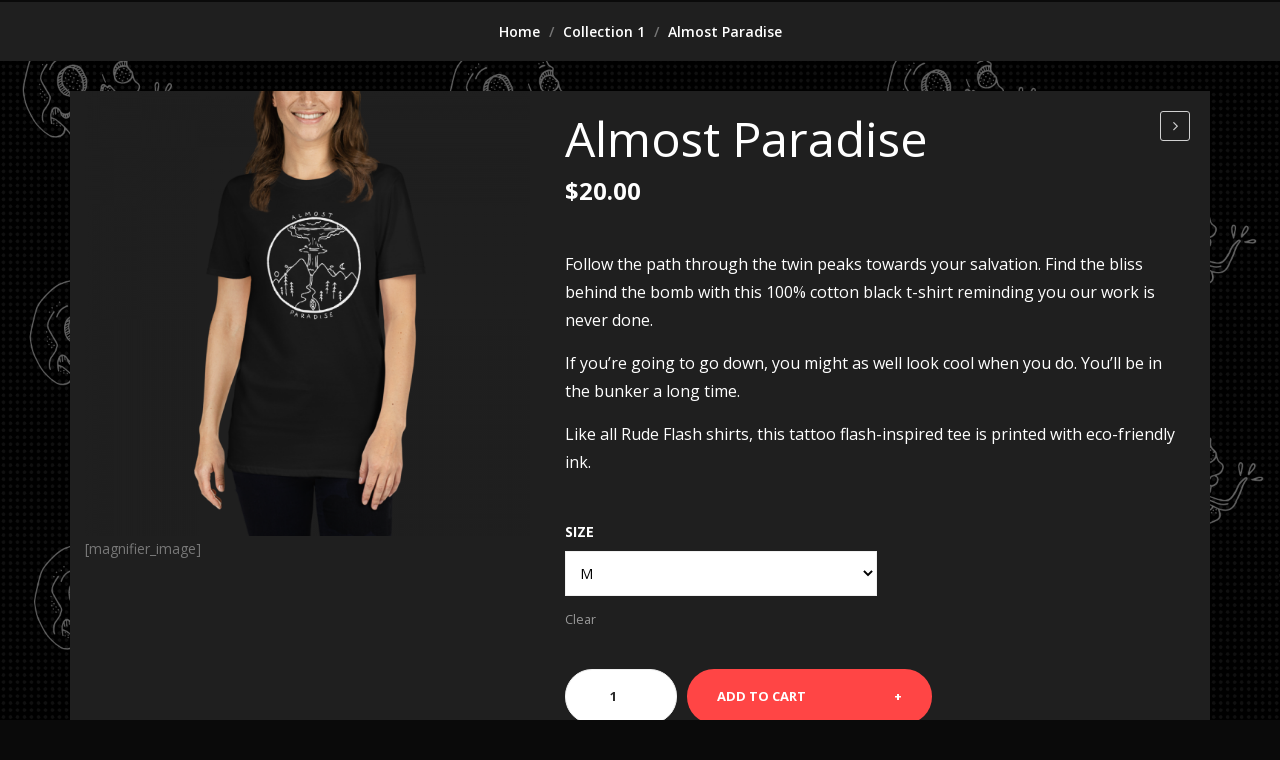

--- FILE ---
content_type: text/html; charset=UTF-8
request_url: https://rudeflash.com/shop/almost-paradise/
body_size: 41156
content:
<!DOCTYPE html>
<html dir="ltr" lang="en-US" prefix="og: https://ogp.me/ns#">
<head>
<meta charset="UTF-8" />
<meta name="viewport" content="width=device-width, initial-scale=1">
<link rel="profile" href="https://gmpg.org/xfn/11" />
<link rel="pingback" href="https://rudeflash.com/xmlrpc.php" />
				<script>document.documentElement.className = document.documentElement.className + ' yes-js js_active js'</script>
				<title>Almost Paradise Nuclear Bomb Black T-Shirt | Rude Flash</title>

		<!-- All in One SEO 4.4.6 - aioseo.com -->
		<meta name="description" content="If you&#039;re going to go down, you might as well look cool when you do. You&#039;ll be in the bunker a long time. $20 t-shirts, sizes S-3XL." />
		<meta name="robots" content="max-image-preview:large" />
		<link rel="canonical" href="https://rudeflash.com/shop/almost-paradise/" />
		<meta name="generator" content="All in One SEO (AIOSEO) 4.4.6" />
		<meta property="og:locale" content="en_US" />
		<meta property="og:site_name" content="Rude Flash » Black tattoo streetwear" />
		<meta property="og:type" content="article" />
		<meta property="og:title" content="Almost Paradise Nuclear Bomb Black T-Shirt | Rude Flash" />
		<meta property="og:description" content="If you&#039;re going to go down, you might as well look cool when you do. You&#039;ll be in the bunker a long time. $20 t-shirts, sizes S-3XL." />
		<meta property="og:url" content="https://rudeflash.com/shop/almost-paradise/" />
		<meta property="article:published_time" content="2018-12-05T03:14:09+00:00" />
		<meta property="article:modified_time" content="2022-03-10T04:29:55+00:00" />
		<meta name="twitter:card" content="summary" />
		<meta name="twitter:title" content="Almost Paradise Nuclear Bomb Black T-Shirt | Rude Flash" />
		<meta name="twitter:description" content="If you&#039;re going to go down, you might as well look cool when you do. You&#039;ll be in the bunker a long time. $20 t-shirts, sizes S-3XL." />
		<script type="application/ld+json" class="aioseo-schema">
			{"@context":"https:\/\/schema.org","@graph":[{"@type":"BreadcrumbList","@id":"https:\/\/rudeflash.com\/shop\/almost-paradise\/#breadcrumblist","itemListElement":[{"@type":"ListItem","@id":"https:\/\/rudeflash.com\/#listItem","position":1,"item":{"@type":"WebPage","@id":"https:\/\/rudeflash.com\/","name":"Home","description":"Cool tattoo streetwear for sale, from beanies to sweatshirts to 100% cotton tattoo flash t-shirts. All t-shirt sizes including plus are $20.","url":"https:\/\/rudeflash.com\/"},"nextItem":"https:\/\/rudeflash.com\/shop\/almost-paradise\/#listItem"},{"@type":"ListItem","@id":"https:\/\/rudeflash.com\/shop\/almost-paradise\/#listItem","position":2,"item":{"@type":"WebPage","@id":"https:\/\/rudeflash.com\/shop\/almost-paradise\/","name":"Almost Paradise","description":"If you're going to go down, you might as well look cool when you do. You'll be in the bunker a long time. $20 t-shirts, sizes S-3XL.","url":"https:\/\/rudeflash.com\/shop\/almost-paradise\/"},"previousItem":"https:\/\/rudeflash.com\/#listItem"}]},{"@type":"ItemPage","@id":"https:\/\/rudeflash.com\/shop\/almost-paradise\/#itempage","url":"https:\/\/rudeflash.com\/shop\/almost-paradise\/","name":"Almost Paradise Nuclear Bomb Black T-Shirt | Rude Flash","description":"If you're going to go down, you might as well look cool when you do. You'll be in the bunker a long time. $20 t-shirts, sizes S-3XL.","inLanguage":"en-US","isPartOf":{"@id":"https:\/\/rudeflash.com\/#website"},"breadcrumb":{"@id":"https:\/\/rudeflash.com\/shop\/almost-paradise\/#breadcrumblist"},"author":{"@id":"https:\/\/rudeflash.com\/author\/david\/#author"},"creator":{"@id":"https:\/\/rudeflash.com\/author\/david\/#author"},"image":{"@type":"ImageObject","url":"https:\/\/rudeflash.com\/wp-content\/uploads\/2022\/03\/unisex-basic-softstyle-t-shirt-black-front-62297e9743056.png","@id":"https:\/\/rudeflash.com\/#mainImage","width":1000,"height":1000},"primaryImageOfPage":{"@id":"https:\/\/rudeflash.com\/shop\/almost-paradise\/#mainImage"},"datePublished":"2018-12-05T03:14:09-05:00","dateModified":"2022-03-10T04:29:55-05:00"},{"@type":"Organization","@id":"https:\/\/rudeflash.com\/#organization","name":"Potato Chip, LLC","url":"https:\/\/rudeflash.com\/","logo":{"@type":"ImageObject","url":"https:\/\/rudeflash.com\/wp-content\/uploads\/2022\/01\/cropped-RFsite-icon.png","@id":"https:\/\/rudeflash.com\/#organizationLogo","width":512,"height":512},"image":{"@id":"https:\/\/rudeflash.com\/#organizationLogo"},"sameAs":["https:\/\/www.instagram.com\/rude_flash\/"],"contactPoint":{"@type":"ContactPoint","telephone":"+12137094911","contactType":"none"}},{"@type":"Person","@id":"https:\/\/rudeflash.com\/author\/david\/#author","url":"https:\/\/rudeflash.com\/author\/david\/","name":"Editor"},{"@type":"WebSite","@id":"https:\/\/rudeflash.com\/#website","url":"https:\/\/rudeflash.com\/","name":"Rude Flash","description":"Black tattoo streetwear","inLanguage":"en-US","publisher":{"@id":"https:\/\/rudeflash.com\/#organization"}}]}
		</script>
		<!-- All in One SEO -->

<script>window._wca = window._wca || [];</script>
<link rel='dns-prefetch' href='//stats.wp.com' />
<link rel='dns-prefetch' href='//fonts.googleapis.com' />
<link rel='dns-prefetch' href='//pagead2.googlesyndication.com' />
<link rel='preconnect' href='https://fonts.gstatic.com' crossorigin />
<link rel="alternate" type="application/rss+xml" title="Rude Flash &raquo; Feed" href="https://rudeflash.com/feed/" />
<link rel="alternate" type="application/rss+xml" title="Rude Flash &raquo; Comments Feed" href="https://rudeflash.com/comments/feed/" />
		<!-- This site uses the Google Analytics by MonsterInsights plugin v8.19 - Using Analytics tracking - https://www.monsterinsights.com/ -->
							<script src="//www.googletagmanager.com/gtag/js?id=G-Y9N6W23Q2L"  data-cfasync="false" data-wpfc-render="false" type="text/javascript" async></script>
			<script data-cfasync="false" data-wpfc-render="false" type="text/javascript">
				var mi_version = '8.19';
				var mi_track_user = true;
				var mi_no_track_reason = '';
				
								var disableStrs = [
										'ga-disable-G-Y9N6W23Q2L',
									];

				/* Function to detect opted out users */
				function __gtagTrackerIsOptedOut() {
					for (var index = 0; index < disableStrs.length; index++) {
						if (document.cookie.indexOf(disableStrs[index] + '=true') > -1) {
							return true;
						}
					}

					return false;
				}

				/* Disable tracking if the opt-out cookie exists. */
				if (__gtagTrackerIsOptedOut()) {
					for (var index = 0; index < disableStrs.length; index++) {
						window[disableStrs[index]] = true;
					}
				}

				/* Opt-out function */
				function __gtagTrackerOptout() {
					for (var index = 0; index < disableStrs.length; index++) {
						document.cookie = disableStrs[index] + '=true; expires=Thu, 31 Dec 2099 23:59:59 UTC; path=/';
						window[disableStrs[index]] = true;
					}
				}

				if ('undefined' === typeof gaOptout) {
					function gaOptout() {
						__gtagTrackerOptout();
					}
				}
								window.dataLayer = window.dataLayer || [];

				window.MonsterInsightsDualTracker = {
					helpers: {},
					trackers: {},
				};
				if (mi_track_user) {
					function __gtagDataLayer() {
						dataLayer.push(arguments);
					}

					function __gtagTracker(type, name, parameters) {
						if (!parameters) {
							parameters = {};
						}

						if (parameters.send_to) {
							__gtagDataLayer.apply(null, arguments);
							return;
						}

						if (type === 'event') {
														parameters.send_to = monsterinsights_frontend.v4_id;
							var hookName = name;
							if (typeof parameters['event_category'] !== 'undefined') {
								hookName = parameters['event_category'] + ':' + name;
							}

							if (typeof MonsterInsightsDualTracker.trackers[hookName] !== 'undefined') {
								MonsterInsightsDualTracker.trackers[hookName](parameters);
							} else {
								__gtagDataLayer('event', name, parameters);
							}
							
						} else {
							__gtagDataLayer.apply(null, arguments);
						}
					}

					__gtagTracker('js', new Date());
					__gtagTracker('set', {
						'developer_id.dZGIzZG': true,
											});
										__gtagTracker('config', 'G-Y9N6W23Q2L', {"forceSSL":"true","link_attribution":"true"} );
															window.gtag = __gtagTracker;										(function () {
						/* https://developers.google.com/analytics/devguides/collection/analyticsjs/ */
						/* ga and __gaTracker compatibility shim. */
						var noopfn = function () {
							return null;
						};
						var newtracker = function () {
							return new Tracker();
						};
						var Tracker = function () {
							return null;
						};
						var p = Tracker.prototype;
						p.get = noopfn;
						p.set = noopfn;
						p.send = function () {
							var args = Array.prototype.slice.call(arguments);
							args.unshift('send');
							__gaTracker.apply(null, args);
						};
						var __gaTracker = function () {
							var len = arguments.length;
							if (len === 0) {
								return;
							}
							var f = arguments[len - 1];
							if (typeof f !== 'object' || f === null || typeof f.hitCallback !== 'function') {
								if ('send' === arguments[0]) {
									var hitConverted, hitObject = false, action;
									if ('event' === arguments[1]) {
										if ('undefined' !== typeof arguments[3]) {
											hitObject = {
												'eventAction': arguments[3],
												'eventCategory': arguments[2],
												'eventLabel': arguments[4],
												'value': arguments[5] ? arguments[5] : 1,
											}
										}
									}
									if ('pageview' === arguments[1]) {
										if ('undefined' !== typeof arguments[2]) {
											hitObject = {
												'eventAction': 'page_view',
												'page_path': arguments[2],
											}
										}
									}
									if (typeof arguments[2] === 'object') {
										hitObject = arguments[2];
									}
									if (typeof arguments[5] === 'object') {
										Object.assign(hitObject, arguments[5]);
									}
									if ('undefined' !== typeof arguments[1].hitType) {
										hitObject = arguments[1];
										if ('pageview' === hitObject.hitType) {
											hitObject.eventAction = 'page_view';
										}
									}
									if (hitObject) {
										action = 'timing' === arguments[1].hitType ? 'timing_complete' : hitObject.eventAction;
										hitConverted = mapArgs(hitObject);
										__gtagTracker('event', action, hitConverted);
									}
								}
								return;
							}

							function mapArgs(args) {
								var arg, hit = {};
								var gaMap = {
									'eventCategory': 'event_category',
									'eventAction': 'event_action',
									'eventLabel': 'event_label',
									'eventValue': 'event_value',
									'nonInteraction': 'non_interaction',
									'timingCategory': 'event_category',
									'timingVar': 'name',
									'timingValue': 'value',
									'timingLabel': 'event_label',
									'page': 'page_path',
									'location': 'page_location',
									'title': 'page_title',
								};
								for (arg in args) {
																		if (!(!args.hasOwnProperty(arg) || !gaMap.hasOwnProperty(arg))) {
										hit[gaMap[arg]] = args[arg];
									} else {
										hit[arg] = args[arg];
									}
								}
								return hit;
							}

							try {
								f.hitCallback();
							} catch (ex) {
							}
						};
						__gaTracker.create = newtracker;
						__gaTracker.getByName = newtracker;
						__gaTracker.getAll = function () {
							return [];
						};
						__gaTracker.remove = noopfn;
						__gaTracker.loaded = true;
						window['__gaTracker'] = __gaTracker;
					})();
									} else {
										console.log("");
					(function () {
						function __gtagTracker() {
							return null;
						}

						window['__gtagTracker'] = __gtagTracker;
						window['gtag'] = __gtagTracker;
					})();
									}
			</script>
				<!-- / Google Analytics by MonsterInsights -->
		<script type="text/javascript">
window._wpemojiSettings = {"baseUrl":"https:\/\/s.w.org\/images\/core\/emoji\/14.0.0\/72x72\/","ext":".png","svgUrl":"https:\/\/s.w.org\/images\/core\/emoji\/14.0.0\/svg\/","svgExt":".svg","source":{"concatemoji":"https:\/\/rudeflash.com\/wp-includes\/js\/wp-emoji-release.min.js?ver=aefea7bef596f8257d8a0f213de81558"}};
/*! This file is auto-generated */
!function(i,n){var o,s,e;function c(e){try{var t={supportTests:e,timestamp:(new Date).valueOf()};sessionStorage.setItem(o,JSON.stringify(t))}catch(e){}}function p(e,t,n){e.clearRect(0,0,e.canvas.width,e.canvas.height),e.fillText(t,0,0);var t=new Uint32Array(e.getImageData(0,0,e.canvas.width,e.canvas.height).data),r=(e.clearRect(0,0,e.canvas.width,e.canvas.height),e.fillText(n,0,0),new Uint32Array(e.getImageData(0,0,e.canvas.width,e.canvas.height).data));return t.every(function(e,t){return e===r[t]})}function u(e,t,n){switch(t){case"flag":return n(e,"\ud83c\udff3\ufe0f\u200d\u26a7\ufe0f","\ud83c\udff3\ufe0f\u200b\u26a7\ufe0f")?!1:!n(e,"\ud83c\uddfa\ud83c\uddf3","\ud83c\uddfa\u200b\ud83c\uddf3")&&!n(e,"\ud83c\udff4\udb40\udc67\udb40\udc62\udb40\udc65\udb40\udc6e\udb40\udc67\udb40\udc7f","\ud83c\udff4\u200b\udb40\udc67\u200b\udb40\udc62\u200b\udb40\udc65\u200b\udb40\udc6e\u200b\udb40\udc67\u200b\udb40\udc7f");case"emoji":return!n(e,"\ud83e\udef1\ud83c\udffb\u200d\ud83e\udef2\ud83c\udfff","\ud83e\udef1\ud83c\udffb\u200b\ud83e\udef2\ud83c\udfff")}return!1}function f(e,t,n){var r="undefined"!=typeof WorkerGlobalScope&&self instanceof WorkerGlobalScope?new OffscreenCanvas(300,150):i.createElement("canvas"),a=r.getContext("2d",{willReadFrequently:!0}),o=(a.textBaseline="top",a.font="600 32px Arial",{});return e.forEach(function(e){o[e]=t(a,e,n)}),o}function t(e){var t=i.createElement("script");t.src=e,t.defer=!0,i.head.appendChild(t)}"undefined"!=typeof Promise&&(o="wpEmojiSettingsSupports",s=["flag","emoji"],n.supports={everything:!0,everythingExceptFlag:!0},e=new Promise(function(e){i.addEventListener("DOMContentLoaded",e,{once:!0})}),new Promise(function(t){var n=function(){try{var e=JSON.parse(sessionStorage.getItem(o));if("object"==typeof e&&"number"==typeof e.timestamp&&(new Date).valueOf()<e.timestamp+604800&&"object"==typeof e.supportTests)return e.supportTests}catch(e){}return null}();if(!n){if("undefined"!=typeof Worker&&"undefined"!=typeof OffscreenCanvas&&"undefined"!=typeof URL&&URL.createObjectURL&&"undefined"!=typeof Blob)try{var e="postMessage("+f.toString()+"("+[JSON.stringify(s),u.toString(),p.toString()].join(",")+"));",r=new Blob([e],{type:"text/javascript"}),a=new Worker(URL.createObjectURL(r),{name:"wpTestEmojiSupports"});return void(a.onmessage=function(e){c(n=e.data),a.terminate(),t(n)})}catch(e){}c(n=f(s,u,p))}t(n)}).then(function(e){for(var t in e)n.supports[t]=e[t],n.supports.everything=n.supports.everything&&n.supports[t],"flag"!==t&&(n.supports.everythingExceptFlag=n.supports.everythingExceptFlag&&n.supports[t]);n.supports.everythingExceptFlag=n.supports.everythingExceptFlag&&!n.supports.flag,n.DOMReady=!1,n.readyCallback=function(){n.DOMReady=!0}}).then(function(){return e}).then(function(){var e;n.supports.everything||(n.readyCallback(),(e=n.source||{}).concatemoji?t(e.concatemoji):e.wpemoji&&e.twemoji&&(t(e.twemoji),t(e.wpemoji)))}))}((window,document),window._wpemojiSettings);
</script>
<style type="text/css">
img.wp-smiley,
img.emoji {
	display: inline !important;
	border: none !important;
	box-shadow: none !important;
	height: 1em !important;
	width: 1em !important;
	margin: 0 0.07em !important;
	vertical-align: -0.1em !important;
	background: none !important;
	padding: 0 !important;
}
</style>
	<link rel='stylesheet' id='wplp-bakery-style-css' href='https://rudeflash.com/wp-content/plugins/wp-latest-posts/css/vc_style.css?ver=5.0.4' type='text/css' media='all' />
<link rel='stylesheet' id='wp-block-library-css' href='https://rudeflash.com/wp-includes/css/dist/block-library/style.min.css?ver=aefea7bef596f8257d8a0f213de81558' type='text/css' media='all' />
<style id='wp-block-library-inline-css' type='text/css'>
.has-text-align-justify{text-align:justify;}
</style>
<link rel='stylesheet' id='mediaelement-css' href='https://rudeflash.com/wp-includes/js/mediaelement/mediaelementplayer-legacy.min.css?ver=4.2.17' type='text/css' media='all' />
<link rel='stylesheet' id='wp-mediaelement-css' href='https://rudeflash.com/wp-includes/js/mediaelement/wp-mediaelement.min.css?ver=aefea7bef596f8257d8a0f213de81558' type='text/css' media='all' />
<link rel='stylesheet' id='jquery-selectBox-css' href='https://rudeflash.com/wp-content/plugins/yith-woocommerce-wishlist/assets/css/jquery.selectBox.css?ver=1.2.0' type='text/css' media='all' />
<link rel='stylesheet' id='yith-wcwl-font-awesome-css' href='https://rudeflash.com/wp-content/plugins/yith-woocommerce-wishlist/assets/css/font-awesome.css?ver=4.7.0' type='text/css' media='all' />
<link rel='stylesheet' id='woocommerce_prettyPhoto_css-css' href='//rudeflash.com/wp-content/plugins/woocommerce/assets/css/prettyPhoto.css?ver=3.1.6' type='text/css' media='all' />
<link rel='stylesheet' id='yith-wcwl-main-css' href='https://rudeflash.com/wp-content/plugins/yith-woocommerce-wishlist/assets/css/style.css?ver=3.25.0' type='text/css' media='all' />
<style id='yith-wcwl-main-inline-css' type='text/css'>
.yith-wcwl-share li a{color: #FFFFFF;}.yith-wcwl-share li a:hover{color: #FFFFFF;}.yith-wcwl-share a.facebook{background: #39599E; background-color: #39599E;}.yith-wcwl-share a.facebook:hover{background: #595A5A; background-color: #595A5A;}.yith-wcwl-share a.twitter{background: #45AFE2; background-color: #45AFE2;}.yith-wcwl-share a.twitter:hover{background: #595A5A; background-color: #595A5A;}.yith-wcwl-share a.pinterest{background: #AB2E31; background-color: #AB2E31;}.yith-wcwl-share a.pinterest:hover{background: #595A5A; background-color: #595A5A;}.yith-wcwl-share a.email{background: #FBB102; background-color: #FBB102;}.yith-wcwl-share a.email:hover{background: #595A5A; background-color: #595A5A;}.yith-wcwl-share a.whatsapp{background: #00A901; background-color: #00A901;}.yith-wcwl-share a.whatsapp:hover{background: #595A5A; background-color: #595A5A;}
</style>
<style id='classic-theme-styles-inline-css' type='text/css'>
/*! This file is auto-generated */
.wp-block-button__link{color:#fff;background-color:#32373c;border-radius:9999px;box-shadow:none;text-decoration:none;padding:calc(.667em + 2px) calc(1.333em + 2px);font-size:1.125em}.wp-block-file__button{background:#32373c;color:#fff;text-decoration:none}
</style>
<style id='global-styles-inline-css' type='text/css'>
body{--wp--preset--color--black: #000000;--wp--preset--color--cyan-bluish-gray: #abb8c3;--wp--preset--color--white: #ffffff;--wp--preset--color--pale-pink: #f78da7;--wp--preset--color--vivid-red: #cf2e2e;--wp--preset--color--luminous-vivid-orange: #ff6900;--wp--preset--color--luminous-vivid-amber: #fcb900;--wp--preset--color--light-green-cyan: #7bdcb5;--wp--preset--color--vivid-green-cyan: #00d084;--wp--preset--color--pale-cyan-blue: #8ed1fc;--wp--preset--color--vivid-cyan-blue: #0693e3;--wp--preset--color--vivid-purple: #9b51e0;--wp--preset--gradient--vivid-cyan-blue-to-vivid-purple: linear-gradient(135deg,rgba(6,147,227,1) 0%,rgb(155,81,224) 100%);--wp--preset--gradient--light-green-cyan-to-vivid-green-cyan: linear-gradient(135deg,rgb(122,220,180) 0%,rgb(0,208,130) 100%);--wp--preset--gradient--luminous-vivid-amber-to-luminous-vivid-orange: linear-gradient(135deg,rgba(252,185,0,1) 0%,rgba(255,105,0,1) 100%);--wp--preset--gradient--luminous-vivid-orange-to-vivid-red: linear-gradient(135deg,rgba(255,105,0,1) 0%,rgb(207,46,46) 100%);--wp--preset--gradient--very-light-gray-to-cyan-bluish-gray: linear-gradient(135deg,rgb(238,238,238) 0%,rgb(169,184,195) 100%);--wp--preset--gradient--cool-to-warm-spectrum: linear-gradient(135deg,rgb(74,234,220) 0%,rgb(151,120,209) 20%,rgb(207,42,186) 40%,rgb(238,44,130) 60%,rgb(251,105,98) 80%,rgb(254,248,76) 100%);--wp--preset--gradient--blush-light-purple: linear-gradient(135deg,rgb(255,206,236) 0%,rgb(152,150,240) 100%);--wp--preset--gradient--blush-bordeaux: linear-gradient(135deg,rgb(254,205,165) 0%,rgb(254,45,45) 50%,rgb(107,0,62) 100%);--wp--preset--gradient--luminous-dusk: linear-gradient(135deg,rgb(255,203,112) 0%,rgb(199,81,192) 50%,rgb(65,88,208) 100%);--wp--preset--gradient--pale-ocean: linear-gradient(135deg,rgb(255,245,203) 0%,rgb(182,227,212) 50%,rgb(51,167,181) 100%);--wp--preset--gradient--electric-grass: linear-gradient(135deg,rgb(202,248,128) 0%,rgb(113,206,126) 100%);--wp--preset--gradient--midnight: linear-gradient(135deg,rgb(2,3,129) 0%,rgb(40,116,252) 100%);--wp--preset--font-size--small: 13px;--wp--preset--font-size--medium: 20px;--wp--preset--font-size--large: 36px;--wp--preset--font-size--x-large: 42px;--wp--preset--spacing--20: 0.44rem;--wp--preset--spacing--30: 0.67rem;--wp--preset--spacing--40: 1rem;--wp--preset--spacing--50: 1.5rem;--wp--preset--spacing--60: 2.25rem;--wp--preset--spacing--70: 3.38rem;--wp--preset--spacing--80: 5.06rem;--wp--preset--shadow--natural: 6px 6px 9px rgba(0, 0, 0, 0.2);--wp--preset--shadow--deep: 12px 12px 50px rgba(0, 0, 0, 0.4);--wp--preset--shadow--sharp: 6px 6px 0px rgba(0, 0, 0, 0.2);--wp--preset--shadow--outlined: 6px 6px 0px -3px rgba(255, 255, 255, 1), 6px 6px rgba(0, 0, 0, 1);--wp--preset--shadow--crisp: 6px 6px 0px rgba(0, 0, 0, 1);}:where(.is-layout-flex){gap: 0.5em;}:where(.is-layout-grid){gap: 0.5em;}body .is-layout-flow > .alignleft{float: left;margin-inline-start: 0;margin-inline-end: 2em;}body .is-layout-flow > .alignright{float: right;margin-inline-start: 2em;margin-inline-end: 0;}body .is-layout-flow > .aligncenter{margin-left: auto !important;margin-right: auto !important;}body .is-layout-constrained > .alignleft{float: left;margin-inline-start: 0;margin-inline-end: 2em;}body .is-layout-constrained > .alignright{float: right;margin-inline-start: 2em;margin-inline-end: 0;}body .is-layout-constrained > .aligncenter{margin-left: auto !important;margin-right: auto !important;}body .is-layout-constrained > :where(:not(.alignleft):not(.alignright):not(.alignfull)){max-width: var(--wp--style--global--content-size);margin-left: auto !important;margin-right: auto !important;}body .is-layout-constrained > .alignwide{max-width: var(--wp--style--global--wide-size);}body .is-layout-flex{display: flex;}body .is-layout-flex{flex-wrap: wrap;align-items: center;}body .is-layout-flex > *{margin: 0;}body .is-layout-grid{display: grid;}body .is-layout-grid > *{margin: 0;}:where(.wp-block-columns.is-layout-flex){gap: 2em;}:where(.wp-block-columns.is-layout-grid){gap: 2em;}:where(.wp-block-post-template.is-layout-flex){gap: 1.25em;}:where(.wp-block-post-template.is-layout-grid){gap: 1.25em;}.has-black-color{color: var(--wp--preset--color--black) !important;}.has-cyan-bluish-gray-color{color: var(--wp--preset--color--cyan-bluish-gray) !important;}.has-white-color{color: var(--wp--preset--color--white) !important;}.has-pale-pink-color{color: var(--wp--preset--color--pale-pink) !important;}.has-vivid-red-color{color: var(--wp--preset--color--vivid-red) !important;}.has-luminous-vivid-orange-color{color: var(--wp--preset--color--luminous-vivid-orange) !important;}.has-luminous-vivid-amber-color{color: var(--wp--preset--color--luminous-vivid-amber) !important;}.has-light-green-cyan-color{color: var(--wp--preset--color--light-green-cyan) !important;}.has-vivid-green-cyan-color{color: var(--wp--preset--color--vivid-green-cyan) !important;}.has-pale-cyan-blue-color{color: var(--wp--preset--color--pale-cyan-blue) !important;}.has-vivid-cyan-blue-color{color: var(--wp--preset--color--vivid-cyan-blue) !important;}.has-vivid-purple-color{color: var(--wp--preset--color--vivid-purple) !important;}.has-black-background-color{background-color: var(--wp--preset--color--black) !important;}.has-cyan-bluish-gray-background-color{background-color: var(--wp--preset--color--cyan-bluish-gray) !important;}.has-white-background-color{background-color: var(--wp--preset--color--white) !important;}.has-pale-pink-background-color{background-color: var(--wp--preset--color--pale-pink) !important;}.has-vivid-red-background-color{background-color: var(--wp--preset--color--vivid-red) !important;}.has-luminous-vivid-orange-background-color{background-color: var(--wp--preset--color--luminous-vivid-orange) !important;}.has-luminous-vivid-amber-background-color{background-color: var(--wp--preset--color--luminous-vivid-amber) !important;}.has-light-green-cyan-background-color{background-color: var(--wp--preset--color--light-green-cyan) !important;}.has-vivid-green-cyan-background-color{background-color: var(--wp--preset--color--vivid-green-cyan) !important;}.has-pale-cyan-blue-background-color{background-color: var(--wp--preset--color--pale-cyan-blue) !important;}.has-vivid-cyan-blue-background-color{background-color: var(--wp--preset--color--vivid-cyan-blue) !important;}.has-vivid-purple-background-color{background-color: var(--wp--preset--color--vivid-purple) !important;}.has-black-border-color{border-color: var(--wp--preset--color--black) !important;}.has-cyan-bluish-gray-border-color{border-color: var(--wp--preset--color--cyan-bluish-gray) !important;}.has-white-border-color{border-color: var(--wp--preset--color--white) !important;}.has-pale-pink-border-color{border-color: var(--wp--preset--color--pale-pink) !important;}.has-vivid-red-border-color{border-color: var(--wp--preset--color--vivid-red) !important;}.has-luminous-vivid-orange-border-color{border-color: var(--wp--preset--color--luminous-vivid-orange) !important;}.has-luminous-vivid-amber-border-color{border-color: var(--wp--preset--color--luminous-vivid-amber) !important;}.has-light-green-cyan-border-color{border-color: var(--wp--preset--color--light-green-cyan) !important;}.has-vivid-green-cyan-border-color{border-color: var(--wp--preset--color--vivid-green-cyan) !important;}.has-pale-cyan-blue-border-color{border-color: var(--wp--preset--color--pale-cyan-blue) !important;}.has-vivid-cyan-blue-border-color{border-color: var(--wp--preset--color--vivid-cyan-blue) !important;}.has-vivid-purple-border-color{border-color: var(--wp--preset--color--vivid-purple) !important;}.has-vivid-cyan-blue-to-vivid-purple-gradient-background{background: var(--wp--preset--gradient--vivid-cyan-blue-to-vivid-purple) !important;}.has-light-green-cyan-to-vivid-green-cyan-gradient-background{background: var(--wp--preset--gradient--light-green-cyan-to-vivid-green-cyan) !important;}.has-luminous-vivid-amber-to-luminous-vivid-orange-gradient-background{background: var(--wp--preset--gradient--luminous-vivid-amber-to-luminous-vivid-orange) !important;}.has-luminous-vivid-orange-to-vivid-red-gradient-background{background: var(--wp--preset--gradient--luminous-vivid-orange-to-vivid-red) !important;}.has-very-light-gray-to-cyan-bluish-gray-gradient-background{background: var(--wp--preset--gradient--very-light-gray-to-cyan-bluish-gray) !important;}.has-cool-to-warm-spectrum-gradient-background{background: var(--wp--preset--gradient--cool-to-warm-spectrum) !important;}.has-blush-light-purple-gradient-background{background: var(--wp--preset--gradient--blush-light-purple) !important;}.has-blush-bordeaux-gradient-background{background: var(--wp--preset--gradient--blush-bordeaux) !important;}.has-luminous-dusk-gradient-background{background: var(--wp--preset--gradient--luminous-dusk) !important;}.has-pale-ocean-gradient-background{background: var(--wp--preset--gradient--pale-ocean) !important;}.has-electric-grass-gradient-background{background: var(--wp--preset--gradient--electric-grass) !important;}.has-midnight-gradient-background{background: var(--wp--preset--gradient--midnight) !important;}.has-small-font-size{font-size: var(--wp--preset--font-size--small) !important;}.has-medium-font-size{font-size: var(--wp--preset--font-size--medium) !important;}.has-large-font-size{font-size: var(--wp--preset--font-size--large) !important;}.has-x-large-font-size{font-size: var(--wp--preset--font-size--x-large) !important;}
.wp-block-navigation a:where(:not(.wp-element-button)){color: inherit;}
:where(.wp-block-post-template.is-layout-flex){gap: 1.25em;}:where(.wp-block-post-template.is-layout-grid){gap: 1.25em;}
:where(.wp-block-columns.is-layout-flex){gap: 2em;}:where(.wp-block-columns.is-layout-grid){gap: 2em;}
.wp-block-pullquote{font-size: 1.5em;line-height: 1.6;}
</style>
<link rel='stylesheet' id='redux-extendify-styles-css' href='https://rudeflash.com/wp-content/plugins/redux-framework/redux-core/assets/css/extendify-utilities.css?ver=4.4.7' type='text/css' media='all' />
<link rel='stylesheet' id='contact-form-7-css' href='https://rudeflash.com/wp-content/plugins/contact-form-7/includes/css/styles.css?ver=5.8' type='text/css' media='all' />
<link rel='stylesheet' id='magnify-css' href='https://rudeflash.com/wp-content/plugins/image-magnify/css/magnify.css?ver=aefea7bef596f8257d8a0f213de81558' type='text/css' media='all' />
<link rel='stylesheet' id='rs-plugin-settings-css' href='https://rudeflash.com/wp-content/plugins/revslider/public/assets/css/rs6.css?ver=6.3.1' type='text/css' media='all' />
<style id='rs-plugin-settings-inline-css' type='text/css'>
#rs-demo-id {}
</style>
<link rel='stylesheet' id='woo-related-products-css' href='https://rudeflash.com/wp-content/plugins/woo-related-products-refresh-on-reload/public/css/woo-related-products-public.css?ver=1.0.0' type='text/css' media='all' />
<link rel='stylesheet' id='woocommerce-layout-css' href='https://rudeflash.com/wp-content/plugins/woocommerce/assets/css/woocommerce-layout.css?ver=8.7.2' type='text/css' media='all' />
<style id='woocommerce-layout-inline-css' type='text/css'>

	.infinite-scroll .woocommerce-pagination {
		display: none;
	}
</style>
<link rel='stylesheet' id='woocommerce-smallscreen-css' href='https://rudeflash.com/wp-content/plugins/woocommerce/assets/css/woocommerce-smallscreen.css?ver=8.7.2' type='text/css' media='only screen and (max-width: 768px)' />
<link rel='stylesheet' id='woocommerce-general-css' href='https://rudeflash.com/wp-content/plugins/woocommerce/assets/css/woocommerce.css?ver=8.7.2' type='text/css' media='all' />
<style id='woocommerce-inline-inline-css' type='text/css'>
.woocommerce form .form-row .required { visibility: visible; }
</style>
<link rel='stylesheet' id='wpos-slick-style-css' href='https://rudeflash.com/wp-content/plugins/woo-product-slider-and-carousel-with-category/assets/css/slick.css?ver=2.8.1' type='text/css' media='all' />
<link rel='stylesheet' id='wcpscwc-public-style-css' href='https://rudeflash.com/wp-content/plugins/woo-product-slider-and-carousel-with-category/assets/css/wcpscwc-public.css?ver=2.8.1' type='text/css' media='all' />
<style id='extendify-gutenberg-patterns-and-templates-utilities-inline-css' type='text/css'>
.ext-absolute {
  position: absolute !important;
}

.ext-relative {
  position: relative !important;
}

.ext-top-base {
  top: var(--wp--style--block-gap, 1.75rem) !important;
}

.ext-top-lg {
  top: var(--extendify--spacing--large, 3rem) !important;
}

.ext--top-base {
  top: calc(var(--wp--style--block-gap, 1.75rem) * -1) !important;
}

.ext--top-lg {
  top: calc(var(--extendify--spacing--large, 3rem) * -1) !important;
}

.ext-right-base {
  right: var(--wp--style--block-gap, 1.75rem) !important;
}

.ext-right-lg {
  right: var(--extendify--spacing--large, 3rem) !important;
}

.ext--right-base {
  right: calc(var(--wp--style--block-gap, 1.75rem) * -1) !important;
}

.ext--right-lg {
  right: calc(var(--extendify--spacing--large, 3rem) * -1) !important;
}

.ext-bottom-base {
  bottom: var(--wp--style--block-gap, 1.75rem) !important;
}

.ext-bottom-lg {
  bottom: var(--extendify--spacing--large, 3rem) !important;
}

.ext--bottom-base {
  bottom: calc(var(--wp--style--block-gap, 1.75rem) * -1) !important;
}

.ext--bottom-lg {
  bottom: calc(var(--extendify--spacing--large, 3rem) * -1) !important;
}

.ext-left-base {
  left: var(--wp--style--block-gap, 1.75rem) !important;
}

.ext-left-lg {
  left: var(--extendify--spacing--large, 3rem) !important;
}

.ext--left-base {
  left: calc(var(--wp--style--block-gap, 1.75rem) * -1) !important;
}

.ext--left-lg {
  left: calc(var(--extendify--spacing--large, 3rem) * -1) !important;
}

.ext-order-1 {
  order: 1 !important;
}

.ext-order-2 {
  order: 2 !important;
}

.ext-col-auto {
  grid-column: auto !important;
}

.ext-col-span-1 {
  grid-column: span 1 / span 1 !important;
}

.ext-col-span-2 {
  grid-column: span 2 / span 2 !important;
}

.ext-col-span-3 {
  grid-column: span 3 / span 3 !important;
}

.ext-col-span-4 {
  grid-column: span 4 / span 4 !important;
}

.ext-col-span-5 {
  grid-column: span 5 / span 5 !important;
}

.ext-col-span-6 {
  grid-column: span 6 / span 6 !important;
}

.ext-col-span-7 {
  grid-column: span 7 / span 7 !important;
}

.ext-col-span-8 {
  grid-column: span 8 / span 8 !important;
}

.ext-col-span-9 {
  grid-column: span 9 / span 9 !important;
}

.ext-col-span-10 {
  grid-column: span 10 / span 10 !important;
}

.ext-col-span-11 {
  grid-column: span 11 / span 11 !important;
}

.ext-col-span-12 {
  grid-column: span 12 / span 12 !important;
}

.ext-col-span-full {
  grid-column: 1 / -1 !important;
}

.ext-col-start-1 {
  grid-column-start: 1 !important;
}

.ext-col-start-2 {
  grid-column-start: 2 !important;
}

.ext-col-start-3 {
  grid-column-start: 3 !important;
}

.ext-col-start-4 {
  grid-column-start: 4 !important;
}

.ext-col-start-5 {
  grid-column-start: 5 !important;
}

.ext-col-start-6 {
  grid-column-start: 6 !important;
}

.ext-col-start-7 {
  grid-column-start: 7 !important;
}

.ext-col-start-8 {
  grid-column-start: 8 !important;
}

.ext-col-start-9 {
  grid-column-start: 9 !important;
}

.ext-col-start-10 {
  grid-column-start: 10 !important;
}

.ext-col-start-11 {
  grid-column-start: 11 !important;
}

.ext-col-start-12 {
  grid-column-start: 12 !important;
}

.ext-col-start-13 {
  grid-column-start: 13 !important;
}

.ext-col-start-auto {
  grid-column-start: auto !important;
}

.ext-col-end-1 {
  grid-column-end: 1 !important;
}

.ext-col-end-2 {
  grid-column-end: 2 !important;
}

.ext-col-end-3 {
  grid-column-end: 3 !important;
}

.ext-col-end-4 {
  grid-column-end: 4 !important;
}

.ext-col-end-5 {
  grid-column-end: 5 !important;
}

.ext-col-end-6 {
  grid-column-end: 6 !important;
}

.ext-col-end-7 {
  grid-column-end: 7 !important;
}

.ext-col-end-8 {
  grid-column-end: 8 !important;
}

.ext-col-end-9 {
  grid-column-end: 9 !important;
}

.ext-col-end-10 {
  grid-column-end: 10 !important;
}

.ext-col-end-11 {
  grid-column-end: 11 !important;
}

.ext-col-end-12 {
  grid-column-end: 12 !important;
}

.ext-col-end-13 {
  grid-column-end: 13 !important;
}

.ext-col-end-auto {
  grid-column-end: auto !important;
}

.ext-row-auto {
  grid-row: auto !important;
}

.ext-row-span-1 {
  grid-row: span 1 / span 1 !important;
}

.ext-row-span-2 {
  grid-row: span 2 / span 2 !important;
}

.ext-row-span-3 {
  grid-row: span 3 / span 3 !important;
}

.ext-row-span-4 {
  grid-row: span 4 / span 4 !important;
}

.ext-row-span-5 {
  grid-row: span 5 / span 5 !important;
}

.ext-row-span-6 {
  grid-row: span 6 / span 6 !important;
}

.ext-row-span-full {
  grid-row: 1 / -1 !important;
}

.ext-row-start-1 {
  grid-row-start: 1 !important;
}

.ext-row-start-2 {
  grid-row-start: 2 !important;
}

.ext-row-start-3 {
  grid-row-start: 3 !important;
}

.ext-row-start-4 {
  grid-row-start: 4 !important;
}

.ext-row-start-5 {
  grid-row-start: 5 !important;
}

.ext-row-start-6 {
  grid-row-start: 6 !important;
}

.ext-row-start-7 {
  grid-row-start: 7 !important;
}

.ext-row-start-auto {
  grid-row-start: auto !important;
}

.ext-row-end-1 {
  grid-row-end: 1 !important;
}

.ext-row-end-2 {
  grid-row-end: 2 !important;
}

.ext-row-end-3 {
  grid-row-end: 3 !important;
}

.ext-row-end-4 {
  grid-row-end: 4 !important;
}

.ext-row-end-5 {
  grid-row-end: 5 !important;
}

.ext-row-end-6 {
  grid-row-end: 6 !important;
}

.ext-row-end-7 {
  grid-row-end: 7 !important;
}

.ext-row-end-auto {
  grid-row-end: auto !important;
}

.ext-m-0:not([style*="margin"]) {
  margin: 0 !important;
}

.ext-m-auto:not([style*="margin"]) {
  margin: auto !important;
}

.ext-m-base:not([style*="margin"]) {
  margin: var(--wp--style--block-gap, 1.75rem) !important;
}

.ext-m-lg:not([style*="margin"]) {
  margin: var(--extendify--spacing--large, 3rem) !important;
}

.ext--m-base:not([style*="margin"]) {
  margin: calc(var(--wp--style--block-gap, 1.75rem) * -1) !important;
}

.ext--m-lg:not([style*="margin"]) {
  margin: calc(var(--extendify--spacing--large, 3rem) * -1) !important;
}

.ext-mx-0:not([style*="margin"]) {
  margin-left: 0 !important;
  margin-right: 0 !important;
}

.ext-mx-auto:not([style*="margin"]) {
  margin-left: auto !important;
  margin-right: auto !important;
}

.ext-mx-base:not([style*="margin"]) {
  margin-left: var(--wp--style--block-gap, 1.75rem) !important;
  margin-right: var(--wp--style--block-gap, 1.75rem) !important;
}

.ext-mx-lg:not([style*="margin"]) {
  margin-left: var(--extendify--spacing--large, 3rem) !important;
  margin-right: var(--extendify--spacing--large, 3rem) !important;
}

.ext--mx-base:not([style*="margin"]) {
  margin-left: calc(var(--wp--style--block-gap, 1.75rem) * -1) !important;
  margin-right: calc(var(--wp--style--block-gap, 1.75rem) * -1) !important;
}

.ext--mx-lg:not([style*="margin"]) {
  margin-left: calc(var(--extendify--spacing--large, 3rem) * -1) !important;
  margin-right: calc(var(--extendify--spacing--large, 3rem) * -1) !important;
}

.ext-my-0:not([style*="margin"]) {
  margin-top: 0 !important;
  margin-bottom: 0 !important;
}

.ext-my-auto:not([style*="margin"]) {
  margin-top: auto !important;
  margin-bottom: auto !important;
}

.ext-my-base:not([style*="margin"]) {
  margin-top: var(--wp--style--block-gap, 1.75rem) !important;
  margin-bottom: var(--wp--style--block-gap, 1.75rem) !important;
}

.ext-my-lg:not([style*="margin"]) {
  margin-top: var(--extendify--spacing--large, 3rem) !important;
  margin-bottom: var(--extendify--spacing--large, 3rem) !important;
}

.ext--my-base:not([style*="margin"]) {
  margin-top: calc(var(--wp--style--block-gap, 1.75rem) * -1) !important;
  margin-bottom: calc(var(--wp--style--block-gap, 1.75rem) * -1) !important;
}

.ext--my-lg:not([style*="margin"]) {
  margin-top: calc(var(--extendify--spacing--large, 3rem) * -1) !important;
  margin-bottom: calc(var(--extendify--spacing--large, 3rem) * -1) !important;
}

.ext-mt-0:not([style*="margin"]) {
  margin-top: 0 !important;
}

.ext-mt-auto:not([style*="margin"]) {
  margin-top: auto !important;
}

.ext-mt-base:not([style*="margin"]) {
  margin-top: var(--wp--style--block-gap, 1.75rem) !important;
}

.ext-mt-lg:not([style*="margin"]) {
  margin-top: var(--extendify--spacing--large, 3rem) !important;
}

.ext--mt-base:not([style*="margin"]) {
  margin-top: calc(var(--wp--style--block-gap, 1.75rem) * -1) !important;
}

.ext--mt-lg:not([style*="margin"]) {
  margin-top: calc(var(--extendify--spacing--large, 3rem) * -1) !important;
}

.ext-mr-0:not([style*="margin"]) {
  margin-right: 0 !important;
}

.ext-mr-auto:not([style*="margin"]) {
  margin-right: auto !important;
}

.ext-mr-base:not([style*="margin"]) {
  margin-right: var(--wp--style--block-gap, 1.75rem) !important;
}

.ext-mr-lg:not([style*="margin"]) {
  margin-right: var(--extendify--spacing--large, 3rem) !important;
}

.ext--mr-base:not([style*="margin"]) {
  margin-right: calc(var(--wp--style--block-gap, 1.75rem) * -1) !important;
}

.ext--mr-lg:not([style*="margin"]) {
  margin-right: calc(var(--extendify--spacing--large, 3rem) * -1) !important;
}

.ext-mb-0:not([style*="margin"]) {
  margin-bottom: 0 !important;
}

.ext-mb-auto:not([style*="margin"]) {
  margin-bottom: auto !important;
}

.ext-mb-base:not([style*="margin"]) {
  margin-bottom: var(--wp--style--block-gap, 1.75rem) !important;
}

.ext-mb-lg:not([style*="margin"]) {
  margin-bottom: var(--extendify--spacing--large, 3rem) !important;
}

.ext--mb-base:not([style*="margin"]) {
  margin-bottom: calc(var(--wp--style--block-gap, 1.75rem) * -1) !important;
}

.ext--mb-lg:not([style*="margin"]) {
  margin-bottom: calc(var(--extendify--spacing--large, 3rem) * -1) !important;
}

.ext-ml-0:not([style*="margin"]) {
  margin-left: 0 !important;
}

.ext-ml-auto:not([style*="margin"]) {
  margin-left: auto !important;
}

.ext-ml-base:not([style*="margin"]) {
  margin-left: var(--wp--style--block-gap, 1.75rem) !important;
}

.ext-ml-lg:not([style*="margin"]) {
  margin-left: var(--extendify--spacing--large, 3rem) !important;
}

.ext--ml-base:not([style*="margin"]) {
  margin-left: calc(var(--wp--style--block-gap, 1.75rem) * -1) !important;
}

.ext--ml-lg:not([style*="margin"]) {
  margin-left: calc(var(--extendify--spacing--large, 3rem) * -1) !important;
}

.ext-block {
  display: block !important;
}

.ext-inline-block {
  display: inline-block !important;
}

.ext-inline {
  display: inline !important;
}

.ext-flex {
  display: flex !important;
}

.ext-inline-flex {
  display: inline-flex !important;
}

.ext-grid {
  display: grid !important;
}

.ext-inline-grid {
  display: inline-grid !important;
}

.ext-hidden {
  display: none !important;
}

.ext-w-auto {
  width: auto !important;
}

.ext-w-full {
  width: 100% !important;
}

.ext-max-w-full {
  max-width: 100% !important;
}

.ext-flex-1 {
  flex: 1 1 0% !important;
}

.ext-flex-auto {
  flex: 1 1 auto !important;
}

.ext-flex-initial {
  flex: 0 1 auto !important;
}

.ext-flex-none {
  flex: none !important;
}

.ext-flex-shrink-0 {
  flex-shrink: 0 !important;
}

.ext-flex-shrink {
  flex-shrink: 1 !important;
}

.ext-flex-grow-0 {
  flex-grow: 0 !important;
}

.ext-flex-grow {
  flex-grow: 1 !important;
}

.ext-list-none {
  list-style-type: none !important;
}

.ext-grid-cols-1 {
  grid-template-columns: repeat(1, minmax(0, 1fr)) !important;
}

.ext-grid-cols-2 {
  grid-template-columns: repeat(2, minmax(0, 1fr)) !important;
}

.ext-grid-cols-3 {
  grid-template-columns: repeat(3, minmax(0, 1fr)) !important;
}

.ext-grid-cols-4 {
  grid-template-columns: repeat(4, minmax(0, 1fr)) !important;
}

.ext-grid-cols-5 {
  grid-template-columns: repeat(5, minmax(0, 1fr)) !important;
}

.ext-grid-cols-6 {
  grid-template-columns: repeat(6, minmax(0, 1fr)) !important;
}

.ext-grid-cols-7 {
  grid-template-columns: repeat(7, minmax(0, 1fr)) !important;
}

.ext-grid-cols-8 {
  grid-template-columns: repeat(8, minmax(0, 1fr)) !important;
}

.ext-grid-cols-9 {
  grid-template-columns: repeat(9, minmax(0, 1fr)) !important;
}

.ext-grid-cols-10 {
  grid-template-columns: repeat(10, minmax(0, 1fr)) !important;
}

.ext-grid-cols-11 {
  grid-template-columns: repeat(11, minmax(0, 1fr)) !important;
}

.ext-grid-cols-12 {
  grid-template-columns: repeat(12, minmax(0, 1fr)) !important;
}

.ext-grid-cols-none {
  grid-template-columns: none !important;
}

.ext-grid-rows-1 {
  grid-template-rows: repeat(1, minmax(0, 1fr)) !important;
}

.ext-grid-rows-2 {
  grid-template-rows: repeat(2, minmax(0, 1fr)) !important;
}

.ext-grid-rows-3 {
  grid-template-rows: repeat(3, minmax(0, 1fr)) !important;
}

.ext-grid-rows-4 {
  grid-template-rows: repeat(4, minmax(0, 1fr)) !important;
}

.ext-grid-rows-5 {
  grid-template-rows: repeat(5, minmax(0, 1fr)) !important;
}

.ext-grid-rows-6 {
  grid-template-rows: repeat(6, minmax(0, 1fr)) !important;
}

.ext-grid-rows-none {
  grid-template-rows: none !important;
}

.ext-flex-row {
  flex-direction: row !important;
}

.ext-flex-row-reverse {
  flex-direction: row-reverse !important;
}

.ext-flex-col {
  flex-direction: column !important;
}

.ext-flex-col-reverse {
  flex-direction: column-reverse !important;
}

.ext-flex-wrap {
  flex-wrap: wrap !important;
}

.ext-flex-wrap-reverse {
  flex-wrap: wrap-reverse !important;
}

.ext-flex-nowrap {
  flex-wrap: nowrap !important;
}

.ext-items-start {
  align-items: flex-start !important;
}

.ext-items-end {
  align-items: flex-end !important;
}

.ext-items-center {
  align-items: center !important;
}

.ext-items-baseline {
  align-items: baseline !important;
}

.ext-items-stretch {
  align-items: stretch !important;
}

.ext-justify-start {
  justify-content: flex-start !important;
}

.ext-justify-end {
  justify-content: flex-end !important;
}

.ext-justify-center {
  justify-content: center !important;
}

.ext-justify-between {
  justify-content: space-between !important;
}

.ext-justify-around {
  justify-content: space-around !important;
}

.ext-justify-evenly {
  justify-content: space-evenly !important;
}

.ext-justify-items-start {
  justify-items: start !important;
}

.ext-justify-items-end {
  justify-items: end !important;
}

.ext-justify-items-center {
  justify-items: center !important;
}

.ext-justify-items-stretch {
  justify-items: stretch !important;
}

.ext-gap-0 {
  gap: 0 !important;
}

.ext-gap-base {
  gap: var(--wp--style--block-gap, 1.75rem) !important;
}

.ext-gap-lg {
  gap: var(--extendify--spacing--large, 3rem) !important;
}

.ext-gap-x-0 {
  -moz-column-gap: 0 !important;
       column-gap: 0 !important;
}

.ext-gap-x-base {
  -moz-column-gap: var(--wp--style--block-gap, 1.75rem) !important;
       column-gap: var(--wp--style--block-gap, 1.75rem) !important;
}

.ext-gap-x-lg {
  -moz-column-gap: var(--extendify--spacing--large, 3rem) !important;
       column-gap: var(--extendify--spacing--large, 3rem) !important;
}

.ext-gap-y-0 {
  row-gap: 0 !important;
}

.ext-gap-y-base {
  row-gap: var(--wp--style--block-gap, 1.75rem) !important;
}

.ext-gap-y-lg {
  row-gap: var(--extendify--spacing--large, 3rem) !important;
}

.ext-justify-self-auto {
  justify-self: auto !important;
}

.ext-justify-self-start {
  justify-self: start !important;
}

.ext-justify-self-end {
  justify-self: end !important;
}

.ext-justify-self-center {
  justify-self: center !important;
}

.ext-justify-self-stretch {
  justify-self: stretch !important;
}

.ext-rounded-none {
  border-radius: 0px !important;
}

.ext-rounded-full {
  border-radius: 9999px !important;
}

.ext-rounded-t-none {
  border-top-left-radius: 0px !important;
  border-top-right-radius: 0px !important;
}

.ext-rounded-t-full {
  border-top-left-radius: 9999px !important;
  border-top-right-radius: 9999px !important;
}

.ext-rounded-r-none {
  border-top-right-radius: 0px !important;
  border-bottom-right-radius: 0px !important;
}

.ext-rounded-r-full {
  border-top-right-radius: 9999px !important;
  border-bottom-right-radius: 9999px !important;
}

.ext-rounded-b-none {
  border-bottom-right-radius: 0px !important;
  border-bottom-left-radius: 0px !important;
}

.ext-rounded-b-full {
  border-bottom-right-radius: 9999px !important;
  border-bottom-left-radius: 9999px !important;
}

.ext-rounded-l-none {
  border-top-left-radius: 0px !important;
  border-bottom-left-radius: 0px !important;
}

.ext-rounded-l-full {
  border-top-left-radius: 9999px !important;
  border-bottom-left-radius: 9999px !important;
}

.ext-rounded-tl-none {
  border-top-left-radius: 0px !important;
}

.ext-rounded-tl-full {
  border-top-left-radius: 9999px !important;
}

.ext-rounded-tr-none {
  border-top-right-radius: 0px !important;
}

.ext-rounded-tr-full {
  border-top-right-radius: 9999px !important;
}

.ext-rounded-br-none {
  border-bottom-right-radius: 0px !important;
}

.ext-rounded-br-full {
  border-bottom-right-radius: 9999px !important;
}

.ext-rounded-bl-none {
  border-bottom-left-radius: 0px !important;
}

.ext-rounded-bl-full {
  border-bottom-left-radius: 9999px !important;
}

.ext-border-0 {
  border-width: 0px !important;
}

.ext-border-t-0 {
  border-top-width: 0px !important;
}

.ext-border-r-0 {
  border-right-width: 0px !important;
}

.ext-border-b-0 {
  border-bottom-width: 0px !important;
}

.ext-border-l-0 {
  border-left-width: 0px !important;
}

.ext-p-0:not([style*="padding"]) {
  padding: 0 !important;
}

.ext-p-base:not([style*="padding"]) {
  padding: var(--wp--style--block-gap, 1.75rem) !important;
}

.ext-p-lg:not([style*="padding"]) {
  padding: var(--extendify--spacing--large, 3rem) !important;
}

.ext-px-0:not([style*="padding"]) {
  padding-left: 0 !important;
  padding-right: 0 !important;
}

.ext-px-base:not([style*="padding"]) {
  padding-left: var(--wp--style--block-gap, 1.75rem) !important;
  padding-right: var(--wp--style--block-gap, 1.75rem) !important;
}

.ext-px-lg:not([style*="padding"]) {
  padding-left: var(--extendify--spacing--large, 3rem) !important;
  padding-right: var(--extendify--spacing--large, 3rem) !important;
}

.ext-py-0:not([style*="padding"]) {
  padding-top: 0 !important;
  padding-bottom: 0 !important;
}

.ext-py-base:not([style*="padding"]) {
  padding-top: var(--wp--style--block-gap, 1.75rem) !important;
  padding-bottom: var(--wp--style--block-gap, 1.75rem) !important;
}

.ext-py-lg:not([style*="padding"]) {
  padding-top: var(--extendify--spacing--large, 3rem) !important;
  padding-bottom: var(--extendify--spacing--large, 3rem) !important;
}

.ext-pt-0:not([style*="padding"]) {
  padding-top: 0 !important;
}

.ext-pt-base:not([style*="padding"]) {
  padding-top: var(--wp--style--block-gap, 1.75rem) !important;
}

.ext-pt-lg:not([style*="padding"]) {
  padding-top: var(--extendify--spacing--large, 3rem) !important;
}

.ext-pr-0:not([style*="padding"]) {
  padding-right: 0 !important;
}

.ext-pr-base:not([style*="padding"]) {
  padding-right: var(--wp--style--block-gap, 1.75rem) !important;
}

.ext-pr-lg:not([style*="padding"]) {
  padding-right: var(--extendify--spacing--large, 3rem) !important;
}

.ext-pb-0:not([style*="padding"]) {
  padding-bottom: 0 !important;
}

.ext-pb-base:not([style*="padding"]) {
  padding-bottom: var(--wp--style--block-gap, 1.75rem) !important;
}

.ext-pb-lg:not([style*="padding"]) {
  padding-bottom: var(--extendify--spacing--large, 3rem) !important;
}

.ext-pl-0:not([style*="padding"]) {
  padding-left: 0 !important;
}

.ext-pl-base:not([style*="padding"]) {
  padding-left: var(--wp--style--block-gap, 1.75rem) !important;
}

.ext-pl-lg:not([style*="padding"]) {
  padding-left: var(--extendify--spacing--large, 3rem) !important;
}

.ext-text-left {
  text-align: left !important;
}

.ext-text-center {
  text-align: center !important;
}

.ext-text-right {
  text-align: right !important;
}

.ext-leading-none {
  line-height: 1 !important;
}

.ext-leading-tight {
  line-height: 1.25 !important;
}

.ext-leading-snug {
  line-height: 1.375 !important;
}

.ext-leading-normal {
  line-height: 1.5 !important;
}

.ext-leading-relaxed {
  line-height: 1.625 !important;
}

.ext-leading-loose {
  line-height: 2 !important;
}

.ext-aspect-square img {
  aspect-ratio: 1 / 1 !important;
  -o-object-fit: cover !important;
     object-fit: cover !important;
}

.ext-aspect-landscape img {
  aspect-ratio: 4 / 3 !important;
  -o-object-fit: cover !important;
     object-fit: cover !important;
}

.ext-aspect-landscape-wide img {
  aspect-ratio: 16 / 9 !important;
  -o-object-fit: cover !important;
     object-fit: cover !important;
}

.ext-aspect-portrait img {
  aspect-ratio: 3 / 4 !important;
  -o-object-fit: cover !important;
     object-fit: cover !important;
}

.ext-aspect-square .components-resizable-box__container,
.ext-aspect-landscape .components-resizable-box__container,
.ext-aspect-landscape-wide .components-resizable-box__container,
.ext-aspect-portrait .components-resizable-box__container {
  height: auto !important;
}

.clip-path--rhombus img {
  -webkit-clip-path: polygon(15% 6%, 80% 29%, 84% 93%, 23% 69%) !important;
          clip-path: polygon(15% 6%, 80% 29%, 84% 93%, 23% 69%) !important;
}

.clip-path--diamond img {
  -webkit-clip-path: polygon(5% 29%, 60% 2%, 91% 64%, 36% 89%) !important;
          clip-path: polygon(5% 29%, 60% 2%, 91% 64%, 36% 89%) !important;
}

.clip-path--rhombus-alt img {
  -webkit-clip-path: polygon(14% 9%, 85% 24%, 91% 89%, 19% 76%) !important;
          clip-path: polygon(14% 9%, 85% 24%, 91% 89%, 19% 76%) !important;
}

/*
The .ext utility is a top-level class that we use to target contents within our patterns.
We use it here to ensure columns blocks display well across themes.
*/

.wp-block-columns[class*="fullwidth-cols"] {
  /* no suggestion */
  margin-bottom: unset !important;
}

.wp-block-column.editor\:pointer-events-none {
  /* no suggestion */
  margin-top: 0 !important;
  margin-bottom: 0 !important;
}

.is-root-container.block-editor-block-list__layout
    > [data-align="full"]:not(:first-of-type)
    > .wp-block-column.editor\:pointer-events-none,
.is-root-container.block-editor-block-list__layout
    > [data-align="wide"]
    > .wp-block-column.editor\:pointer-events-none {
  /* no suggestion */
  margin-top: calc(-1 * var(--wp--style--block-gap, 28px)) !important;
}

.is-root-container.block-editor-block-list__layout
    > [data-align="full"]:not(:first-of-type)
    > .ext-my-0,
.is-root-container.block-editor-block-list__layout
    > [data-align="wide"]
    > .ext-my-0:not([style*="margin"]) {
  /* no suggestion */
  margin-top: calc(-1 * var(--wp--style--block-gap, 28px)) !important;
}

/* Some popular themes use padding instead of core margin for columns; remove it */

.ext .wp-block-columns .wp-block-column[style*="padding"] {
  /* no suggestion */
  padding-left: 0 !important;
  padding-right: 0 !important;
}

/* Some popular themes add double spacing between columns; remove it */

.ext
    .wp-block-columns
    + .wp-block-columns:not([class*="mt-"]):not([class*="my-"]):not([style*="margin"]) {
  /* no suggestion */
  margin-top: 0 !important;
}

[class*="fullwidth-cols"] .wp-block-column:first-child,
[class*="fullwidth-cols"] .wp-block-group:first-child {
  /* no suggestion */
}

[class*="fullwidth-cols"] .wp-block-column:first-child, [class*="fullwidth-cols"] .wp-block-group:first-child {
  margin-top: 0 !important;
}

[class*="fullwidth-cols"] .wp-block-column:last-child,
[class*="fullwidth-cols"] .wp-block-group:last-child {
  /* no suggestion */
}

[class*="fullwidth-cols"] .wp-block-column:last-child, [class*="fullwidth-cols"] .wp-block-group:last-child {
  margin-bottom: 0 !important;
}

[class*="fullwidth-cols"] .wp-block-column:first-child > * {
  /* no suggestion */
  margin-top: 0 !important;
}

[class*="fullwidth-cols"] .wp-block-column > *:first-child {
  /* no suggestion */
  margin-top: 0 !important;
}

[class*="fullwidth-cols"] .wp-block-column > *:last-child {
  /* no suggestion */
  margin-bottom: 0 !important;
}

.ext .is-not-stacked-on-mobile .wp-block-column {
  /* no suggestion */
  margin-bottom: 0 !important;
}

/* Add base margin bottom to all columns */

.wp-block-columns[class*="fullwidth-cols"]:not(.is-not-stacked-on-mobile)
    > .wp-block-column:not(:last-child) {
  /* no suggestion */
  margin-bottom: var(--wp--style--block-gap, 1.75rem) !important;
}

@media (min-width: 782px) {
  .wp-block-columns[class*="fullwidth-cols"]:not(.is-not-stacked-on-mobile)
        > .wp-block-column:not(:last-child) {
    /* no suggestion */
    margin-bottom: 0 !important;
  }
}

/* Remove margin bottom from "not-stacked" columns */

.wp-block-columns[class*="fullwidth-cols"].is-not-stacked-on-mobile
    > .wp-block-column {
  /* no suggestion */
  margin-bottom: 0 !important;
}

@media (min-width: 600px) and (max-width: 781px) {
  .wp-block-columns[class*="fullwidth-cols"]:not(.is-not-stacked-on-mobile)
        > .wp-block-column:nth-child(even) {
    /* no suggestion */
    margin-left: var(--wp--style--block-gap, 2em) !important;
  }
}

/*
    The `tablet:fullwidth-cols` and `desktop:fullwidth-cols` utilities are used
    to counter the core/columns responsive for at our breakpoints.
*/

@media (max-width: 781px) {
  .tablet\:fullwidth-cols.wp-block-columns:not(.is-not-stacked-on-mobile) {
    flex-wrap: wrap !important;
  }

  .tablet\:fullwidth-cols.wp-block-columns:not(.is-not-stacked-on-mobile)
        > .wp-block-column {
    margin-left: 0 !important;
  }

  .tablet\:fullwidth-cols.wp-block-columns:not(.is-not-stacked-on-mobile)
        > .wp-block-column:not([style*="margin"]) {
    /* no suggestion */
    margin-left: 0 !important;
  }

  .tablet\:fullwidth-cols.wp-block-columns:not(.is-not-stacked-on-mobile)
        > .wp-block-column {
    flex-basis: 100% !important; /* Required to negate core/columns flex-basis */
  }
}

@media (max-width: 1079px) {
  .desktop\:fullwidth-cols.wp-block-columns:not(.is-not-stacked-on-mobile) {
    flex-wrap: wrap !important;
  }

  .desktop\:fullwidth-cols.wp-block-columns:not(.is-not-stacked-on-mobile)
        > .wp-block-column {
    margin-left: 0 !important;
  }

  .desktop\:fullwidth-cols.wp-block-columns:not(.is-not-stacked-on-mobile)
        > .wp-block-column:not([style*="margin"]) {
    /* no suggestion */
    margin-left: 0 !important;
  }

  .desktop\:fullwidth-cols.wp-block-columns:not(.is-not-stacked-on-mobile)
        > .wp-block-column {
    flex-basis: 100% !important; /* Required to negate core/columns flex-basis */
  }

  .desktop\:fullwidth-cols.wp-block-columns:not(.is-not-stacked-on-mobile)
        > .wp-block-column:not(:last-child) {
    margin-bottom: var(--wp--style--block-gap, 1.75rem) !important;
  }
}

.direction-rtl {
  direction: rtl !important;
}

.direction-ltr {
  direction: ltr !important;
}

/* Use "is-style-" prefix to support adding this style to the core/list block */

.is-style-inline-list {
  padding-left: 0 !important;
}

.is-style-inline-list li {
  /* no suggestion */
  list-style-type: none !important;
}

@media (min-width: 782px) {
  .is-style-inline-list li {
    margin-right: var(--wp--style--block-gap, 1.75rem) !important;
    display: inline !important;
  }
}

.is-style-inline-list li:first-child {
  /* no suggestion */
}

@media (min-width: 782px) {
  .is-style-inline-list li:first-child {
    margin-left: 0 !important;
  }
}

.is-style-inline-list li:last-child {
  /* no suggestion */
}

@media (min-width: 782px) {
  .is-style-inline-list li:last-child {
    margin-right: 0 !important;
  }
}

.bring-to-front {
  position: relative !important;
  z-index: 10 !important;
}

.text-stroke {
  -webkit-text-stroke-width: var(
        --wp--custom--typography--text-stroke-width,
        2px
    ) !important;
  -webkit-text-stroke-color: var(--wp--preset--color--background) !important;
}

.text-stroke--primary {
  -webkit-text-stroke-width: var(
        --wp--custom--typography--text-stroke-width,
        2px
    ) !important;
  -webkit-text-stroke-color: var(--wp--preset--color--primary) !important;
}

.text-stroke--secondary {
  -webkit-text-stroke-width: var(
        --wp--custom--typography--text-stroke-width,
        2px
    ) !important;
  -webkit-text-stroke-color: var(--wp--preset--color--secondary) !important;
}

.editor\:no-caption .block-editor-rich-text__editable {
  display: none !important;
}

.editor\:no-inserter > .block-list-appender,
.editor\:no-inserter .wp-block-group__inner-container > .block-list-appender {
  display: none !important;
}

.editor\:no-inserter .wp-block-cover__inner-container > .block-list-appender {
  display: none !important;
}

.editor\:no-inserter .wp-block-column:not(.is-selected) > .block-list-appender {
  display: none !important;
}

.editor\:no-resize .components-resizable-box__handle::after,
.editor\:no-resize .components-resizable-box__side-handle::before,
.editor\:no-resize .components-resizable-box__handle {
  display: none !important;
  pointer-events: none !important;
}

.editor\:no-resize .components-resizable-box__container {
  display: block !important;
}

.editor\:pointer-events-none {
  pointer-events: none !important;
}

.is-style-angled {
  /* no suggestion */
  align-items: center !important;
  justify-content: flex-end !important;
}

.ext .is-style-angled > [class*="_inner-container"] {
  align-items: center !important;
}

.is-style-angled .wp-block-cover__image-background,
.is-style-angled .wp-block-cover__video-background {
  /* no suggestion */
  -webkit-clip-path: polygon(0 0, 30% 0%, 50% 100%, 0% 100%) !important;
          clip-path: polygon(0 0, 30% 0%, 50% 100%, 0% 100%) !important;
  z-index: 1 !important;
}

@media (min-width: 782px) {
  .is-style-angled .wp-block-cover__image-background,
    .is-style-angled .wp-block-cover__video-background {
    /* no suggestion */
    -webkit-clip-path: polygon(0 0, 55% 0%, 65% 100%, 0% 100%) !important;
            clip-path: polygon(0 0, 55% 0%, 65% 100%, 0% 100%) !important;
  }
}

.has-foreground-color {
  /* no suggestion */
  color: var(--wp--preset--color--foreground, #000) !important;
}

.has-foreground-background-color {
  /* no suggestion */
  background-color: var(--wp--preset--color--foreground, #000) !important;
}

.has-background-color {
  /* no suggestion */
  color: var(--wp--preset--color--background, #fff) !important;
}

.has-background-background-color {
  /* no suggestion */
  background-color: var(--wp--preset--color--background, #fff) !important;
}

.has-primary-color {
  /* no suggestion */
  color: var(--wp--preset--color--primary, #4b5563) !important;
}

.has-primary-background-color {
  /* no suggestion */
  background-color: var(--wp--preset--color--primary, #4b5563) !important;
}

.has-secondary-color {
  /* no suggestion */
  color: var(--wp--preset--color--secondary, #9ca3af) !important;
}

.has-secondary-background-color {
  /* no suggestion */
  background-color: var(--wp--preset--color--secondary, #9ca3af) !important;
}

/* Ensure themes that target specific elements use the right colors */

.ext.has-text-color p,
.ext.has-text-color h1,
.ext.has-text-color h2,
.ext.has-text-color h3,
.ext.has-text-color h4,
.ext.has-text-color h5,
.ext.has-text-color h6 {
  /* no suggestion */
  color: currentColor !important;
}

.has-white-color {
  /* no suggestion */
  color: var(--wp--preset--color--white, #fff) !important;
}

.has-black-color {
  /* no suggestion */
  color: var(--wp--preset--color--black, #000) !important;
}

.has-ext-foreground-background-color {
  /* no suggestion */
  background-color: var(
        --wp--preset--color--foreground,
        var(--wp--preset--color--black, #000)
    ) !important;
}

.has-ext-primary-background-color {
  /* no suggestion */
  background-color: var(
        --wp--preset--color--primary,
        var(--wp--preset--color--cyan-bluish-gray, #000)
    ) !important;
}

/* Fix button borders with specified background colors */

.wp-block-button__link.has-black-background-color {
  /* no suggestion */
  border-color: var(--wp--preset--color--black, #000) !important;
}

.wp-block-button__link.has-white-background-color {
  /* no suggestion */
  border-color: var(--wp--preset--color--white, #fff) !important;
}

.has-ext-small-font-size {
  /* no suggestion */
  font-size: var(--wp--preset--font-size--ext-small) !important;
}

.has-ext-medium-font-size {
  /* no suggestion */
  font-size: var(--wp--preset--font-size--ext-medium) !important;
}

.has-ext-large-font-size {
  /* no suggestion */
  font-size: var(--wp--preset--font-size--ext-large) !important;
  line-height: 1.2 !important;
}

.has-ext-x-large-font-size {
  /* no suggestion */
  font-size: var(--wp--preset--font-size--ext-x-large) !important;
  line-height: 1 !important;
}

.has-ext-xx-large-font-size {
  /* no suggestion */
  font-size: var(--wp--preset--font-size--ext-xx-large) !important;
  line-height: 1 !important;
}

/* Line height */

.has-ext-x-large-font-size:not([style*="line-height"]) {
  /* no suggestion */
  line-height: 1.1 !important;
}

.has-ext-xx-large-font-size:not([style*="line-height"]) {
  /* no suggestion */
  line-height: 1.1 !important;
}

.ext .wp-block-group > * {
  /* Line height */
  margin-top: 0 !important;
  margin-bottom: 0 !important;
}

.ext .wp-block-group > * + * {
  margin-top: var(--wp--style--block-gap, 1.75rem) !important;
  margin-bottom: 0 !important;
}

.ext h2 {
  margin-top: var(--wp--style--block-gap, 1.75rem) !important;
  margin-bottom: var(--wp--style--block-gap, 1.75rem) !important;
}

.has-ext-x-large-font-size + p,
.has-ext-x-large-font-size + h3 {
  margin-top: 0.5rem !important;
}

.ext .wp-block-buttons > .wp-block-button.wp-block-button__width-25 {
  width: calc(25% - var(--wp--style--block-gap, 0.5em) * 0.75) !important;
  min-width: 12rem !important;
}

/* Classic themes use an inner [class*="_inner-container"] that our utilities cannot directly target, so we need to do so with a few */

.ext .ext-grid > [class*="_inner-container"] {
  /* no suggestion */
  display: grid !important;
}

/* Unhinge grid for container blocks in classic themes, and < 5.9 */

.ext > [class*="_inner-container"] > .ext-grid:not([class*="columns"]),
.ext
    > [class*="_inner-container"]
    > .wp-block
    > .ext-grid:not([class*="columns"]) {
  /* no suggestion */
  display: initial !important;
}

/* Grid Columns */

.ext .ext-grid-cols-1 > [class*="_inner-container"] {
  /* no suggestion */
  grid-template-columns: repeat(1, minmax(0, 1fr)) !important;
}

.ext .ext-grid-cols-2 > [class*="_inner-container"] {
  /* no suggestion */
  grid-template-columns: repeat(2, minmax(0, 1fr)) !important;
}

.ext .ext-grid-cols-3 > [class*="_inner-container"] {
  /* no suggestion */
  grid-template-columns: repeat(3, minmax(0, 1fr)) !important;
}

.ext .ext-grid-cols-4 > [class*="_inner-container"] {
  /* no suggestion */
  grid-template-columns: repeat(4, minmax(0, 1fr)) !important;
}

.ext .ext-grid-cols-5 > [class*="_inner-container"] {
  /* no suggestion */
  grid-template-columns: repeat(5, minmax(0, 1fr)) !important;
}

.ext .ext-grid-cols-6 > [class*="_inner-container"] {
  /* no suggestion */
  grid-template-columns: repeat(6, minmax(0, 1fr)) !important;
}

.ext .ext-grid-cols-7 > [class*="_inner-container"] {
  /* no suggestion */
  grid-template-columns: repeat(7, minmax(0, 1fr)) !important;
}

.ext .ext-grid-cols-8 > [class*="_inner-container"] {
  /* no suggestion */
  grid-template-columns: repeat(8, minmax(0, 1fr)) !important;
}

.ext .ext-grid-cols-9 > [class*="_inner-container"] {
  /* no suggestion */
  grid-template-columns: repeat(9, minmax(0, 1fr)) !important;
}

.ext .ext-grid-cols-10 > [class*="_inner-container"] {
  /* no suggestion */
  grid-template-columns: repeat(10, minmax(0, 1fr)) !important;
}

.ext .ext-grid-cols-11 > [class*="_inner-container"] {
  /* no suggestion */
  grid-template-columns: repeat(11, minmax(0, 1fr)) !important;
}

.ext .ext-grid-cols-12 > [class*="_inner-container"] {
  /* no suggestion */
  grid-template-columns: repeat(12, minmax(0, 1fr)) !important;
}

.ext .ext-grid-cols-13 > [class*="_inner-container"] {
  /* no suggestion */
  grid-template-columns: repeat(13, minmax(0, 1fr)) !important;
}

.ext .ext-grid-cols-none > [class*="_inner-container"] {
  /* no suggestion */
  grid-template-columns: none !important;
}

/* Grid Rows */

.ext .ext-grid-rows-1 > [class*="_inner-container"] {
  /* no suggestion */
  grid-template-rows: repeat(1, minmax(0, 1fr)) !important;
}

.ext .ext-grid-rows-2 > [class*="_inner-container"] {
  /* no suggestion */
  grid-template-rows: repeat(2, minmax(0, 1fr)) !important;
}

.ext .ext-grid-rows-3 > [class*="_inner-container"] {
  /* no suggestion */
  grid-template-rows: repeat(3, minmax(0, 1fr)) !important;
}

.ext .ext-grid-rows-4 > [class*="_inner-container"] {
  /* no suggestion */
  grid-template-rows: repeat(4, minmax(0, 1fr)) !important;
}

.ext .ext-grid-rows-5 > [class*="_inner-container"] {
  /* no suggestion */
  grid-template-rows: repeat(5, minmax(0, 1fr)) !important;
}

.ext .ext-grid-rows-6 > [class*="_inner-container"] {
  /* no suggestion */
  grid-template-rows: repeat(6, minmax(0, 1fr)) !important;
}

.ext .ext-grid-rows-none > [class*="_inner-container"] {
  /* no suggestion */
  grid-template-rows: none !important;
}

/* Align */

.ext .ext-items-start > [class*="_inner-container"] {
  align-items: flex-start !important;
}

.ext .ext-items-end > [class*="_inner-container"] {
  align-items: flex-end !important;
}

.ext .ext-items-center > [class*="_inner-container"] {
  align-items: center !important;
}

.ext .ext-items-baseline > [class*="_inner-container"] {
  align-items: baseline !important;
}

.ext .ext-items-stretch > [class*="_inner-container"] {
  align-items: stretch !important;
}

.ext.wp-block-group > *:last-child {
  /* no suggestion */
  margin-bottom: 0 !important;
}

/* For <5.9 */

.ext .wp-block-group__inner-container {
  /* no suggestion */
  padding: 0 !important;
}

.ext.has-background {
  /* no suggestion */
  padding-left: var(--wp--style--block-gap, 1.75rem) !important;
  padding-right: var(--wp--style--block-gap, 1.75rem) !important;
}

/* Fallback for classic theme group blocks */

.ext *[class*="inner-container"] > .alignwide *[class*="inner-container"],
.ext
    *[class*="inner-container"]
    > [data-align="wide"]
    *[class*="inner-container"] {
  /* no suggestion */
  max-width: var(--responsive--alignwide-width, 120rem) !important;
}

.ext *[class*="inner-container"] > .alignwide *[class*="inner-container"] > *,
.ext
    *[class*="inner-container"]
    > [data-align="wide"]
    *[class*="inner-container"]
    > * {
  /* no suggestion */
}

.ext *[class*="inner-container"] > .alignwide *[class*="inner-container"] > *, .ext
    *[class*="inner-container"]
    > [data-align="wide"]
    *[class*="inner-container"]
    > * {
  max-width: 100% !important;
}

/* Ensure image block display is standardized */

.ext .wp-block-image {
  /* no suggestion */
  position: relative !important;
  text-align: center !important;
}

.ext .wp-block-image img {
  /* no suggestion */
  display: inline-block !important;
  vertical-align: middle !important;
}

body {
  /* no suggestion */
  /* We need to abstract this out of tailwind.config because clamp doesnt translate with negative margins */
  --extendify--spacing--large: var(
        --wp--custom--spacing--large,
        clamp(2em, 8vw, 8em)
    ) !important;
  /* Add pattern preset font sizes */
  --wp--preset--font-size--ext-small: 1rem !important;
  --wp--preset--font-size--ext-medium: 1.125rem !important;
  --wp--preset--font-size--ext-large: clamp(1.65rem, 3.5vw, 2.15rem) !important;
  --wp--preset--font-size--ext-x-large: clamp(3rem, 6vw, 4.75rem) !important;
  --wp--preset--font-size--ext-xx-large: clamp(3.25rem, 7.5vw, 5.75rem) !important;
  /* Fallbacks for pre 5.9 themes */
  --wp--preset--color--black: #000 !important;
  --wp--preset--color--white: #fff !important;
}

.ext * {
  box-sizing: border-box !important;
}

/* Astra: Remove spacer block visuals in the library */

.block-editor-block-preview__content-iframe
    .ext
    [data-type="core/spacer"]
    .components-resizable-box__container {
  /* no suggestion */
  background: transparent !important;
}

.block-editor-block-preview__content-iframe
    .ext
    [data-type="core/spacer"]
    .block-library-spacer__resize-container::before {
  /* no suggestion */
  display: none !important;
}

/* Twenty Twenty adds a lot of margin automatically to blocks. We only want our own margin added to our patterns. */

.ext .wp-block-group__inner-container figure.wp-block-gallery.alignfull {
  /* no suggestion */
  margin-top: unset !important;
  margin-bottom: unset !important;
}

/* Ensure no funky business is assigned to alignwide */

.ext .alignwide {
  /* no suggestion */
  margin-left: auto !important;
  margin-right: auto !important;
}

/* Negate blockGap being inappropriately assigned in the editor */

.is-root-container.block-editor-block-list__layout
    > [data-align="full"]:not(:first-of-type)
    > .ext-my-0,
.is-root-container.block-editor-block-list__layout
    > [data-align="wide"]
    > .ext-my-0:not([style*="margin"]) {
  /* no suggestion */
  margin-top: calc(-1 * var(--wp--style--block-gap, 28px)) !important;
}

/* Ensure vh content in previews looks taller */

.block-editor-block-preview__content-iframe .preview\:min-h-50 {
  /* no suggestion */
  min-height: 50vw !important;
}

.block-editor-block-preview__content-iframe .preview\:min-h-60 {
  /* no suggestion */
  min-height: 60vw !important;
}

.block-editor-block-preview__content-iframe .preview\:min-h-70 {
  /* no suggestion */
  min-height: 70vw !important;
}

.block-editor-block-preview__content-iframe .preview\:min-h-80 {
  /* no suggestion */
  min-height: 80vw !important;
}

.block-editor-block-preview__content-iframe .preview\:min-h-100 {
  /* no suggestion */
  min-height: 100vw !important;
}

/*  Removes excess margin when applied to the alignfull parent div in Block Themes */

.ext-mr-0.alignfull:not([style*="margin"]):not([style*="margin"]) {
  /* no suggestion */
  margin-right: 0 !important;
}

.ext-ml-0:not([style*="margin"]):not([style*="margin"]) {
  /* no suggestion */
  margin-left: 0 !important;
}

/*  Ensures fullwidth blocks display properly in the editor when margin is zeroed out */

.is-root-container
    .wp-block[data-align="full"]
    > .ext-mx-0:not([style*="margin"]):not([style*="margin"]) {
  /* no suggestion */
  margin-right: calc(1 * var(--wp--custom--spacing--outer, 0)) !important;
  margin-left: calc(1 * var(--wp--custom--spacing--outer, 0)) !important;
  overflow: hidden !important;
  width: unset !important;
}

@media (min-width: 782px) {
  .tablet\:ext-absolute {
    position: absolute !important;
  }

  .tablet\:ext-relative {
    position: relative !important;
  }

  .tablet\:ext-top-base {
    top: var(--wp--style--block-gap, 1.75rem) !important;
  }

  .tablet\:ext-top-lg {
    top: var(--extendify--spacing--large, 3rem) !important;
  }

  .tablet\:ext--top-base {
    top: calc(var(--wp--style--block-gap, 1.75rem) * -1) !important;
  }

  .tablet\:ext--top-lg {
    top: calc(var(--extendify--spacing--large, 3rem) * -1) !important;
  }

  .tablet\:ext-right-base {
    right: var(--wp--style--block-gap, 1.75rem) !important;
  }

  .tablet\:ext-right-lg {
    right: var(--extendify--spacing--large, 3rem) !important;
  }

  .tablet\:ext--right-base {
    right: calc(var(--wp--style--block-gap, 1.75rem) * -1) !important;
  }

  .tablet\:ext--right-lg {
    right: calc(var(--extendify--spacing--large, 3rem) * -1) !important;
  }

  .tablet\:ext-bottom-base {
    bottom: var(--wp--style--block-gap, 1.75rem) !important;
  }

  .tablet\:ext-bottom-lg {
    bottom: var(--extendify--spacing--large, 3rem) !important;
  }

  .tablet\:ext--bottom-base {
    bottom: calc(var(--wp--style--block-gap, 1.75rem) * -1) !important;
  }

  .tablet\:ext--bottom-lg {
    bottom: calc(var(--extendify--spacing--large, 3rem) * -1) !important;
  }

  .tablet\:ext-left-base {
    left: var(--wp--style--block-gap, 1.75rem) !important;
  }

  .tablet\:ext-left-lg {
    left: var(--extendify--spacing--large, 3rem) !important;
  }

  .tablet\:ext--left-base {
    left: calc(var(--wp--style--block-gap, 1.75rem) * -1) !important;
  }

  .tablet\:ext--left-lg {
    left: calc(var(--extendify--spacing--large, 3rem) * -1) !important;
  }

  .tablet\:ext-order-1 {
    order: 1 !important;
  }

  .tablet\:ext-order-2 {
    order: 2 !important;
  }

  .tablet\:ext-m-0:not([style*="margin"]) {
    margin: 0 !important;
  }

  .tablet\:ext-m-auto:not([style*="margin"]) {
    margin: auto !important;
  }

  .tablet\:ext-m-base:not([style*="margin"]) {
    margin: var(--wp--style--block-gap, 1.75rem) !important;
  }

  .tablet\:ext-m-lg:not([style*="margin"]) {
    margin: var(--extendify--spacing--large, 3rem) !important;
  }

  .tablet\:ext--m-base:not([style*="margin"]) {
    margin: calc(var(--wp--style--block-gap, 1.75rem) * -1) !important;
  }

  .tablet\:ext--m-lg:not([style*="margin"]) {
    margin: calc(var(--extendify--spacing--large, 3rem) * -1) !important;
  }

  .tablet\:ext-mx-0:not([style*="margin"]) {
    margin-left: 0 !important;
    margin-right: 0 !important;
  }

  .tablet\:ext-mx-auto:not([style*="margin"]) {
    margin-left: auto !important;
    margin-right: auto !important;
  }

  .tablet\:ext-mx-base:not([style*="margin"]) {
    margin-left: var(--wp--style--block-gap, 1.75rem) !important;
    margin-right: var(--wp--style--block-gap, 1.75rem) !important;
  }

  .tablet\:ext-mx-lg:not([style*="margin"]) {
    margin-left: var(--extendify--spacing--large, 3rem) !important;
    margin-right: var(--extendify--spacing--large, 3rem) !important;
  }

  .tablet\:ext--mx-base:not([style*="margin"]) {
    margin-left: calc(var(--wp--style--block-gap, 1.75rem) * -1) !important;
    margin-right: calc(var(--wp--style--block-gap, 1.75rem) * -1) !important;
  }

  .tablet\:ext--mx-lg:not([style*="margin"]) {
    margin-left: calc(var(--extendify--spacing--large, 3rem) * -1) !important;
    margin-right: calc(var(--extendify--spacing--large, 3rem) * -1) !important;
  }

  .tablet\:ext-my-0:not([style*="margin"]) {
    margin-top: 0 !important;
    margin-bottom: 0 !important;
  }

  .tablet\:ext-my-auto:not([style*="margin"]) {
    margin-top: auto !important;
    margin-bottom: auto !important;
  }

  .tablet\:ext-my-base:not([style*="margin"]) {
    margin-top: var(--wp--style--block-gap, 1.75rem) !important;
    margin-bottom: var(--wp--style--block-gap, 1.75rem) !important;
  }

  .tablet\:ext-my-lg:not([style*="margin"]) {
    margin-top: var(--extendify--spacing--large, 3rem) !important;
    margin-bottom: var(--extendify--spacing--large, 3rem) !important;
  }

  .tablet\:ext--my-base:not([style*="margin"]) {
    margin-top: calc(var(--wp--style--block-gap, 1.75rem) * -1) !important;
    margin-bottom: calc(var(--wp--style--block-gap, 1.75rem) * -1) !important;
  }

  .tablet\:ext--my-lg:not([style*="margin"]) {
    margin-top: calc(var(--extendify--spacing--large, 3rem) * -1) !important;
    margin-bottom: calc(var(--extendify--spacing--large, 3rem) * -1) !important;
  }

  .tablet\:ext-mt-0:not([style*="margin"]) {
    margin-top: 0 !important;
  }

  .tablet\:ext-mt-auto:not([style*="margin"]) {
    margin-top: auto !important;
  }

  .tablet\:ext-mt-base:not([style*="margin"]) {
    margin-top: var(--wp--style--block-gap, 1.75rem) !important;
  }

  .tablet\:ext-mt-lg:not([style*="margin"]) {
    margin-top: var(--extendify--spacing--large, 3rem) !important;
  }

  .tablet\:ext--mt-base:not([style*="margin"]) {
    margin-top: calc(var(--wp--style--block-gap, 1.75rem) * -1) !important;
  }

  .tablet\:ext--mt-lg:not([style*="margin"]) {
    margin-top: calc(var(--extendify--spacing--large, 3rem) * -1) !important;
  }

  .tablet\:ext-mr-0:not([style*="margin"]) {
    margin-right: 0 !important;
  }

  .tablet\:ext-mr-auto:not([style*="margin"]) {
    margin-right: auto !important;
  }

  .tablet\:ext-mr-base:not([style*="margin"]) {
    margin-right: var(--wp--style--block-gap, 1.75rem) !important;
  }

  .tablet\:ext-mr-lg:not([style*="margin"]) {
    margin-right: var(--extendify--spacing--large, 3rem) !important;
  }

  .tablet\:ext--mr-base:not([style*="margin"]) {
    margin-right: calc(var(--wp--style--block-gap, 1.75rem) * -1) !important;
  }

  .tablet\:ext--mr-lg:not([style*="margin"]) {
    margin-right: calc(var(--extendify--spacing--large, 3rem) * -1) !important;
  }

  .tablet\:ext-mb-0:not([style*="margin"]) {
    margin-bottom: 0 !important;
  }

  .tablet\:ext-mb-auto:not([style*="margin"]) {
    margin-bottom: auto !important;
  }

  .tablet\:ext-mb-base:not([style*="margin"]) {
    margin-bottom: var(--wp--style--block-gap, 1.75rem) !important;
  }

  .tablet\:ext-mb-lg:not([style*="margin"]) {
    margin-bottom: var(--extendify--spacing--large, 3rem) !important;
  }

  .tablet\:ext--mb-base:not([style*="margin"]) {
    margin-bottom: calc(var(--wp--style--block-gap, 1.75rem) * -1) !important;
  }

  .tablet\:ext--mb-lg:not([style*="margin"]) {
    margin-bottom: calc(var(--extendify--spacing--large, 3rem) * -1) !important;
  }

  .tablet\:ext-ml-0:not([style*="margin"]) {
    margin-left: 0 !important;
  }

  .tablet\:ext-ml-auto:not([style*="margin"]) {
    margin-left: auto !important;
  }

  .tablet\:ext-ml-base:not([style*="margin"]) {
    margin-left: var(--wp--style--block-gap, 1.75rem) !important;
  }

  .tablet\:ext-ml-lg:not([style*="margin"]) {
    margin-left: var(--extendify--spacing--large, 3rem) !important;
  }

  .tablet\:ext--ml-base:not([style*="margin"]) {
    margin-left: calc(var(--wp--style--block-gap, 1.75rem) * -1) !important;
  }

  .tablet\:ext--ml-lg:not([style*="margin"]) {
    margin-left: calc(var(--extendify--spacing--large, 3rem) * -1) !important;
  }

  .tablet\:ext-block {
    display: block !important;
  }

  .tablet\:ext-inline-block {
    display: inline-block !important;
  }

  .tablet\:ext-inline {
    display: inline !important;
  }

  .tablet\:ext-flex {
    display: flex !important;
  }

  .tablet\:ext-inline-flex {
    display: inline-flex !important;
  }

  .tablet\:ext-grid {
    display: grid !important;
  }

  .tablet\:ext-inline-grid {
    display: inline-grid !important;
  }

  .tablet\:ext-hidden {
    display: none !important;
  }

  .tablet\:ext-w-auto {
    width: auto !important;
  }

  .tablet\:ext-w-full {
    width: 100% !important;
  }

  .tablet\:ext-max-w-full {
    max-width: 100% !important;
  }

  .tablet\:ext-flex-1 {
    flex: 1 1 0% !important;
  }

  .tablet\:ext-flex-auto {
    flex: 1 1 auto !important;
  }

  .tablet\:ext-flex-initial {
    flex: 0 1 auto !important;
  }

  .tablet\:ext-flex-none {
    flex: none !important;
  }

  .tablet\:ext-flex-shrink-0 {
    flex-shrink: 0 !important;
  }

  .tablet\:ext-flex-shrink {
    flex-shrink: 1 !important;
  }

  .tablet\:ext-flex-grow-0 {
    flex-grow: 0 !important;
  }

  .tablet\:ext-flex-grow {
    flex-grow: 1 !important;
  }

  .tablet\:ext-list-none {
    list-style-type: none !important;
  }

  .tablet\:ext-grid-cols-1 {
    grid-template-columns: repeat(1, minmax(0, 1fr)) !important;
  }

  .tablet\:ext-grid-cols-2 {
    grid-template-columns: repeat(2, minmax(0, 1fr)) !important;
  }

  .tablet\:ext-grid-cols-3 {
    grid-template-columns: repeat(3, minmax(0, 1fr)) !important;
  }

  .tablet\:ext-grid-cols-4 {
    grid-template-columns: repeat(4, minmax(0, 1fr)) !important;
  }

  .tablet\:ext-grid-cols-5 {
    grid-template-columns: repeat(5, minmax(0, 1fr)) !important;
  }

  .tablet\:ext-grid-cols-6 {
    grid-template-columns: repeat(6, minmax(0, 1fr)) !important;
  }

  .tablet\:ext-grid-cols-7 {
    grid-template-columns: repeat(7, minmax(0, 1fr)) !important;
  }

  .tablet\:ext-grid-cols-8 {
    grid-template-columns: repeat(8, minmax(0, 1fr)) !important;
  }

  .tablet\:ext-grid-cols-9 {
    grid-template-columns: repeat(9, minmax(0, 1fr)) !important;
  }

  .tablet\:ext-grid-cols-10 {
    grid-template-columns: repeat(10, minmax(0, 1fr)) !important;
  }

  .tablet\:ext-grid-cols-11 {
    grid-template-columns: repeat(11, minmax(0, 1fr)) !important;
  }

  .tablet\:ext-grid-cols-12 {
    grid-template-columns: repeat(12, minmax(0, 1fr)) !important;
  }

  .tablet\:ext-grid-cols-none {
    grid-template-columns: none !important;
  }

  .tablet\:ext-flex-row {
    flex-direction: row !important;
  }

  .tablet\:ext-flex-row-reverse {
    flex-direction: row-reverse !important;
  }

  .tablet\:ext-flex-col {
    flex-direction: column !important;
  }

  .tablet\:ext-flex-col-reverse {
    flex-direction: column-reverse !important;
  }

  .tablet\:ext-flex-wrap {
    flex-wrap: wrap !important;
  }

  .tablet\:ext-flex-wrap-reverse {
    flex-wrap: wrap-reverse !important;
  }

  .tablet\:ext-flex-nowrap {
    flex-wrap: nowrap !important;
  }

  .tablet\:ext-items-start {
    align-items: flex-start !important;
  }

  .tablet\:ext-items-end {
    align-items: flex-end !important;
  }

  .tablet\:ext-items-center {
    align-items: center !important;
  }

  .tablet\:ext-items-baseline {
    align-items: baseline !important;
  }

  .tablet\:ext-items-stretch {
    align-items: stretch !important;
  }

  .tablet\:ext-justify-start {
    justify-content: flex-start !important;
  }

  .tablet\:ext-justify-end {
    justify-content: flex-end !important;
  }

  .tablet\:ext-justify-center {
    justify-content: center !important;
  }

  .tablet\:ext-justify-between {
    justify-content: space-between !important;
  }

  .tablet\:ext-justify-around {
    justify-content: space-around !important;
  }

  .tablet\:ext-justify-evenly {
    justify-content: space-evenly !important;
  }

  .tablet\:ext-justify-items-start {
    justify-items: start !important;
  }

  .tablet\:ext-justify-items-end {
    justify-items: end !important;
  }

  .tablet\:ext-justify-items-center {
    justify-items: center !important;
  }

  .tablet\:ext-justify-items-stretch {
    justify-items: stretch !important;
  }

  .tablet\:ext-justify-self-auto {
    justify-self: auto !important;
  }

  .tablet\:ext-justify-self-start {
    justify-self: start !important;
  }

  .tablet\:ext-justify-self-end {
    justify-self: end !important;
  }

  .tablet\:ext-justify-self-center {
    justify-self: center !important;
  }

  .tablet\:ext-justify-self-stretch {
    justify-self: stretch !important;
  }

  .tablet\:ext-p-0:not([style*="padding"]) {
    padding: 0 !important;
  }

  .tablet\:ext-p-base:not([style*="padding"]) {
    padding: var(--wp--style--block-gap, 1.75rem) !important;
  }

  .tablet\:ext-p-lg:not([style*="padding"]) {
    padding: var(--extendify--spacing--large, 3rem) !important;
  }

  .tablet\:ext-px-0:not([style*="padding"]) {
    padding-left: 0 !important;
    padding-right: 0 !important;
  }

  .tablet\:ext-px-base:not([style*="padding"]) {
    padding-left: var(--wp--style--block-gap, 1.75rem) !important;
    padding-right: var(--wp--style--block-gap, 1.75rem) !important;
  }

  .tablet\:ext-px-lg:not([style*="padding"]) {
    padding-left: var(--extendify--spacing--large, 3rem) !important;
    padding-right: var(--extendify--spacing--large, 3rem) !important;
  }

  .tablet\:ext-py-0:not([style*="padding"]) {
    padding-top: 0 !important;
    padding-bottom: 0 !important;
  }

  .tablet\:ext-py-base:not([style*="padding"]) {
    padding-top: var(--wp--style--block-gap, 1.75rem) !important;
    padding-bottom: var(--wp--style--block-gap, 1.75rem) !important;
  }

  .tablet\:ext-py-lg:not([style*="padding"]) {
    padding-top: var(--extendify--spacing--large, 3rem) !important;
    padding-bottom: var(--extendify--spacing--large, 3rem) !important;
  }

  .tablet\:ext-pt-0:not([style*="padding"]) {
    padding-top: 0 !important;
  }

  .tablet\:ext-pt-base:not([style*="padding"]) {
    padding-top: var(--wp--style--block-gap, 1.75rem) !important;
  }

  .tablet\:ext-pt-lg:not([style*="padding"]) {
    padding-top: var(--extendify--spacing--large, 3rem) !important;
  }

  .tablet\:ext-pr-0:not([style*="padding"]) {
    padding-right: 0 !important;
  }

  .tablet\:ext-pr-base:not([style*="padding"]) {
    padding-right: var(--wp--style--block-gap, 1.75rem) !important;
  }

  .tablet\:ext-pr-lg:not([style*="padding"]) {
    padding-right: var(--extendify--spacing--large, 3rem) !important;
  }

  .tablet\:ext-pb-0:not([style*="padding"]) {
    padding-bottom: 0 !important;
  }

  .tablet\:ext-pb-base:not([style*="padding"]) {
    padding-bottom: var(--wp--style--block-gap, 1.75rem) !important;
  }

  .tablet\:ext-pb-lg:not([style*="padding"]) {
    padding-bottom: var(--extendify--spacing--large, 3rem) !important;
  }

  .tablet\:ext-pl-0:not([style*="padding"]) {
    padding-left: 0 !important;
  }

  .tablet\:ext-pl-base:not([style*="padding"]) {
    padding-left: var(--wp--style--block-gap, 1.75rem) !important;
  }

  .tablet\:ext-pl-lg:not([style*="padding"]) {
    padding-left: var(--extendify--spacing--large, 3rem) !important;
  }

  .tablet\:ext-text-left {
    text-align: left !important;
  }

  .tablet\:ext-text-center {
    text-align: center !important;
  }

  .tablet\:ext-text-right {
    text-align: right !important;
  }
}

@media (min-width: 1080px) {
  .desktop\:ext-absolute {
    position: absolute !important;
  }

  .desktop\:ext-relative {
    position: relative !important;
  }

  .desktop\:ext-top-base {
    top: var(--wp--style--block-gap, 1.75rem) !important;
  }

  .desktop\:ext-top-lg {
    top: var(--extendify--spacing--large, 3rem) !important;
  }

  .desktop\:ext--top-base {
    top: calc(var(--wp--style--block-gap, 1.75rem) * -1) !important;
  }

  .desktop\:ext--top-lg {
    top: calc(var(--extendify--spacing--large, 3rem) * -1) !important;
  }

  .desktop\:ext-right-base {
    right: var(--wp--style--block-gap, 1.75rem) !important;
  }

  .desktop\:ext-right-lg {
    right: var(--extendify--spacing--large, 3rem) !important;
  }

  .desktop\:ext--right-base {
    right: calc(var(--wp--style--block-gap, 1.75rem) * -1) !important;
  }

  .desktop\:ext--right-lg {
    right: calc(var(--extendify--spacing--large, 3rem) * -1) !important;
  }

  .desktop\:ext-bottom-base {
    bottom: var(--wp--style--block-gap, 1.75rem) !important;
  }

  .desktop\:ext-bottom-lg {
    bottom: var(--extendify--spacing--large, 3rem) !important;
  }

  .desktop\:ext--bottom-base {
    bottom: calc(var(--wp--style--block-gap, 1.75rem) * -1) !important;
  }

  .desktop\:ext--bottom-lg {
    bottom: calc(var(--extendify--spacing--large, 3rem) * -1) !important;
  }

  .desktop\:ext-left-base {
    left: var(--wp--style--block-gap, 1.75rem) !important;
  }

  .desktop\:ext-left-lg {
    left: var(--extendify--spacing--large, 3rem) !important;
  }

  .desktop\:ext--left-base {
    left: calc(var(--wp--style--block-gap, 1.75rem) * -1) !important;
  }

  .desktop\:ext--left-lg {
    left: calc(var(--extendify--spacing--large, 3rem) * -1) !important;
  }

  .desktop\:ext-order-1 {
    order: 1 !important;
  }

  .desktop\:ext-order-2 {
    order: 2 !important;
  }

  .desktop\:ext-m-0:not([style*="margin"]) {
    margin: 0 !important;
  }

  .desktop\:ext-m-auto:not([style*="margin"]) {
    margin: auto !important;
  }

  .desktop\:ext-m-base:not([style*="margin"]) {
    margin: var(--wp--style--block-gap, 1.75rem) !important;
  }

  .desktop\:ext-m-lg:not([style*="margin"]) {
    margin: var(--extendify--spacing--large, 3rem) !important;
  }

  .desktop\:ext--m-base:not([style*="margin"]) {
    margin: calc(var(--wp--style--block-gap, 1.75rem) * -1) !important;
  }

  .desktop\:ext--m-lg:not([style*="margin"]) {
    margin: calc(var(--extendify--spacing--large, 3rem) * -1) !important;
  }

  .desktop\:ext-mx-0:not([style*="margin"]) {
    margin-left: 0 !important;
    margin-right: 0 !important;
  }

  .desktop\:ext-mx-auto:not([style*="margin"]) {
    margin-left: auto !important;
    margin-right: auto !important;
  }

  .desktop\:ext-mx-base:not([style*="margin"]) {
    margin-left: var(--wp--style--block-gap, 1.75rem) !important;
    margin-right: var(--wp--style--block-gap, 1.75rem) !important;
  }

  .desktop\:ext-mx-lg:not([style*="margin"]) {
    margin-left: var(--extendify--spacing--large, 3rem) !important;
    margin-right: var(--extendify--spacing--large, 3rem) !important;
  }

  .desktop\:ext--mx-base:not([style*="margin"]) {
    margin-left: calc(var(--wp--style--block-gap, 1.75rem) * -1) !important;
    margin-right: calc(var(--wp--style--block-gap, 1.75rem) * -1) !important;
  }

  .desktop\:ext--mx-lg:not([style*="margin"]) {
    margin-left: calc(var(--extendify--spacing--large, 3rem) * -1) !important;
    margin-right: calc(var(--extendify--spacing--large, 3rem) * -1) !important;
  }

  .desktop\:ext-my-0:not([style*="margin"]) {
    margin-top: 0 !important;
    margin-bottom: 0 !important;
  }

  .desktop\:ext-my-auto:not([style*="margin"]) {
    margin-top: auto !important;
    margin-bottom: auto !important;
  }

  .desktop\:ext-my-base:not([style*="margin"]) {
    margin-top: var(--wp--style--block-gap, 1.75rem) !important;
    margin-bottom: var(--wp--style--block-gap, 1.75rem) !important;
  }

  .desktop\:ext-my-lg:not([style*="margin"]) {
    margin-top: var(--extendify--spacing--large, 3rem) !important;
    margin-bottom: var(--extendify--spacing--large, 3rem) !important;
  }

  .desktop\:ext--my-base:not([style*="margin"]) {
    margin-top: calc(var(--wp--style--block-gap, 1.75rem) * -1) !important;
    margin-bottom: calc(var(--wp--style--block-gap, 1.75rem) * -1) !important;
  }

  .desktop\:ext--my-lg:not([style*="margin"]) {
    margin-top: calc(var(--extendify--spacing--large, 3rem) * -1) !important;
    margin-bottom: calc(var(--extendify--spacing--large, 3rem) * -1) !important;
  }

  .desktop\:ext-mt-0:not([style*="margin"]) {
    margin-top: 0 !important;
  }

  .desktop\:ext-mt-auto:not([style*="margin"]) {
    margin-top: auto !important;
  }

  .desktop\:ext-mt-base:not([style*="margin"]) {
    margin-top: var(--wp--style--block-gap, 1.75rem) !important;
  }

  .desktop\:ext-mt-lg:not([style*="margin"]) {
    margin-top: var(--extendify--spacing--large, 3rem) !important;
  }

  .desktop\:ext--mt-base:not([style*="margin"]) {
    margin-top: calc(var(--wp--style--block-gap, 1.75rem) * -1) !important;
  }

  .desktop\:ext--mt-lg:not([style*="margin"]) {
    margin-top: calc(var(--extendify--spacing--large, 3rem) * -1) !important;
  }

  .desktop\:ext-mr-0:not([style*="margin"]) {
    margin-right: 0 !important;
  }

  .desktop\:ext-mr-auto:not([style*="margin"]) {
    margin-right: auto !important;
  }

  .desktop\:ext-mr-base:not([style*="margin"]) {
    margin-right: var(--wp--style--block-gap, 1.75rem) !important;
  }

  .desktop\:ext-mr-lg:not([style*="margin"]) {
    margin-right: var(--extendify--spacing--large, 3rem) !important;
  }

  .desktop\:ext--mr-base:not([style*="margin"]) {
    margin-right: calc(var(--wp--style--block-gap, 1.75rem) * -1) !important;
  }

  .desktop\:ext--mr-lg:not([style*="margin"]) {
    margin-right: calc(var(--extendify--spacing--large, 3rem) * -1) !important;
  }

  .desktop\:ext-mb-0:not([style*="margin"]) {
    margin-bottom: 0 !important;
  }

  .desktop\:ext-mb-auto:not([style*="margin"]) {
    margin-bottom: auto !important;
  }

  .desktop\:ext-mb-base:not([style*="margin"]) {
    margin-bottom: var(--wp--style--block-gap, 1.75rem) !important;
  }

  .desktop\:ext-mb-lg:not([style*="margin"]) {
    margin-bottom: var(--extendify--spacing--large, 3rem) !important;
  }

  .desktop\:ext--mb-base:not([style*="margin"]) {
    margin-bottom: calc(var(--wp--style--block-gap, 1.75rem) * -1) !important;
  }

  .desktop\:ext--mb-lg:not([style*="margin"]) {
    margin-bottom: calc(var(--extendify--spacing--large, 3rem) * -1) !important;
  }

  .desktop\:ext-ml-0:not([style*="margin"]) {
    margin-left: 0 !important;
  }

  .desktop\:ext-ml-auto:not([style*="margin"]) {
    margin-left: auto !important;
  }

  .desktop\:ext-ml-base:not([style*="margin"]) {
    margin-left: var(--wp--style--block-gap, 1.75rem) !important;
  }

  .desktop\:ext-ml-lg:not([style*="margin"]) {
    margin-left: var(--extendify--spacing--large, 3rem) !important;
  }

  .desktop\:ext--ml-base:not([style*="margin"]) {
    margin-left: calc(var(--wp--style--block-gap, 1.75rem) * -1) !important;
  }

  .desktop\:ext--ml-lg:not([style*="margin"]) {
    margin-left: calc(var(--extendify--spacing--large, 3rem) * -1) !important;
  }

  .desktop\:ext-block {
    display: block !important;
  }

  .desktop\:ext-inline-block {
    display: inline-block !important;
  }

  .desktop\:ext-inline {
    display: inline !important;
  }

  .desktop\:ext-flex {
    display: flex !important;
  }

  .desktop\:ext-inline-flex {
    display: inline-flex !important;
  }

  .desktop\:ext-grid {
    display: grid !important;
  }

  .desktop\:ext-inline-grid {
    display: inline-grid !important;
  }

  .desktop\:ext-hidden {
    display: none !important;
  }

  .desktop\:ext-w-auto {
    width: auto !important;
  }

  .desktop\:ext-w-full {
    width: 100% !important;
  }

  .desktop\:ext-max-w-full {
    max-width: 100% !important;
  }

  .desktop\:ext-flex-1 {
    flex: 1 1 0% !important;
  }

  .desktop\:ext-flex-auto {
    flex: 1 1 auto !important;
  }

  .desktop\:ext-flex-initial {
    flex: 0 1 auto !important;
  }

  .desktop\:ext-flex-none {
    flex: none !important;
  }

  .desktop\:ext-flex-shrink-0 {
    flex-shrink: 0 !important;
  }

  .desktop\:ext-flex-shrink {
    flex-shrink: 1 !important;
  }

  .desktop\:ext-flex-grow-0 {
    flex-grow: 0 !important;
  }

  .desktop\:ext-flex-grow {
    flex-grow: 1 !important;
  }

  .desktop\:ext-list-none {
    list-style-type: none !important;
  }

  .desktop\:ext-grid-cols-1 {
    grid-template-columns: repeat(1, minmax(0, 1fr)) !important;
  }

  .desktop\:ext-grid-cols-2 {
    grid-template-columns: repeat(2, minmax(0, 1fr)) !important;
  }

  .desktop\:ext-grid-cols-3 {
    grid-template-columns: repeat(3, minmax(0, 1fr)) !important;
  }

  .desktop\:ext-grid-cols-4 {
    grid-template-columns: repeat(4, minmax(0, 1fr)) !important;
  }

  .desktop\:ext-grid-cols-5 {
    grid-template-columns: repeat(5, minmax(0, 1fr)) !important;
  }

  .desktop\:ext-grid-cols-6 {
    grid-template-columns: repeat(6, minmax(0, 1fr)) !important;
  }

  .desktop\:ext-grid-cols-7 {
    grid-template-columns: repeat(7, minmax(0, 1fr)) !important;
  }

  .desktop\:ext-grid-cols-8 {
    grid-template-columns: repeat(8, minmax(0, 1fr)) !important;
  }

  .desktop\:ext-grid-cols-9 {
    grid-template-columns: repeat(9, minmax(0, 1fr)) !important;
  }

  .desktop\:ext-grid-cols-10 {
    grid-template-columns: repeat(10, minmax(0, 1fr)) !important;
  }

  .desktop\:ext-grid-cols-11 {
    grid-template-columns: repeat(11, minmax(0, 1fr)) !important;
  }

  .desktop\:ext-grid-cols-12 {
    grid-template-columns: repeat(12, minmax(0, 1fr)) !important;
  }

  .desktop\:ext-grid-cols-none {
    grid-template-columns: none !important;
  }

  .desktop\:ext-flex-row {
    flex-direction: row !important;
  }

  .desktop\:ext-flex-row-reverse {
    flex-direction: row-reverse !important;
  }

  .desktop\:ext-flex-col {
    flex-direction: column !important;
  }

  .desktop\:ext-flex-col-reverse {
    flex-direction: column-reverse !important;
  }

  .desktop\:ext-flex-wrap {
    flex-wrap: wrap !important;
  }

  .desktop\:ext-flex-wrap-reverse {
    flex-wrap: wrap-reverse !important;
  }

  .desktop\:ext-flex-nowrap {
    flex-wrap: nowrap !important;
  }

  .desktop\:ext-items-start {
    align-items: flex-start !important;
  }

  .desktop\:ext-items-end {
    align-items: flex-end !important;
  }

  .desktop\:ext-items-center {
    align-items: center !important;
  }

  .desktop\:ext-items-baseline {
    align-items: baseline !important;
  }

  .desktop\:ext-items-stretch {
    align-items: stretch !important;
  }

  .desktop\:ext-justify-start {
    justify-content: flex-start !important;
  }

  .desktop\:ext-justify-end {
    justify-content: flex-end !important;
  }

  .desktop\:ext-justify-center {
    justify-content: center !important;
  }

  .desktop\:ext-justify-between {
    justify-content: space-between !important;
  }

  .desktop\:ext-justify-around {
    justify-content: space-around !important;
  }

  .desktop\:ext-justify-evenly {
    justify-content: space-evenly !important;
  }

  .desktop\:ext-justify-items-start {
    justify-items: start !important;
  }

  .desktop\:ext-justify-items-end {
    justify-items: end !important;
  }

  .desktop\:ext-justify-items-center {
    justify-items: center !important;
  }

  .desktop\:ext-justify-items-stretch {
    justify-items: stretch !important;
  }

  .desktop\:ext-justify-self-auto {
    justify-self: auto !important;
  }

  .desktop\:ext-justify-self-start {
    justify-self: start !important;
  }

  .desktop\:ext-justify-self-end {
    justify-self: end !important;
  }

  .desktop\:ext-justify-self-center {
    justify-self: center !important;
  }

  .desktop\:ext-justify-self-stretch {
    justify-self: stretch !important;
  }

  .desktop\:ext-p-0:not([style*="padding"]) {
    padding: 0 !important;
  }

  .desktop\:ext-p-base:not([style*="padding"]) {
    padding: var(--wp--style--block-gap, 1.75rem) !important;
  }

  .desktop\:ext-p-lg:not([style*="padding"]) {
    padding: var(--extendify--spacing--large, 3rem) !important;
  }

  .desktop\:ext-px-0:not([style*="padding"]) {
    padding-left: 0 !important;
    padding-right: 0 !important;
  }

  .desktop\:ext-px-base:not([style*="padding"]) {
    padding-left: var(--wp--style--block-gap, 1.75rem) !important;
    padding-right: var(--wp--style--block-gap, 1.75rem) !important;
  }

  .desktop\:ext-px-lg:not([style*="padding"]) {
    padding-left: var(--extendify--spacing--large, 3rem) !important;
    padding-right: var(--extendify--spacing--large, 3rem) !important;
  }

  .desktop\:ext-py-0:not([style*="padding"]) {
    padding-top: 0 !important;
    padding-bottom: 0 !important;
  }

  .desktop\:ext-py-base:not([style*="padding"]) {
    padding-top: var(--wp--style--block-gap, 1.75rem) !important;
    padding-bottom: var(--wp--style--block-gap, 1.75rem) !important;
  }

  .desktop\:ext-py-lg:not([style*="padding"]) {
    padding-top: var(--extendify--spacing--large, 3rem) !important;
    padding-bottom: var(--extendify--spacing--large, 3rem) !important;
  }

  .desktop\:ext-pt-0:not([style*="padding"]) {
    padding-top: 0 !important;
  }

  .desktop\:ext-pt-base:not([style*="padding"]) {
    padding-top: var(--wp--style--block-gap, 1.75rem) !important;
  }

  .desktop\:ext-pt-lg:not([style*="padding"]) {
    padding-top: var(--extendify--spacing--large, 3rem) !important;
  }

  .desktop\:ext-pr-0:not([style*="padding"]) {
    padding-right: 0 !important;
  }

  .desktop\:ext-pr-base:not([style*="padding"]) {
    padding-right: var(--wp--style--block-gap, 1.75rem) !important;
  }

  .desktop\:ext-pr-lg:not([style*="padding"]) {
    padding-right: var(--extendify--spacing--large, 3rem) !important;
  }

  .desktop\:ext-pb-0:not([style*="padding"]) {
    padding-bottom: 0 !important;
  }

  .desktop\:ext-pb-base:not([style*="padding"]) {
    padding-bottom: var(--wp--style--block-gap, 1.75rem) !important;
  }

  .desktop\:ext-pb-lg:not([style*="padding"]) {
    padding-bottom: var(--extendify--spacing--large, 3rem) !important;
  }

  .desktop\:ext-pl-0:not([style*="padding"]) {
    padding-left: 0 !important;
  }

  .desktop\:ext-pl-base:not([style*="padding"]) {
    padding-left: var(--wp--style--block-gap, 1.75rem) !important;
  }

  .desktop\:ext-pl-lg:not([style*="padding"]) {
    padding-left: var(--extendify--spacing--large, 3rem) !important;
  }

  .desktop\:ext-text-left {
    text-align: left !important;
  }

  .desktop\:ext-text-center {
    text-align: center !important;
  }

  .desktop\:ext-text-right {
    text-align: right !important;
  }
}

</style>
<link rel='stylesheet' id='jquery-colorbox-css' href='https://rudeflash.com/wp-content/plugins/yith-woocommerce-compare/assets/css/colorbox.css?ver=1.4.21' type='text/css' media='all' />
<link rel='stylesheet' id='owl-css' href='https://rudeflash.com/wp-content/themes/braga/css/owl.carousel.min.css?ver=2.3.4' type='text/css' media='all' />
<link rel='stylesheet' id='chosen-css' href='https://rudeflash.com/wp-content/themes/braga/js/chosen/chosen.min.css?ver=1.3.0' type='text/css' media='all' />
<link rel='stylesheet' id='braga-fonts-css' href='//fonts.googleapis.com/css?family=Open+Sans%3A300%2C400%2C600%2C700&#038;subset=latin%2Clatin-ext' type='text/css' media='all' />
<link rel='stylesheet' id='braga-style-css' href='https://rudeflash.com/wp-content/themes/braga/style.css?ver=aefea7bef596f8257d8a0f213de81558' type='text/css' media='all' />
<link rel='stylesheet' id='megamenu-css' href='https://rudeflash.com/wp-content/themes/braga/css/megamenu_style.css?ver=2.0.4' type='text/css' media='all' />
<link rel='stylesheet' id='fontawesome-css' href='https://rudeflash.com/wp-content/themes/braga/css/font-awesome.min.css?ver=4.7.0' type='text/css' media='all' />
<link rel='stylesheet' id='ionicons-css' href='https://rudeflash.com/wp-content/themes/braga/css/ionicons.css?ver=2.4.0' type='text/css' media='all' />
<link rel='stylesheet' id='pe-icon-7-stroke-css' href='https://rudeflash.com/wp-content/themes/braga/css/pe-icon-7-stroke.css?ver=2.4.0' type='text/css' media='all' />
<link rel='stylesheet' id='bootstrap-css' href='https://rudeflash.com/wp-content/themes/braga/css/bootstrap.min.css?ver=4.1.1' type='text/css' media='all' />
<link rel='stylesheet' id='braga-theme-css' href='https://rudeflash.com/wp-content/themes/braga/css/theme1.css' type='text/css' media='all' />
<link rel='stylesheet' id='braga-custom-css' href='https://rudeflash.com/wp-content/themes/braga/css/opt_css.css' type='text/css' media='all' />
<link rel='stylesheet' id='mm_icomoon-css' href='https://rudeflash.com/wp-content/plugins/mega_main_menu/framework/src/css/icomoon.css?ver=2.2.1' type='text/css' media='all' />
<link rel='stylesheet' id='mmm_mega_main_menu-css' href='https://rudeflash.com/wp-content/plugins/mega_main_menu/src/css/cache.skin.css?ver=aefea7bef596f8257d8a0f213de81558' type='text/css' media='all' />
<link rel='stylesheet' id='ywzm-prettyPhoto-css' href='//rudeflash.com/wp-content/plugins/woocommerce/assets/css/prettyPhoto.css?ver=2.1.1' type='text/css' media='all' />
<style id='ywzm-prettyPhoto-inline-css' type='text/css'>

                    div.pp_woocommerce a.pp_contract, div.pp_woocommerce a.pp_expand{
                        content: unset !important;
                        background-color: white;
                        width: 25px;
                        height: 25px;
                        margin-top: 5px;
						margin-left: 5px;
                    }

                    div.pp_woocommerce a.pp_contract, div.pp_woocommerce a.pp_expand:hover{
                        background-color: white;
                    }
                     div.pp_woocommerce a.pp_contract, div.pp_woocommerce a.pp_contract:hover{
                        background-color: white;
                    }

                    a.pp_expand:before, a.pp_contract:before{
                    content: unset !important;
                    }

                     a.pp_expand .expand-button-hidden svg, a.pp_contract .expand-button-hidden svg{
                       width: 25px;
                       height: 25px;
                       padding: 5px;
					}

					.expand-button-hidden path{
                       fill: black;
					}

                    
</style>
<link rel='stylesheet' id='ywzm-magnifier-css' href='https://rudeflash.com/wp-content/plugins/yith-woocommerce-zoom-magnifier/assets/css/yith_magnifier.css?ver=2.1.1' type='text/css' media='all' />
<link rel='stylesheet' id='ywzm_frontend-css' href='https://rudeflash.com/wp-content/plugins/yith-woocommerce-zoom-magnifier/assets/css/frontend.css?ver=2.1.1' type='text/css' media='all' />
<style id='ywzm_frontend-inline-css' type='text/css'>

                    #slider-prev, #slider-next {
                        background-color: white;
                        border: 2px solid black;
                        width:25px !important;
                        height:25px !important;
                    }

                    .yith_slider_arrow span{
                        width:25px !important;
                        height:25px !important;
                    }
                    
                    #slider-prev:hover, #slider-next:hover {
                        background-color: white;
                        border: 2px solid black;
                    }
                    
                   .thumbnails.slider path:hover {
                        fill:black;
                    }
                    
                    .thumbnails.slider path {
                        fill:black;
                        width:25px !important;
                        height:25px !important;
                    }

                    .thumbnails.slider svg {
                       width: 22px;
                       height: 22px;
                    }

                    
                    div.pp_woocommerce a.yith_expand {
                     background-color: white;
                     width: 25px;
                     height: 25px;
                     top: 10px;
                     bottom: initial;
                     left: initial;
                     right: 10px;
                     border-radius: 0%;
                    }

                    .expand-button-hidden svg{
                       width: 25px;
                       height: 25px;
					}

					.expand-button-hidden path{
                       fill: black;
					}
                    
</style>
<link rel="preload" as="style" href="https://fonts.googleapis.com/css?family=Open%20Sans:300,400,500,600,700,800,300italic,400italic,500italic,600italic,700italic,800italic&#038;display=swap&#038;ver=1607640311" /><link rel="stylesheet" href="https://fonts.googleapis.com/css?family=Open%20Sans:300,400,500,600,700,800,300italic,400italic,500italic,600italic,700italic,800italic&#038;display=swap&#038;ver=1607640311" media="print" onload="this.media='all'"><noscript><link rel="stylesheet" href="https://fonts.googleapis.com/css?family=Open%20Sans:300,400,500,600,700,800,300italic,400italic,500italic,600italic,700italic,800italic&#038;display=swap&#038;ver=1607640311" /></noscript><link rel='stylesheet' id='jetpack_css-css' href='https://rudeflash.com/wp-content/plugins/jetpack/css/jetpack.css?ver=12.6.3' type='text/css' media='all' />
<link rel='stylesheet' id='myStyleSheets-css' href='https://rudeflash.com/wp-content/plugins/wp-latest-posts/css/wplp_front.css?ver=5.0.4' type='text/css' media='all' />
<script type='text/javascript' src='https://rudeflash.com/wp-includes/js/jquery/jquery.min.js?ver=3.7.0' id='jquery-core-js'></script>
<script type='text/javascript' src='https://rudeflash.com/wp-includes/js/jquery/jquery-migrate.min.js?ver=3.4.1' id='jquery-migrate-js'></script>
<script type='text/javascript' src='https://rudeflash.com/wp-content/plugins/google-analytics-for-wordpress/assets/js/frontend-gtag.min.js?ver=8.19' id='monsterinsights-frontend-script-js'></script>
<script data-cfasync="false" data-wpfc-render="false" type="text/javascript" id='monsterinsights-frontend-script-js-extra'>/* <![CDATA[ */
var monsterinsights_frontend = {"js_events_tracking":"true","download_extensions":"doc,pdf,ppt,zip,xls,docx,pptx,xlsx","inbound_paths":"[{\"path\":\"\\\/go\\\/\",\"label\":\"affiliate\"},{\"path\":\"\\\/recommend\\\/\",\"label\":\"affiliate\"}]","home_url":"https:\/\/rudeflash.com","hash_tracking":"false","v4_id":"G-Y9N6W23Q2L"};/* ]]> */
</script>
<script type='text/javascript' src='https://rudeflash.com/wp-content/plugins/revslider/public/assets/js/rbtools.min.js?ver=6.3.1' id='tp-tools-js'></script>
<script type='text/javascript' src='https://rudeflash.com/wp-content/plugins/revslider/public/assets/js/rs6.min.js?ver=6.3.1' id='revmin-js'></script>
<script type='text/javascript' src='https://rudeflash.com/wp-content/plugins/woocommerce/assets/js/jquery-blockui/jquery.blockUI.min.js?ver=2.7.0-wc.8.7.2' id='jquery-blockui-js' data-wp-strategy='defer'></script>
<script type='text/javascript' id='wc-add-to-cart-js-extra'>
/* <![CDATA[ */
var wc_add_to_cart_params = {"ajax_url":"\/wp-admin\/admin-ajax.php","wc_ajax_url":"\/?wc-ajax=%%endpoint%%","i18n_view_cart":"View cart","cart_url":"https:\/\/rudeflash.com\/cart\/","is_cart":"","cart_redirect_after_add":"no"};
/* ]]> */
</script>
<script type='text/javascript' src='https://rudeflash.com/wp-content/plugins/woocommerce/assets/js/frontend/add-to-cart.min.js?ver=8.7.2' id='wc-add-to-cart-js' data-wp-strategy='defer'></script>
<script type='text/javascript' id='wc-single-product-js-extra'>
/* <![CDATA[ */
var wc_single_product_params = {"i18n_required_rating_text":"Please select a rating","review_rating_required":"no","flexslider":{"rtl":false,"animation":"slide","smoothHeight":true,"directionNav":false,"controlNav":"thumbnails","slideshow":false,"animationSpeed":500,"animationLoop":false,"allowOneSlide":false},"zoom_enabled":"","zoom_options":[],"photoswipe_enabled":"","photoswipe_options":{"shareEl":false,"closeOnScroll":false,"history":false,"hideAnimationDuration":0,"showAnimationDuration":0},"flexslider_enabled":""};
/* ]]> */
</script>
<script type='text/javascript' src='https://rudeflash.com/wp-content/plugins/woocommerce/assets/js/frontend/single-product.min.js?ver=8.7.2' id='wc-single-product-js' defer data-wp-strategy='defer'></script>
<script type='text/javascript' src='https://rudeflash.com/wp-content/plugins/woocommerce/assets/js/js-cookie/js.cookie.min.js?ver=2.1.4-wc.8.7.2' id='js-cookie-js' defer data-wp-strategy='defer'></script>
<script type='text/javascript' id='woocommerce-js-extra'>
/* <![CDATA[ */
var woocommerce_params = {"ajax_url":"\/wp-admin\/admin-ajax.php","wc_ajax_url":"\/?wc-ajax=%%endpoint%%"};
/* ]]> */
</script>
<script type='text/javascript' src='https://rudeflash.com/wp-content/plugins/woocommerce/assets/js/frontend/woocommerce.min.js?ver=8.7.2' id='woocommerce-js' defer data-wp-strategy='defer'></script>
<script type='text/javascript' src='https://rudeflash.com/wp-content/plugins/js_composer/assets/js/vendors/woocommerce-add-to-cart.js?ver=6.4.2' id='vc_woocommerce-add-to-cart-js-js'></script>
<script defer type='text/javascript' src='https://stats.wp.com/s-202604.js' id='woocommerce-analytics-js'></script>
<link rel="https://api.w.org/" href="https://rudeflash.com/wp-json/" /><link rel="alternate" type="application/json" href="https://rudeflash.com/wp-json/wp/v2/product/41" /><link rel="EditURI" type="application/rsd+xml" title="RSD" href="https://rudeflash.com/xmlrpc.php?rsd" />

<link rel='shortlink' href='https://rudeflash.com/?p=41' />
<link rel="alternate" type="application/json+oembed" href="https://rudeflash.com/wp-json/oembed/1.0/embed?url=https%3A%2F%2Frudeflash.com%2Fshop%2Falmost-paradise%2F" />
<link rel="alternate" type="text/xml+oembed" href="https://rudeflash.com/wp-json/oembed/1.0/embed?url=https%3A%2F%2Frudeflash.com%2Fshop%2Falmost-paradise%2F&#038;format=xml" />
<meta name="generator" content="Redux 4.4.7" /><meta name="generator" content="Site Kit by Google 1.110.0" /><script async src="https://www.googletagmanager.com/gtag/js?id=UA-164606504-1" type="text/javascript"></script><script type="text/javascript">window.dataLayer = window.dataLayer || [];function gtag(){dataLayer.push(arguments);}gtag('js', new Date());gtag('config', 'UA-164606504-1');</script>	<style>img#wpstats{display:none}</style>
			<noscript><style>.woocommerce-product-gallery{ opacity: 1 !important; }</style></noscript>
	
<!-- Google AdSense snippet added by Site Kit -->
<meta name="google-adsense-platform-account" content="ca-host-pub-2644536267352236">
<meta name="google-adsense-platform-domain" content="sitekit.withgoogle.com">
<!-- End Google AdSense snippet added by Site Kit -->
<meta name="generator" content="Powered by WPBakery Page Builder - drag and drop page builder for WordPress."/>
<style type="text/css" id="custom-background-css">
body.custom-background { background-color: #0a0a0a; }
</style>
	
<!-- Google AdSense snippet added by Site Kit -->
<script async="async" src="https://pagead2.googlesyndication.com/pagead/js/adsbygoogle.js?client=ca-pub-3327601100587630&amp;host=ca-host-pub-2644536267352236" crossorigin="anonymous" type="text/javascript"></script>

<!-- End Google AdSense snippet added by Site Kit -->
<meta name="generator" content="Powered by Slider Revolution 6.3.1 - responsive, Mobile-Friendly Slider Plugin for WordPress with comfortable drag and drop interface." />
<link rel="icon" href="https://rudeflash.com/wp-content/uploads/2022/01/cropped-RFsite-icon-32x32.png" sizes="32x32" />
<link rel="icon" href="https://rudeflash.com/wp-content/uploads/2022/01/cropped-RFsite-icon-192x192.png" sizes="192x192" />
<link rel="apple-touch-icon" href="https://rudeflash.com/wp-content/uploads/2022/01/cropped-RFsite-icon-180x180.png" />
<meta name="msapplication-TileImage" content="https://rudeflash.com/wp-content/uploads/2022/01/cropped-RFsite-icon-270x270.png" />
<script type="text/javascript">function setREVStartSize(e){
			//window.requestAnimationFrame(function() {				 
				window.RSIW = window.RSIW===undefined ? window.innerWidth : window.RSIW;	
				window.RSIH = window.RSIH===undefined ? window.innerHeight : window.RSIH;	
				try {								
					var pw = document.getElementById(e.c).parentNode.offsetWidth,
						newh;
					pw = pw===0 || isNaN(pw) ? window.RSIW : pw;
					e.tabw = e.tabw===undefined ? 0 : parseInt(e.tabw);
					e.thumbw = e.thumbw===undefined ? 0 : parseInt(e.thumbw);
					e.tabh = e.tabh===undefined ? 0 : parseInt(e.tabh);
					e.thumbh = e.thumbh===undefined ? 0 : parseInt(e.thumbh);
					e.tabhide = e.tabhide===undefined ? 0 : parseInt(e.tabhide);
					e.thumbhide = e.thumbhide===undefined ? 0 : parseInt(e.thumbhide);
					e.mh = e.mh===undefined || e.mh=="" || e.mh==="auto" ? 0 : parseInt(e.mh,0);		
					if(e.layout==="fullscreen" || e.l==="fullscreen") 						
						newh = Math.max(e.mh,window.RSIH);					
					else{					
						e.gw = Array.isArray(e.gw) ? e.gw : [e.gw];
						for (var i in e.rl) if (e.gw[i]===undefined || e.gw[i]===0) e.gw[i] = e.gw[i-1];					
						e.gh = e.el===undefined || e.el==="" || (Array.isArray(e.el) && e.el.length==0)? e.gh : e.el;
						e.gh = Array.isArray(e.gh) ? e.gh : [e.gh];
						for (var i in e.rl) if (e.gh[i]===undefined || e.gh[i]===0) e.gh[i] = e.gh[i-1];
											
						var nl = new Array(e.rl.length),
							ix = 0,						
							sl;					
						e.tabw = e.tabhide>=pw ? 0 : e.tabw;
						e.thumbw = e.thumbhide>=pw ? 0 : e.thumbw;
						e.tabh = e.tabhide>=pw ? 0 : e.tabh;
						e.thumbh = e.thumbhide>=pw ? 0 : e.thumbh;					
						for (var i in e.rl) nl[i] = e.rl[i]<window.RSIW ? 0 : e.rl[i];
						sl = nl[0];									
						for (var i in nl) if (sl>nl[i] && nl[i]>0) { sl = nl[i]; ix=i;}															
						var m = pw>(e.gw[ix]+e.tabw+e.thumbw) ? 1 : (pw-(e.tabw+e.thumbw)) / (e.gw[ix]);					
						newh =  (e.gh[ix] * m) + (e.tabh + e.thumbh);
					}				
					if(window.rs_init_css===undefined) window.rs_init_css = document.head.appendChild(document.createElement("style"));					
					document.getElementById(e.c).height = newh+"px";
					window.rs_init_css.innerHTML += "#"+e.c+"_wrapper { height: "+newh+"px }";				
				} catch(e){
					console.log("Failure at Presize of Slider:" + e)
				}					   
			//});
		  };</script>
		<style type="text/css" id="wp-custom-css">
			
.top-banner {
    margin-bottom: 0 !important;
	margin-top: -50px
}
.footer {
	background-color: #1f1f1f;
}
.post-type-archive-product .breadcrumb-container {
    display: none;
}
.visible-large {
	float: right;
}
.header-container {
	border-bottom: 0;
}
.wrapper .page-wrapper {
background-image: url(https://rudeflash.com/wp-content/uploads/2020/12/rudeflash-bg.png);
    background-position: center;
    background-attachment: fixed;
    background-repeat: no-repeat;
    background-size: cover;}
.page-wrapper .entry-header .entry-title {
    color: #fff;
    padding-top: 30px;
}
.main-container .single article {
	background: transparent;
}
.main-container .single article .entry-content {
    padding: 40px;
}
.page-wrapper .entry-header .entry-title {
    padding-top: 0;
    display: none;
}
.page-wrapper .entry-header {
    padding-bottom: 40px;
}
/*Shop Page*/

.shop_content #archive-product {
    padding: 30px;
    /*margin-top: 50px;*/
    border-radius: 20px;
    border-top-left-radius: 0;
    border-bottom-left-radius: 0;
}
.toolbar .view-mode a.grid:before {
    content: "\e645";
    color: #fff;
}
.toolbar .woocommerce-result-count {
    color: #fff;
    font-weight: 600;
}
.toolbar .woocommerce-ordering .orderby-wrapper label {
    color: #fff;
}
.toolbar .woocommerce-ordering .orderby-wrapper .chosen-container .chosen-single {
    background: #fff;
    color: #000;
}
.product-wrapper.gridview {
    padding: 20px;
    background: #1f1f1f;
    box-shadow: -10px 10px 0px #e74141;

}
.shop-products .gridview .list-col8 {
    text-align: center;
}
.shop-products .product-wrapper .product-name a {
    color: #FFF;
    font-size: 18px;
    font-weight: 700;
}
.shop-products .product-wrapper .price-box {
    color: #FFF;
    font-size: 24px;
    font-style: italic;
}
.shop-products.list-view .listview {
    background: #1f1f1f;
    padding: 20px;
    /* border-radius: 20px; */
    box-shadow: -15px 15px 0px #e74141;

}
.shop-products.list-view .listview .product-name a {
    color: #fff;
    font-weight: 700;
}
.shop-products .product-wrapper.listview .price-box {
    color: #fff;
    font-size: 35px;
}
.shop-products.list-view .listview .product-name a:hover {
    color: #e74141;
}

.page-wrapper .breadcrumb-container {
    margin: 0;
    padding: 20px 0;
    background: #1f1f1f;
}
.shop-products.list-view .listview .product-desc p {
    margin: 0;
    color: #fff !important;
}
.shop-products .listview .add-to-cart .add_to_cart_inline a {
    color: #fff;
    background: transparent;
    border: 1px solid #fff;
    line-height: 33px;
    height: auto;
}
.page-wrapper .breadcrumb-container .entry-header .entry-title {
    color: #fff;
    font-style: italic;
}

.header-container .horizontal-menu .primary-menu-container ul.nav-menu > li > a {
    color: #fff;
    font-family: sans-serif;
    font-style: italic;
}
.page-wrapper .woocommerce-breadcrumb, .page-wrapper .breadcrumbs, .page-wrapper .woocommerce-breadcrumb a, .page-wrapper .breadcrumbs a {
	color: #fff;
}
/*Product-page*/
.main-container .product-view .summary.single-product-info .yith-wcwl-add-to-wishlist a:before {
	display: none;
}
.product-view {
    padding-top: 30px;
	background: transparent;
}
.single-product-info-wrapper {
    padding: 20px;
}
.main-container .product-view .product-more-details {
    margin: 0;
    border-top: 0;
}
.main-container .product-view div.product-content-wrapper .woocommerce-tabs .panel {
    padding: 20px;
}
.single-product-info-wrapper, .single-product-image-wrapper {
    background: #1f1f1f;
}
.main-container .product-view .summary.single-product-info .product_meta .sku_wrapper, .main-container .product-view .summary.single-product-info .product_meta .posted_in, .main-container .product-view .summary.single-product-info .product_meta .tagged_as, .main-container .product-view .summary.single-product-info .compare, .main-container .product-view .summary.single-product-info .yith-wcwl-add-to-wishlist a, .main-container .product-view .summary.single-product-info .cart .variations .label, .main-container .product-view .summary.single-product-info .woocommerce-product-details__short-description p, .main-container .product-view .summary.single-product-info .price, .main-container .product-view .summary.single-product-info h1.product_title {
    color: #fff;
}
.related .heading-title h3, .main-container .product-view div.product-content-wrapper .woocommerce-tabs ul.tabs li.active a, .main-container .product-view .widget_socialsharing_widget ul.social-icons li a, .main-container .product-view .widget_socialsharing_widget .widget-title, .main-container .product-view .summary.single-product-info .product_meta .sku_wrapper a, .main-container .product-view .summary.single-product-info .product_meta .sku_wrapper span, .main-container .product-view .summary.single-product-info .product_meta .posted_in a, .main-container .product-view .summary.single-product-info .product_meta .posted_in span, .main-container .product-view .summary.single-product-info .product_meta .tagged_as a, .main-container .product-view .summary.single-product-info .product_meta .tagged_as span, .main-container .product-view div.product-content-wrapper .woocommerce-tabs ul.tabs li a {
    color: #fff;
}
.main-container .product-view div.product-content-wrapper .woocommerce-tabs .panel {
    background: #1f1f1f;
    color: #fff;
}
.single-product .wrapper .page-wrapper {
    background-color: #1f1f1f;
}
a.button.product_type_variable.add_to_cart_button {
    background: #e74141;
}
/*Cart page*/
.main-container .shop_table.cart {    background: #1f1f1f;
    border: 1px solid #f5f5f5;
}
#add_payment_method table.cart td, #add_payment_method table.cart th, .woocommerce-cart table.cart td, .woocommerce-cart table.cart th, .woocommerce-checkout table.cart td, .woocommerce-checkout table.cart th, .main-container .shop_table td.product-name a, .main-container .shop_table a.remove, .main-container .shop_table .quantity .input-text, .main-container .cart_totals table.shop_table td .amount, .main-container .cart_totals h2, .main-container .cart_totals table.shop_table tr, .main-container .cart_totals table.shop_table .shipping ul#shipping_method li label, .main-container .cart_totals .wc-proceed-to-checkout .wcppec-checkout-buttons .wcppec-checkout-buttons__separator {
	color: #fff !important;
}
.main-container .shop_table .cart_item:hover {
    background: #666;
}

.woocommerce table.shop_table td {
    border-width: 1px 1px 1px 0;
    border-color: #f5f5f5;
}
.main-container .cart_totals{
background:#1f1f1f;
}
.woocommerce .cart .button, .woocommerce .cart input.button {
	background-color: #555;
}

.main-container .cart-collaterals {
	margin-top: 0;	
}
/*Info page*/
.main-container .single article.post-878 {
    background: #1f1f1f;
    color: #fff;
}
.main-container .default-page .entry-content > p > strong, .main-container .blog-page .entry-content > p > strong, .main-container .blog-page .entry-summary > p > strong {
	color: #fff;
}
/*Checkout Page*/
.main-container .single article.post-8 {
    background: #1f1f1f;
}
.main-container .woocommerce-checkout .woocommerce-billing-fields h3, .main-container .woocommerce-checkout .order-box h3, .main-container .woocommerce form label, .main-container #order_review .shop_table th, .main-container #order_review .shop_table td, .main-container #order_review .shop_table .amount, .main-container #order_review .shop_table .order-total td .amount, .main-container #order_review #payment a.about_paypal, #add_payment_method #payment div.payment_box p:last-child, .woocommerce-cart #payment div.payment_box p:last-child, .woocommerce-checkout #payment div.payment_box p:last-child, .woocommerce-privacy-policy-text  {
    color: #fff;
}
.woocommerce-privacy-policy-text a, a.woocommerce-terms-and-conditions-link {
    color: #e74141;
}
/*Terms*/
.main-container .single article.post-1115 {
    background: #1f1f1f !important;
    color: #fff;
}
/*Quick View*/
.quickview-wrapper #quickview-content {
    background: #1f1f1f;
}
.quickview-wrapper #quickview-content .product-info .price-box p, .quickview-wrapper #quickview-content .product-info h1 a, .quickview-wrapper #quickview-content .product-info .see-all, .quickview-wrapper #quickview-content .product-info .quick-add-to-cart .cart .variations .label label, .quickview-wrapper #quickview-content .product-info .quick-add-to-cart .cart .variations .reset_variations, .quickview-wrapper #quickview-content .product-info .quick-desc, i.fa.fa-times:before {
    color: #fff;
}
/*Wishlist Page*/
.main-container .single article.post-1239 {
    background: #1f1f1f;
}
.woocommerce .wishlist-title h2 {
    color: #fff;
}
.wishlist_table .product-name h3 a {
    color: #fff;
}
.main-container #yith-wcwl-form .wishlist_table {
	border-right: 1px solid #f5f5f5;
	padding-top: 0 !important;
}
.wishlist-title.wishlist-title-with-form h2:hover {
    background: none;
}
.main-container .shop_table.cart th, .main-container .shop_table.cart td, .yith-wcwl-share h4.yith-wcwl-share-title {
    color: #fff;
}
.wishlist_table .product-name h3 a {
    color: #fff;
}
.main-container #yith-wcwl-form .wishlist_table {
	border-right: 1px solid #f5f5f5;
	padding-top: 20px;
}
.page-id-1239 .main-container .shop_table {
    border-width: 1px !important;
}
/*Sidebar*/
.sidebar-shop {
    padding: 30px;
    margin-top: 60px;
    background: #1f1f1f;
}

#secondary .widget-title {
    color: #fff;
}

ul.product-categories li a {
    color: #fff !important;
    font-weight: bold;
}

.mobile-menu .mobile-menu-content .mobile-menu-inner {
	background-color: #1f1f1f;
}
.mobile-menu .mobile-menu-container ul.nav-menu > li > a {
    color: #ffffff;
}
.tax-product_cat .page-wrapper .entry-header {
    padding-bottom: 0px;
}
.main-container .product-view .widget_socialsharing_widget ul.social-icons li:nth-child(4), .quickview-wrapper #quickview-content .widget .social-icons li:nth-child(4) {
    display: none;
}
.quickview-wrapper #quickview-content .widget .widget-title {
	color:#fff;
}
@media screen and (max-width: 991px) {
.mobile-menu {
    margin: 0 10px 0 0;
    float: right;
}
	.mobile-menu .mbmenu-toggler:before {
		color: #fff;
	}
	.mbl-menu {
    display: flex;
}
}
@media screen and (max-width:768px) {
	.main-container .single article .entry-content {
    padding: 10px;
}
		.shop-products .product-wrapper .add_to_cart_inline a {
		width: auto;
	}
}
@media screen and (max-width: 479px) {
.header-container .header-mobile .wpb_column {
    width: 100% !Important;
}

}		</style>
		<style id="braga_opt-dynamic-css" title="dynamic-css" class="redux-options-output">.page-wrapper{background-color:#ffffff;}body.error404{background-color:#ffffff;}</style><noscript><style> .wpb_animate_when_almost_visible { opacity: 1; }</style></noscript></head>
<body class="product-template-default single single-product postid-41 custom-background theme-braga woocommerce woocommerce-page woocommerce-no-js wpb-js-composer js-comp-ver-6.4.2 vc_responsive mmm mega_main_menu-2-2-1">
	<div class="wrapper">
	<div class="page-wrapper">
				<div class="header-container header  has-mobile-layout">
			<div class="header">
				<div class="header-content">
														<div class="header-composer">
										<div class="container">
											<div class="vc_row wpb_row vc_row-fluid vc_row-o-content-middle vc_row-flex"><div class="wpb_column vc_column_container vc_col-sm-3"><div class="vc_column-inner"><div class="wpb_wrapper"></div></div></div><div class="wpb_column vc_column_container vc_col-sm-9"><div class="vc_column-inner"><div class="wpb_wrapper"></div></div></div></div><div class="vc_row wpb_row vc_row-fluid"><div class="wpb_column vc_column_container vc_col-sm-12"><div class="vc_column-inner"><div class="wpb_wrapper">
	<div  class="wpb_single_image wpb_content_element vc_align_center   top-banner">
		
		<figure class="wpb_wrapper vc_figure">
			<div class="vc_single_image-wrapper   vc_box_border_grey"></div>
		</figure>
	</div>
</div></div></div></div>
										</div>
									</div>
																		<div class="header-mobile">
											<div class="container">
												<div class="vc_row wpb_row vc_row-fluid mbl-menu"><div class="wpb_column vc_column_container vc_col-sm-6"><div class="vc_column-inner"><div class="wpb_wrapper"></div></div></div><div class="wpb_column vc_column_container vc_col-sm-6"><div class="vc_column-inner"><div class="wpb_wrapper"></div></div></div></div><div data-vc-full-width="true" data-vc-full-width-init="false" data-vc-stretch-content="true" class="vc_row wpb_row vc_row-fluid vc_row-no-padding vc_row-o-content-middle vc_row-flex"><div class="wpb_column vc_column_container vc_col-sm-12"><div class="vc_column-inner"><div class="wpb_wrapper">
	<div  class="wpb_single_image wpb_content_element vc_align_center">
		
		<figure class="wpb_wrapper vc_figure">
			<div class="vc_single_image-wrapper   vc_box_border_grey"></div>
		</figure>
	</div>
</div></div></div></div><div class="vc_row-full-width vc_clearfix"></div>
											</div>
										</div>
													</div>
			</div>
			<div class="clearfix"></div>
		</div><div class="main-container shop-page ">
	<div class="breadcrumb-container">
		<div class="container">
			

	<nav class="woocommerce-breadcrumb" aria-label="Breadcrumb">
	
		
					<a href="https://rudeflash.com">Home</a>		
		
					<span class="separator">/</span>		
	
		
					<a href="https://rudeflash.com/product-category/collection-1/">Collection 1</a>		
		
					<span class="separator">/</span>		
	
		
					Almost Paradise		
		
		
	
	</nav>
		</div>
	</div>
	<div class="product-page">
		<div class="product-view">
			<div class="container">
				<div class="product-view-inner">
											<div class="container">
	<div class="woocommerce-notices-wrapper"></div></div>
<div id="product-41" class="product type-product post-41 status-publish first instock product_cat-collection-1 product_tag-shirt has-post-thumbnail purchasable product-type-variable has-default-attributes">
	
		<div class="row">
			<div class="page-content col-12  product-content-wrapper ">
				<div class="product-content">
					<div class="row">
						<div class="single-product-image-wrapper col-12 col-lg-6 col-xl-5">
							<div class="single-product-image nothumb noslider">
								
<div class="images nothumb">

	<a href="https://rudeflash.com/wp-content/uploads/2022/03/unisex-basic-softstyle-t-shirt-black-front-62297e9743056.png" itemprop="image" class="yith_magnifier_zoom woocommerce-main-image" title="unisex-basic-softstyle-t-shirt-black-front-62297e9743056.png"><img width="600" height="600" src="https://rudeflash.com/wp-content/uploads/2022/03/unisex-basic-softstyle-t-shirt-black-front-62297e9743056-600x600.png" class="attachment-shop_single size-shop_single wp-post-image" alt="" decoding="async" fetchpriority="high" srcset="https://rudeflash.com/wp-content/uploads/2022/03/unisex-basic-softstyle-t-shirt-black-front-62297e9743056-600x600.png 600w, https://rudeflash.com/wp-content/uploads/2022/03/unisex-basic-softstyle-t-shirt-black-front-62297e9743056-300x300.png 300w, https://rudeflash.com/wp-content/uploads/2022/03/unisex-basic-softstyle-t-shirt-black-front-62297e9743056-150x150.png 150w, https://rudeflash.com/wp-content/uploads/2022/03/unisex-basic-softstyle-t-shirt-black-front-62297e9743056-768x768.png 768w, https://rudeflash.com/wp-content/uploads/2022/03/unisex-basic-softstyle-t-shirt-black-front-62297e9743056-120x120.png 120w, https://rudeflash.com/wp-content/uploads/2022/03/unisex-basic-softstyle-t-shirt-black-front-62297e9743056.png 1000w" sizes="(max-width: 600px) 100vw, 600px" /></a></div>


[magnifier_image]							</div>
						</div>
						<div class="single-product-info-wrapper col-12 col-lg-6 col-xl-7">
							<div class="summary entry-summary single-product-info">
								<div class="product-nav">
									<div class="next-prev">
										<div class="prev"></div>
										<div class="next"><a href="https://rudeflash.com/shop/batboar/" rel="next">BATBOAR!</a></div>
									</div>
								</div>
								<h1 class="product_title entry-title">Almost Paradise</h1><p class="price"><span class="woocommerce-Price-amount amount"><bdi><span class="woocommerce-Price-currencySymbol">&#36;</span>20.00</bdi></span></p>
<div class="woocommerce-product-details__short-description">
	<p>Follow the path through the twin peaks towards your salvation. Find the bliss behind the bomb with this 100% cotton black t-shirt reminding you our work is never done.</p>
<p>If you&#8217;re going to go down, you might as well look cool when you do. You&#8217;ll be in the bunker a long time.</p>
<p>Like all Rude Flash shirts, this tattoo flash-inspired tee is printed with eco-friendly ink.</p>
</div>

<form class="variations_form cart" action="https://rudeflash.com/shop/almost-paradise/" method="post" enctype='multipart/form-data' data-product_id="41" data-product_variations="[{&quot;attributes&quot;:{&quot;attribute_size&quot;:&quot;S&quot;},&quot;availability_html&quot;:&quot;&quot;,&quot;backorders_allowed&quot;:false,&quot;dimensions&quot;:{&quot;length&quot;:&quot;&quot;,&quot;width&quot;:&quot;&quot;,&quot;height&quot;:&quot;&quot;},&quot;dimensions_html&quot;:&quot;N\/A&quot;,&quot;display_price&quot;:20,&quot;display_regular_price&quot;:20,&quot;image&quot;:{&quot;title&quot;:&quot;unisex-basic-softstyle-t-shirt-black-front-62297e9743056.png&quot;,&quot;caption&quot;:&quot;&quot;,&quot;url&quot;:&quot;https:\/\/rudeflash.com\/wp-content\/uploads\/2022\/03\/unisex-basic-softstyle-t-shirt-black-front-62297e9743056.png&quot;,&quot;alt&quot;:&quot;unisex-basic-softstyle-t-shirt-black-front-62297e9743056.png&quot;,&quot;src&quot;:&quot;https:\/\/rudeflash.com\/wp-content\/uploads\/2022\/03\/unisex-basic-softstyle-t-shirt-black-front-62297e9743056-600x600.png&quot;,&quot;srcset&quot;:&quot;https:\/\/rudeflash.com\/wp-content\/uploads\/2022\/03\/unisex-basic-softstyle-t-shirt-black-front-62297e9743056-600x600.png 600w, https:\/\/rudeflash.com\/wp-content\/uploads\/2022\/03\/unisex-basic-softstyle-t-shirt-black-front-62297e9743056-300x300.png 300w, https:\/\/rudeflash.com\/wp-content\/uploads\/2022\/03\/unisex-basic-softstyle-t-shirt-black-front-62297e9743056-150x150.png 150w, https:\/\/rudeflash.com\/wp-content\/uploads\/2022\/03\/unisex-basic-softstyle-t-shirt-black-front-62297e9743056-768x768.png 768w, https:\/\/rudeflash.com\/wp-content\/uploads\/2022\/03\/unisex-basic-softstyle-t-shirt-black-front-62297e9743056-120x120.png 120w, https:\/\/rudeflash.com\/wp-content\/uploads\/2022\/03\/unisex-basic-softstyle-t-shirt-black-front-62297e9743056.png 1000w&quot;,&quot;sizes&quot;:&quot;(max-width: 600px) 100vw, 600px&quot;,&quot;full_src&quot;:&quot;https:\/\/rudeflash.com\/wp-content\/uploads\/2022\/03\/unisex-basic-softstyle-t-shirt-black-front-62297e9743056.png&quot;,&quot;full_src_w&quot;:1000,&quot;full_src_h&quot;:1000,&quot;gallery_thumbnail_src&quot;:&quot;https:\/\/rudeflash.com\/wp-content\/uploads\/2022\/03\/unisex-basic-softstyle-t-shirt-black-front-62297e9743056-150x150.png&quot;,&quot;gallery_thumbnail_src_w&quot;:150,&quot;gallery_thumbnail_src_h&quot;:150,&quot;thumb_src&quot;:&quot;https:\/\/rudeflash.com\/wp-content\/uploads\/2022\/03\/unisex-basic-softstyle-t-shirt-black-front-62297e9743056-300x300.png&quot;,&quot;thumb_src_w&quot;:300,&quot;thumb_src_h&quot;:300,&quot;src_w&quot;:600,&quot;src_h&quot;:600},&quot;image_id&quot;:1607,&quot;is_downloadable&quot;:false,&quot;is_in_stock&quot;:true,&quot;is_purchasable&quot;:true,&quot;is_sold_individually&quot;:&quot;no&quot;,&quot;is_virtual&quot;:false,&quot;max_qty&quot;:&quot;&quot;,&quot;min_qty&quot;:1,&quot;price_html&quot;:&quot;&quot;,&quot;sku&quot;:&quot;0010&quot;,&quot;variation_description&quot;:&quot;&quot;,&quot;variation_id&quot;:43,&quot;variation_is_active&quot;:true,&quot;variation_is_visible&quot;:true,&quot;weight&quot;:&quot;&quot;,&quot;weight_html&quot;:&quot;N\/A&quot;,&quot;image_magnifier&quot;:&quot;https:\/\/rudeflash.com\/wp-content\/uploads\/2022\/03\/unisex-basic-softstyle-t-shirt-black-front-62297e9743056.png&quot;},{&quot;attributes&quot;:{&quot;attribute_size&quot;:&quot;M&quot;},&quot;availability_html&quot;:&quot;&quot;,&quot;backorders_allowed&quot;:false,&quot;dimensions&quot;:{&quot;length&quot;:&quot;&quot;,&quot;width&quot;:&quot;&quot;,&quot;height&quot;:&quot;&quot;},&quot;dimensions_html&quot;:&quot;N\/A&quot;,&quot;display_price&quot;:20,&quot;display_regular_price&quot;:20,&quot;image&quot;:{&quot;title&quot;:&quot;mockup-1cf3574b.png&quot;,&quot;caption&quot;:&quot;&quot;,&quot;url&quot;:&quot;https:\/\/rudeflash.com\/wp-content\/uploads\/2020\/04\/mockup-1cf3574b.png&quot;,&quot;alt&quot;:&quot;mockup-1cf3574b.png&quot;,&quot;src&quot;:&quot;https:\/\/rudeflash.com\/wp-content\/uploads\/2020\/04\/mockup-1cf3574b-600x600.png&quot;,&quot;srcset&quot;:&quot;https:\/\/rudeflash.com\/wp-content\/uploads\/2020\/04\/mockup-1cf3574b-600x600.png 600w, https:\/\/rudeflash.com\/wp-content\/uploads\/2020\/04\/mockup-1cf3574b-300x300.png 300w, https:\/\/rudeflash.com\/wp-content\/uploads\/2020\/04\/mockup-1cf3574b-150x150.png 150w, https:\/\/rudeflash.com\/wp-content\/uploads\/2020\/04\/mockup-1cf3574b-768x768.png 768w, https:\/\/rudeflash.com\/wp-content\/uploads\/2020\/04\/mockup-1cf3574b-120x120.png 120w, https:\/\/rudeflash.com\/wp-content\/uploads\/2020\/04\/mockup-1cf3574b-125x125.png 125w, https:\/\/rudeflash.com\/wp-content\/uploads\/2020\/04\/mockup-1cf3574b.png 1000w&quot;,&quot;sizes&quot;:&quot;(max-width: 600px) 100vw, 600px&quot;,&quot;full_src&quot;:&quot;https:\/\/rudeflash.com\/wp-content\/uploads\/2020\/04\/mockup-1cf3574b.png&quot;,&quot;full_src_w&quot;:1000,&quot;full_src_h&quot;:1000,&quot;gallery_thumbnail_src&quot;:&quot;https:\/\/rudeflash.com\/wp-content\/uploads\/2020\/04\/mockup-1cf3574b-150x150.png&quot;,&quot;gallery_thumbnail_src_w&quot;:150,&quot;gallery_thumbnail_src_h&quot;:150,&quot;thumb_src&quot;:&quot;https:\/\/rudeflash.com\/wp-content\/uploads\/2020\/04\/mockup-1cf3574b-300x300.png&quot;,&quot;thumb_src_w&quot;:300,&quot;thumb_src_h&quot;:300,&quot;src_w&quot;:600,&quot;src_h&quot;:600},&quot;image_id&quot;:1193,&quot;is_downloadable&quot;:false,&quot;is_in_stock&quot;:true,&quot;is_purchasable&quot;:true,&quot;is_sold_individually&quot;:&quot;no&quot;,&quot;is_virtual&quot;:false,&quot;max_qty&quot;:&quot;&quot;,&quot;min_qty&quot;:1,&quot;price_html&quot;:&quot;&quot;,&quot;sku&quot;:&quot;0010&quot;,&quot;variation_description&quot;:&quot;&quot;,&quot;variation_id&quot;:44,&quot;variation_is_active&quot;:true,&quot;variation_is_visible&quot;:true,&quot;weight&quot;:&quot;&quot;,&quot;weight_html&quot;:&quot;N\/A&quot;,&quot;image_magnifier&quot;:&quot;https:\/\/rudeflash.com\/wp-content\/uploads\/2020\/04\/mockup-1cf3574b.png&quot;},{&quot;attributes&quot;:{&quot;attribute_size&quot;:&quot;L&quot;},&quot;availability_html&quot;:&quot;&quot;,&quot;backorders_allowed&quot;:false,&quot;dimensions&quot;:{&quot;length&quot;:&quot;&quot;,&quot;width&quot;:&quot;&quot;,&quot;height&quot;:&quot;&quot;},&quot;dimensions_html&quot;:&quot;N\/A&quot;,&quot;display_price&quot;:20,&quot;display_regular_price&quot;:20,&quot;image&quot;:{&quot;title&quot;:&quot;unisex-basic-softstyle-t-shirt-black-front-62297e9743056.png&quot;,&quot;caption&quot;:&quot;&quot;,&quot;url&quot;:&quot;https:\/\/rudeflash.com\/wp-content\/uploads\/2022\/03\/unisex-basic-softstyle-t-shirt-black-front-62297e9743056.png&quot;,&quot;alt&quot;:&quot;unisex-basic-softstyle-t-shirt-black-front-62297e9743056.png&quot;,&quot;src&quot;:&quot;https:\/\/rudeflash.com\/wp-content\/uploads\/2022\/03\/unisex-basic-softstyle-t-shirt-black-front-62297e9743056-600x600.png&quot;,&quot;srcset&quot;:&quot;https:\/\/rudeflash.com\/wp-content\/uploads\/2022\/03\/unisex-basic-softstyle-t-shirt-black-front-62297e9743056-600x600.png 600w, https:\/\/rudeflash.com\/wp-content\/uploads\/2022\/03\/unisex-basic-softstyle-t-shirt-black-front-62297e9743056-300x300.png 300w, https:\/\/rudeflash.com\/wp-content\/uploads\/2022\/03\/unisex-basic-softstyle-t-shirt-black-front-62297e9743056-150x150.png 150w, https:\/\/rudeflash.com\/wp-content\/uploads\/2022\/03\/unisex-basic-softstyle-t-shirt-black-front-62297e9743056-768x768.png 768w, https:\/\/rudeflash.com\/wp-content\/uploads\/2022\/03\/unisex-basic-softstyle-t-shirt-black-front-62297e9743056-120x120.png 120w, https:\/\/rudeflash.com\/wp-content\/uploads\/2022\/03\/unisex-basic-softstyle-t-shirt-black-front-62297e9743056.png 1000w&quot;,&quot;sizes&quot;:&quot;(max-width: 600px) 100vw, 600px&quot;,&quot;full_src&quot;:&quot;https:\/\/rudeflash.com\/wp-content\/uploads\/2022\/03\/unisex-basic-softstyle-t-shirt-black-front-62297e9743056.png&quot;,&quot;full_src_w&quot;:1000,&quot;full_src_h&quot;:1000,&quot;gallery_thumbnail_src&quot;:&quot;https:\/\/rudeflash.com\/wp-content\/uploads\/2022\/03\/unisex-basic-softstyle-t-shirt-black-front-62297e9743056-150x150.png&quot;,&quot;gallery_thumbnail_src_w&quot;:150,&quot;gallery_thumbnail_src_h&quot;:150,&quot;thumb_src&quot;:&quot;https:\/\/rudeflash.com\/wp-content\/uploads\/2022\/03\/unisex-basic-softstyle-t-shirt-black-front-62297e9743056-300x300.png&quot;,&quot;thumb_src_w&quot;:300,&quot;thumb_src_h&quot;:300,&quot;src_w&quot;:600,&quot;src_h&quot;:600},&quot;image_id&quot;:1607,&quot;is_downloadable&quot;:false,&quot;is_in_stock&quot;:true,&quot;is_purchasable&quot;:true,&quot;is_sold_individually&quot;:&quot;no&quot;,&quot;is_virtual&quot;:false,&quot;max_qty&quot;:&quot;&quot;,&quot;min_qty&quot;:1,&quot;price_html&quot;:&quot;&quot;,&quot;sku&quot;:&quot;0010&quot;,&quot;variation_description&quot;:&quot;&quot;,&quot;variation_id&quot;:45,&quot;variation_is_active&quot;:true,&quot;variation_is_visible&quot;:true,&quot;weight&quot;:&quot;&quot;,&quot;weight_html&quot;:&quot;N\/A&quot;,&quot;image_magnifier&quot;:&quot;&quot;},{&quot;attributes&quot;:{&quot;attribute_size&quot;:&quot;XL&quot;},&quot;availability_html&quot;:&quot;&quot;,&quot;backorders_allowed&quot;:false,&quot;dimensions&quot;:{&quot;length&quot;:&quot;&quot;,&quot;width&quot;:&quot;&quot;,&quot;height&quot;:&quot;&quot;},&quot;dimensions_html&quot;:&quot;N\/A&quot;,&quot;display_price&quot;:20,&quot;display_regular_price&quot;:20,&quot;image&quot;:{&quot;title&quot;:&quot;unisex-basic-softstyle-t-shirt-black-front-62297e9743056.png&quot;,&quot;caption&quot;:&quot;&quot;,&quot;url&quot;:&quot;https:\/\/rudeflash.com\/wp-content\/uploads\/2022\/03\/unisex-basic-softstyle-t-shirt-black-front-62297e9743056.png&quot;,&quot;alt&quot;:&quot;unisex-basic-softstyle-t-shirt-black-front-62297e9743056.png&quot;,&quot;src&quot;:&quot;https:\/\/rudeflash.com\/wp-content\/uploads\/2022\/03\/unisex-basic-softstyle-t-shirt-black-front-62297e9743056-600x600.png&quot;,&quot;srcset&quot;:&quot;https:\/\/rudeflash.com\/wp-content\/uploads\/2022\/03\/unisex-basic-softstyle-t-shirt-black-front-62297e9743056-600x600.png 600w, https:\/\/rudeflash.com\/wp-content\/uploads\/2022\/03\/unisex-basic-softstyle-t-shirt-black-front-62297e9743056-300x300.png 300w, https:\/\/rudeflash.com\/wp-content\/uploads\/2022\/03\/unisex-basic-softstyle-t-shirt-black-front-62297e9743056-150x150.png 150w, https:\/\/rudeflash.com\/wp-content\/uploads\/2022\/03\/unisex-basic-softstyle-t-shirt-black-front-62297e9743056-768x768.png 768w, https:\/\/rudeflash.com\/wp-content\/uploads\/2022\/03\/unisex-basic-softstyle-t-shirt-black-front-62297e9743056-120x120.png 120w, https:\/\/rudeflash.com\/wp-content\/uploads\/2022\/03\/unisex-basic-softstyle-t-shirt-black-front-62297e9743056.png 1000w&quot;,&quot;sizes&quot;:&quot;(max-width: 600px) 100vw, 600px&quot;,&quot;full_src&quot;:&quot;https:\/\/rudeflash.com\/wp-content\/uploads\/2022\/03\/unisex-basic-softstyle-t-shirt-black-front-62297e9743056.png&quot;,&quot;full_src_w&quot;:1000,&quot;full_src_h&quot;:1000,&quot;gallery_thumbnail_src&quot;:&quot;https:\/\/rudeflash.com\/wp-content\/uploads\/2022\/03\/unisex-basic-softstyle-t-shirt-black-front-62297e9743056-150x150.png&quot;,&quot;gallery_thumbnail_src_w&quot;:150,&quot;gallery_thumbnail_src_h&quot;:150,&quot;thumb_src&quot;:&quot;https:\/\/rudeflash.com\/wp-content\/uploads\/2022\/03\/unisex-basic-softstyle-t-shirt-black-front-62297e9743056-300x300.png&quot;,&quot;thumb_src_w&quot;:300,&quot;thumb_src_h&quot;:300,&quot;src_w&quot;:600,&quot;src_h&quot;:600},&quot;image_id&quot;:1607,&quot;is_downloadable&quot;:false,&quot;is_in_stock&quot;:true,&quot;is_purchasable&quot;:true,&quot;is_sold_individually&quot;:&quot;no&quot;,&quot;is_virtual&quot;:false,&quot;max_qty&quot;:&quot;&quot;,&quot;min_qty&quot;:1,&quot;price_html&quot;:&quot;&quot;,&quot;sku&quot;:&quot;0010&quot;,&quot;variation_description&quot;:&quot;&quot;,&quot;variation_id&quot;:46,&quot;variation_is_active&quot;:true,&quot;variation_is_visible&quot;:true,&quot;weight&quot;:&quot;&quot;,&quot;weight_html&quot;:&quot;N\/A&quot;,&quot;image_magnifier&quot;:&quot;&quot;},{&quot;attributes&quot;:{&quot;attribute_size&quot;:&quot;2XL&quot;},&quot;availability_html&quot;:&quot;&quot;,&quot;backorders_allowed&quot;:false,&quot;dimensions&quot;:{&quot;length&quot;:&quot;&quot;,&quot;width&quot;:&quot;&quot;,&quot;height&quot;:&quot;&quot;},&quot;dimensions_html&quot;:&quot;N\/A&quot;,&quot;display_price&quot;:20,&quot;display_regular_price&quot;:20,&quot;image&quot;:{&quot;title&quot;:&quot;unisex-basic-softstyle-t-shirt-black-front-62297e9743056.png&quot;,&quot;caption&quot;:&quot;&quot;,&quot;url&quot;:&quot;https:\/\/rudeflash.com\/wp-content\/uploads\/2022\/03\/unisex-basic-softstyle-t-shirt-black-front-62297e9743056.png&quot;,&quot;alt&quot;:&quot;unisex-basic-softstyle-t-shirt-black-front-62297e9743056.png&quot;,&quot;src&quot;:&quot;https:\/\/rudeflash.com\/wp-content\/uploads\/2022\/03\/unisex-basic-softstyle-t-shirt-black-front-62297e9743056-600x600.png&quot;,&quot;srcset&quot;:&quot;https:\/\/rudeflash.com\/wp-content\/uploads\/2022\/03\/unisex-basic-softstyle-t-shirt-black-front-62297e9743056-600x600.png 600w, https:\/\/rudeflash.com\/wp-content\/uploads\/2022\/03\/unisex-basic-softstyle-t-shirt-black-front-62297e9743056-300x300.png 300w, https:\/\/rudeflash.com\/wp-content\/uploads\/2022\/03\/unisex-basic-softstyle-t-shirt-black-front-62297e9743056-150x150.png 150w, https:\/\/rudeflash.com\/wp-content\/uploads\/2022\/03\/unisex-basic-softstyle-t-shirt-black-front-62297e9743056-768x768.png 768w, https:\/\/rudeflash.com\/wp-content\/uploads\/2022\/03\/unisex-basic-softstyle-t-shirt-black-front-62297e9743056-120x120.png 120w, https:\/\/rudeflash.com\/wp-content\/uploads\/2022\/03\/unisex-basic-softstyle-t-shirt-black-front-62297e9743056.png 1000w&quot;,&quot;sizes&quot;:&quot;(max-width: 600px) 100vw, 600px&quot;,&quot;full_src&quot;:&quot;https:\/\/rudeflash.com\/wp-content\/uploads\/2022\/03\/unisex-basic-softstyle-t-shirt-black-front-62297e9743056.png&quot;,&quot;full_src_w&quot;:1000,&quot;full_src_h&quot;:1000,&quot;gallery_thumbnail_src&quot;:&quot;https:\/\/rudeflash.com\/wp-content\/uploads\/2022\/03\/unisex-basic-softstyle-t-shirt-black-front-62297e9743056-150x150.png&quot;,&quot;gallery_thumbnail_src_w&quot;:150,&quot;gallery_thumbnail_src_h&quot;:150,&quot;thumb_src&quot;:&quot;https:\/\/rudeflash.com\/wp-content\/uploads\/2022\/03\/unisex-basic-softstyle-t-shirt-black-front-62297e9743056-300x300.png&quot;,&quot;thumb_src_w&quot;:300,&quot;thumb_src_h&quot;:300,&quot;src_w&quot;:600,&quot;src_h&quot;:600},&quot;image_id&quot;:1607,&quot;is_downloadable&quot;:false,&quot;is_in_stock&quot;:true,&quot;is_purchasable&quot;:true,&quot;is_sold_individually&quot;:&quot;no&quot;,&quot;is_virtual&quot;:false,&quot;max_qty&quot;:&quot;&quot;,&quot;min_qty&quot;:1,&quot;price_html&quot;:&quot;&quot;,&quot;sku&quot;:&quot;0010&quot;,&quot;variation_description&quot;:&quot;&quot;,&quot;variation_id&quot;:47,&quot;variation_is_active&quot;:true,&quot;variation_is_visible&quot;:true,&quot;weight&quot;:&quot;&quot;,&quot;weight_html&quot;:&quot;N\/A&quot;,&quot;image_magnifier&quot;:&quot;&quot;},{&quot;attributes&quot;:{&quot;attribute_size&quot;:&quot;3XL&quot;},&quot;availability_html&quot;:&quot;&quot;,&quot;backorders_allowed&quot;:false,&quot;dimensions&quot;:{&quot;length&quot;:&quot;&quot;,&quot;width&quot;:&quot;&quot;,&quot;height&quot;:&quot;&quot;},&quot;dimensions_html&quot;:&quot;N\/A&quot;,&quot;display_price&quot;:20,&quot;display_regular_price&quot;:20,&quot;image&quot;:{&quot;title&quot;:&quot;unisex-basic-softstyle-t-shirt-black-front-62297e9743056.png&quot;,&quot;caption&quot;:&quot;&quot;,&quot;url&quot;:&quot;https:\/\/rudeflash.com\/wp-content\/uploads\/2022\/03\/unisex-basic-softstyle-t-shirt-black-front-62297e9743056.png&quot;,&quot;alt&quot;:&quot;unisex-basic-softstyle-t-shirt-black-front-62297e9743056.png&quot;,&quot;src&quot;:&quot;https:\/\/rudeflash.com\/wp-content\/uploads\/2022\/03\/unisex-basic-softstyle-t-shirt-black-front-62297e9743056-600x600.png&quot;,&quot;srcset&quot;:&quot;https:\/\/rudeflash.com\/wp-content\/uploads\/2022\/03\/unisex-basic-softstyle-t-shirt-black-front-62297e9743056-600x600.png 600w, https:\/\/rudeflash.com\/wp-content\/uploads\/2022\/03\/unisex-basic-softstyle-t-shirt-black-front-62297e9743056-300x300.png 300w, https:\/\/rudeflash.com\/wp-content\/uploads\/2022\/03\/unisex-basic-softstyle-t-shirt-black-front-62297e9743056-150x150.png 150w, https:\/\/rudeflash.com\/wp-content\/uploads\/2022\/03\/unisex-basic-softstyle-t-shirt-black-front-62297e9743056-768x768.png 768w, https:\/\/rudeflash.com\/wp-content\/uploads\/2022\/03\/unisex-basic-softstyle-t-shirt-black-front-62297e9743056-120x120.png 120w, https:\/\/rudeflash.com\/wp-content\/uploads\/2022\/03\/unisex-basic-softstyle-t-shirt-black-front-62297e9743056.png 1000w&quot;,&quot;sizes&quot;:&quot;(max-width: 600px) 100vw, 600px&quot;,&quot;full_src&quot;:&quot;https:\/\/rudeflash.com\/wp-content\/uploads\/2022\/03\/unisex-basic-softstyle-t-shirt-black-front-62297e9743056.png&quot;,&quot;full_src_w&quot;:1000,&quot;full_src_h&quot;:1000,&quot;gallery_thumbnail_src&quot;:&quot;https:\/\/rudeflash.com\/wp-content\/uploads\/2022\/03\/unisex-basic-softstyle-t-shirt-black-front-62297e9743056-150x150.png&quot;,&quot;gallery_thumbnail_src_w&quot;:150,&quot;gallery_thumbnail_src_h&quot;:150,&quot;thumb_src&quot;:&quot;https:\/\/rudeflash.com\/wp-content\/uploads\/2022\/03\/unisex-basic-softstyle-t-shirt-black-front-62297e9743056-300x300.png&quot;,&quot;thumb_src_w&quot;:300,&quot;thumb_src_h&quot;:300,&quot;src_w&quot;:600,&quot;src_h&quot;:600},&quot;image_id&quot;:1607,&quot;is_downloadable&quot;:false,&quot;is_in_stock&quot;:true,&quot;is_purchasable&quot;:true,&quot;is_sold_individually&quot;:&quot;no&quot;,&quot;is_virtual&quot;:false,&quot;max_qty&quot;:&quot;&quot;,&quot;min_qty&quot;:1,&quot;price_html&quot;:&quot;&quot;,&quot;sku&quot;:&quot;0010&quot;,&quot;variation_description&quot;:&quot;&quot;,&quot;variation_id&quot;:48,&quot;variation_is_active&quot;:true,&quot;variation_is_visible&quot;:true,&quot;weight&quot;:&quot;&quot;,&quot;weight_html&quot;:&quot;N\/A&quot;,&quot;image_magnifier&quot;:&quot;&quot;}]">
	
			<table class="variations" cellspacing="0" role="presentation">
			<tbody>
									<tr>
						<th class="label"><label for="size">Size</label></th>
						<td class="value">
							<select id="size" class="" name="attribute_size" data-attribute_name="attribute_size" data-show_option_none="yes"><option value="">Choose an option</option><option value="S" >S</option><option value="M"  selected='selected'>M</option><option value="L" >L</option><option value="XL" >XL</option><option value="2XL" >2XL</option><option value="3XL" >3XL</option></select><a class="reset_variations" href="#">Clear</a>						</td>
					</tr>
							</tbody>
		</table>
		
		<div class="single_variation_wrap">
			<div class="woocommerce-variation single_variation"></div><div class="woocommerce-variation-add-to-cart variations_button">
	
	<div class="quantity">
		<label class="screen-reader-text" for="quantity_6971aab2b7f44">Almost Paradise quantity</label>
	<input
		type="number"
				id="quantity_6971aab2b7f44"
		class="input-text qty text"
		name="quantity"
		value="1"
		aria-label="Product quantity"
		size="4"
		min="1"
		max=""
					step="1"
			placeholder=""
			inputmode="numeric"
			autocomplete="off"
			/>
	</div>

	<button type="submit" class="single_add_to_cart_button button alt">Add to cart</button>

	
	<input type="hidden" name="add-to-cart" value="41" />
	<input type="hidden" name="product_id" value="41" />
	<input type="hidden" name="variation_id" class="variation_id" value="0" />
</div>
		</div>
	
	</form>


<div
	class="yith-wcwl-add-to-wishlist add-to-wishlist-41  wishlist-fragment on-first-load"
	data-fragment-ref="41"
	data-fragment-options="{&quot;base_url&quot;:&quot;&quot;,&quot;in_default_wishlist&quot;:false,&quot;is_single&quot;:true,&quot;show_exists&quot;:false,&quot;product_id&quot;:41,&quot;parent_product_id&quot;:41,&quot;product_type&quot;:&quot;variable&quot;,&quot;show_view&quot;:true,&quot;browse_wishlist_text&quot;:&quot;Browse wishlist&quot;,&quot;already_in_wishslist_text&quot;:&quot;The product is already in your wishlist!&quot;,&quot;product_added_text&quot;:&quot;Product added!&quot;,&quot;heading_icon&quot;:&quot;fa-heart-o&quot;,&quot;available_multi_wishlist&quot;:false,&quot;disable_wishlist&quot;:false,&quot;show_count&quot;:false,&quot;ajax_loading&quot;:false,&quot;loop_position&quot;:&quot;after_add_to_cart&quot;,&quot;item&quot;:&quot;add_to_wishlist&quot;}"
>
			
			<!-- ADD TO WISHLIST -->
			
<div class="yith-wcwl-add-button">
		<a
		href="?add_to_wishlist=41&#038;_wpnonce=839db07629"
		class="add_to_wishlist single_add_to_wishlist"
		data-product-id="41"
		data-product-type="variable"
		data-original-product-id="41"
		data-title="Add to wishlist"
		rel="nofollow"
	>
		<i class="yith-wcwl-icon fa fa-heart-o"></i>		<span>Add to wishlist</span>
	</a>
</div>

			<!-- COUNT TEXT -->
			
			</div>
<div class="product_meta">

	
	
		<span class="sku_wrapper">SKU: <span class="sku">0010</span></span>

	
	<span class="posted_in">Category: <a href="https://rudeflash.com/product-category/collection-1/" rel="tag">Collection 1</a></span>
	<span class="tagged_as">Tag: <a href="https://rudeflash.com/product-tag/shirt/" rel="tag">shirt</a></span>
	
</div>
																		</div><!-- .summary -->
						</div>
					</div>
				</div>
				<div class="product-more-details">
					
	<div class="woocommerce-tabs wc-tabs-wrapper">
		<ul class="tabs wc-tabs" role="tablist">
							<li class="description_tab" id="tab-title-description" role="tab" aria-controls="tab-description">
					<a href="#tab-description">
						Description					</a>
				</li>
							<li class="size_chart_tab" id="tab-title-size_chart" role="tab" aria-controls="tab-size_chart">
					<a href="#tab-size_chart">
						Size Chart					</a>
				</li>
					</ul>
					<div class="woocommerce-Tabs-panel woocommerce-Tabs-panel--description panel entry-content wc-tab" id="tab-description" role="tabpanel" aria-labelledby="tab-title-description">
				
	<h2>Description</h2>

<p>Curious about what makes our super soft black t-shirts so comfortable and durable? They’re:</p>
<ul>
<li>&#8211; Made of 100% preshrunk ring-spun cotton</li>
<li>&#8211; Tagless with a printed label, so you don’t have to worry about an itchy tag</li>
<li>&#8211; Shoulder-to-shoulder taped</li>
<li>&#8211; Quarter-turned to avoid a crease down the center</li>
</ul>
<p>We’re proud to offer inclusive sizing for our graphic tees, and that means that all shirts are available in both straight and plus sizes through XXXL for $20.</p>
<p>The inks used to print Rude Flash shirts are CPSIA compliant, meaning they’re safe for children’s clothing. They’re also independently certified by Oeko-Tex™, which indicates they’re environmentally friendly and manufactured in a socially responsible manner.</p>
			</div>
					<div class="woocommerce-Tabs-panel woocommerce-Tabs-panel--size_chart panel entry-content wc-tab" id="tab-size_chart" role="tabpanel" aria-labelledby="tab-title-size_chart">
				<h2>Size Chart</h2><div class="table-responsive dynamic" data-unit-system="imperial">
<table cellpadding="5">
<tbody>
<tr>
<td></td>
<td><strong>S</strong></td>
<td><strong>M</strong></td>
<td><strong>L</strong></td>
<td><strong>XL</strong></td>
<td><strong>2XL</strong></td>
<td><strong>3XL</strong></td>
</tr>
<tr>
<td><strong>Length (inches)</strong></td>
<td>28</td>
<td>29 ¼</td>
<td>30 ¼</td>
<td>31 ¼</td>
<td>32 ½</td>
<td>33 ½</td>
</tr>
<tr>
<td><strong>Width (inches)</strong></td>
<td>18</td>
<td>20</td>
<td>22</td>
<td>24</td>
<td>26</td>
<td>28</td>
</tr>
</tbody>
</table>
</div>			</div>
		
			</div>

					<meta itemprop="url" content="https://rudeflash.com/shop/almost-paradise/" />
				</div>
			</div>
				
		</div>
				<div class="related-upsell-products">
			
	<section class="roadthemes-slider roadthemes-products related products navigation-style1">

		<div class="heading-title style1 ">
			<h3><span>
				Related Products	
			</span></h3>
		</div>

		<div class="shop-products row grid-view">
			
				<div class=" item-col col-12 col-full-hd col-md-12 post-1468 product type-product status-publish has-post-thumbnail product_cat-collection-1 first instock taxable shipping-taxable purchasable product-type-variable">
	<div class="product-wrapper gridview">
		<div class="list-col4">
						<!-- end sale label -->
			<div class="product-image">
				<a href="https://rudeflash.com/shop/deadly-in-love-with-u/" class="woocommerce-LoopProduct-link woocommerce-loop-product__link">				<img width="300" height="300" src="https://rudeflash.com/wp-content/uploads/2022/03/unisex-basic-softstyle-t-shirt-black-left-front-6229763741a25-300x300.png" class="primary_image" alt="" />				</a>			</div>
			<ul class="actions">
									<li class="quickviewbtn">
						<a class="detail-link quickview fa fa-external-link" data-quick-id="1468" href="https://rudeflash.com/shop/deadly-in-love-with-u/" title="DEADLY IN LOVE WITH U">Quick View</a>
					</li>
				 
									<li class="add-to-wishlist"> 
						
<div
	class="yith-wcwl-add-to-wishlist add-to-wishlist-1468  wishlist-fragment on-first-load"
	data-fragment-ref="1468"
	data-fragment-options="{&quot;base_url&quot;:&quot;&quot;,&quot;in_default_wishlist&quot;:false,&quot;is_single&quot;:false,&quot;show_exists&quot;:false,&quot;product_id&quot;:1468,&quot;parent_product_id&quot;:1468,&quot;product_type&quot;:&quot;variable&quot;,&quot;show_view&quot;:false,&quot;browse_wishlist_text&quot;:&quot;Browse wishlist&quot;,&quot;already_in_wishslist_text&quot;:&quot;The product is already in your wishlist!&quot;,&quot;product_added_text&quot;:&quot;Product added!&quot;,&quot;heading_icon&quot;:&quot;fa-heart-o&quot;,&quot;available_multi_wishlist&quot;:false,&quot;disable_wishlist&quot;:false,&quot;show_count&quot;:false,&quot;ajax_loading&quot;:false,&quot;loop_position&quot;:&quot;after_add_to_cart&quot;,&quot;item&quot;:&quot;add_to_wishlist&quot;}"
>
			
			<!-- ADD TO WISHLIST -->
			
<div class="yith-wcwl-add-button">
		<a
		href="?add_to_wishlist=1468&#038;_wpnonce=839db07629"
		class="add_to_wishlist single_add_to_wishlist"
		data-product-id="1468"
		data-product-type="variable"
		data-original-product-id="1468"
		data-title="Add to wishlist"
		rel="nofollow"
	>
		<i class="yith-wcwl-icon fa fa-heart-o"></i>		<span>Add to wishlist</span>
	</a>
</div>

			<!-- COUNT TEXT -->
			
			</div>
					</li>
													<li class="add-to-compare">
						<div class="woocommerce product compare-button"><a href="https://rudeflash.com?action=yith-woocompare-add-product&id=1468" class="compare button" data-product_id="1468" rel="nofollow">Compare</a></div>					</li>
								 
			</ul>
			
		</div>
		<div class="list-col8">
			<div class="product-categories">
				<a href="https://rudeflash.com/product-category/collection-1/" rel="tag">Collection 1</a>			</div>
			<div class="product-name">
				<h2 class="woocommerce-loop-product__title">DEADLY IN LOVE WITH U</h2>				<a href="https://rudeflash.com/shop/deadly-in-love-with-u/">DEADLY IN LOVE WITH U</a>
			</div>
			
						<!-- end rating -->
							<div class="price-box">
					<div class="price-box-inner">
						<span class="woocommerce-Price-amount amount"><bdi><span class="woocommerce-Price-currencySymbol">&#36;</span>20.00</bdi></span>					</div>
				</div>
						<!-- end price -->
			
			
			
						<p class="text-hurryup">Hurry Up! Offer End In:</p>
			<div class="count-down">
											</div>
			<div class="add-to-cart">
				<p class="product woocommerce add_to_cart_inline " style="border:4px solid #ccc; padding: 12px;"><span class="woocommerce-Price-amount amount"><bdi><span class="woocommerce-Price-currencySymbol">&#36;</span>20.00</bdi></span><a href="https://rudeflash.com/shop/deadly-in-love-with-u/" data-quantity="1" class="button product_type_variable add_to_cart_button" data-product_id="1468" data-product_sku="" aria-label="Select options for &ldquo;DEADLY IN LOVE WITH U&rdquo;" aria-describedby="This product has multiple variants. The options may be chosen on the product page" rel="nofollow">Select options</a></p>			</div>
		</div>
	</div>
	<div class="product-wrapper listview">
		<div class="list-col4 ">
						<!-- end sale label -->
			<div class="product-image">
				<a href="https://rudeflash.com/shop/deadly-in-love-with-u/" class="woocommerce-LoopProduct-link woocommerce-loop-product__link">				<img width="300" height="300" src="https://rudeflash.com/wp-content/uploads/2022/03/unisex-basic-softstyle-t-shirt-black-left-front-6229763741a25-300x300.png" class="primary_image" alt="" />				</a>			</div>
		</div>
		<div class="list-col8 ">
			
			<p class="text-hurryup">Hurry Up! Offer End In:</p>
			<div class="count-down">
											</div>
			
			<div class="product-name">
				<h2 class="woocommerce-loop-product__title">DEADLY IN LOVE WITH U</h2>				<a href="https://rudeflash.com/shop/deadly-in-love-with-u/">DEADLY IN LOVE WITH U</a>
			</div>
						<!-- end rating -->
										<div class="price-box">
					<div class="price-box-inner">
						<span class="woocommerce-Price-amount amount"><bdi><span class="woocommerce-Price-currencySymbol">&#36;</span>20.00</bdi></span>					</div>
				</div>
						<!-- end price -->
			<ul class="actions">
				<li class="add-to-cart">
					<p class="product woocommerce add_to_cart_inline " style="border:4px solid #ccc; padding: 12px;"><span class="woocommerce-Price-amount amount"><bdi><span class="woocommerce-Price-currencySymbol">&#36;</span>20.00</bdi></span><a href="https://rudeflash.com/shop/deadly-in-love-with-u/" data-quantity="1" class="button product_type_variable add_to_cart_button" data-product_id="1468" data-product_sku="" aria-label="Select options for &ldquo;DEADLY IN LOVE WITH U&rdquo;" aria-describedby="This product has multiple variants. The options may be chosen on the product page" rel="nofollow">Select options</a></p>				</li>
									<li class="add-to-wishlist"> 
						
<div
	class="yith-wcwl-add-to-wishlist add-to-wishlist-1468  wishlist-fragment on-first-load"
	data-fragment-ref="1468"
	data-fragment-options="{&quot;base_url&quot;:&quot;&quot;,&quot;in_default_wishlist&quot;:false,&quot;is_single&quot;:false,&quot;show_exists&quot;:false,&quot;product_id&quot;:1468,&quot;parent_product_id&quot;:1468,&quot;product_type&quot;:&quot;variable&quot;,&quot;show_view&quot;:false,&quot;browse_wishlist_text&quot;:&quot;Browse wishlist&quot;,&quot;already_in_wishslist_text&quot;:&quot;The product is already in your wishlist!&quot;,&quot;product_added_text&quot;:&quot;Product added!&quot;,&quot;heading_icon&quot;:&quot;fa-heart-o&quot;,&quot;available_multi_wishlist&quot;:false,&quot;disable_wishlist&quot;:false,&quot;show_count&quot;:false,&quot;ajax_loading&quot;:false,&quot;loop_position&quot;:&quot;after_add_to_cart&quot;,&quot;item&quot;:&quot;add_to_wishlist&quot;}"
>
			
			<!-- ADD TO WISHLIST -->
			
<div class="yith-wcwl-add-button">
		<a
		href="?add_to_wishlist=1468&#038;_wpnonce=839db07629"
		class="add_to_wishlist single_add_to_wishlist"
		data-product-id="1468"
		data-product-type="variable"
		data-original-product-id="1468"
		data-title="Add to wishlist"
		rel="nofollow"
	>
		<i class="yith-wcwl-icon fa fa-heart-o"></i>		<span>Add to wishlist</span>
	</a>
</div>

			<!-- COUNT TEXT -->
			
			</div>
					</li>
													<li class="add-to-compare">
						<div class="woocommerce product compare-button"><a href="https://rudeflash.com?action=yith-woocompare-add-product&id=1468" class="compare button" data-product_id="1468" rel="nofollow">Compare</a></div>					</li>
													<li class="quickviewbtn">
						<a class="detail-link quickview fa fa-external-link" data-quick-id="1468" href="https://rudeflash.com/shop/deadly-in-love-with-u/" title="DEADLY IN LOVE WITH U">Quick View</a>
					</li>
				 
			</ul>
		</div>
	</div>
</div>

			
				<div class=" item-col col-12 col-full-hd col-md-12 post-1478 product type-product status-publish has-post-thumbnail product_cat-collection-1 first instock taxable shipping-taxable purchasable product-type-variable">
	<div class="product-wrapper gridview">
		<div class="list-col4">
						<!-- end sale label -->
			<div class="product-image">
				<a href="https://rudeflash.com/shop/spooky-nurse-nightengale/" class="woocommerce-LoopProduct-link woocommerce-loop-product__link">				<img width="300" height="300" src="https://rudeflash.com/wp-content/uploads/2022/03/unisex-basic-softstyle-t-shirt-black-front-622975e049afa-300x300.png" class="primary_image" alt="" />				</a>			</div>
			<ul class="actions">
									<li class="quickviewbtn">
						<a class="detail-link quickview fa fa-external-link" data-quick-id="1478" href="https://rudeflash.com/shop/spooky-nurse-nightengale/" title="SPOOKY NURSE NIGHTINGALE">Quick View</a>
					</li>
				 
									<li class="add-to-wishlist"> 
						
<div
	class="yith-wcwl-add-to-wishlist add-to-wishlist-1478  wishlist-fragment on-first-load"
	data-fragment-ref="1478"
	data-fragment-options="{&quot;base_url&quot;:&quot;&quot;,&quot;in_default_wishlist&quot;:false,&quot;is_single&quot;:false,&quot;show_exists&quot;:false,&quot;product_id&quot;:1478,&quot;parent_product_id&quot;:1478,&quot;product_type&quot;:&quot;variable&quot;,&quot;show_view&quot;:false,&quot;browse_wishlist_text&quot;:&quot;Browse wishlist&quot;,&quot;already_in_wishslist_text&quot;:&quot;The product is already in your wishlist!&quot;,&quot;product_added_text&quot;:&quot;Product added!&quot;,&quot;heading_icon&quot;:&quot;fa-heart-o&quot;,&quot;available_multi_wishlist&quot;:false,&quot;disable_wishlist&quot;:false,&quot;show_count&quot;:false,&quot;ajax_loading&quot;:false,&quot;loop_position&quot;:&quot;after_add_to_cart&quot;,&quot;item&quot;:&quot;add_to_wishlist&quot;}"
>
			
			<!-- ADD TO WISHLIST -->
			
<div class="yith-wcwl-add-button">
		<a
		href="?add_to_wishlist=1478&#038;_wpnonce=839db07629"
		class="add_to_wishlist single_add_to_wishlist"
		data-product-id="1478"
		data-product-type="variable"
		data-original-product-id="1478"
		data-title="Add to wishlist"
		rel="nofollow"
	>
		<i class="yith-wcwl-icon fa fa-heart-o"></i>		<span>Add to wishlist</span>
	</a>
</div>

			<!-- COUNT TEXT -->
			
			</div>
					</li>
													<li class="add-to-compare">
						<div class="woocommerce product compare-button"><a href="https://rudeflash.com?action=yith-woocompare-add-product&id=1478" class="compare button" data-product_id="1478" rel="nofollow">Compare</a></div>					</li>
								 
			</ul>
			
		</div>
		<div class="list-col8">
			<div class="product-categories">
				<a href="https://rudeflash.com/product-category/collection-1/" rel="tag">Collection 1</a>			</div>
			<div class="product-name">
				<h2 class="woocommerce-loop-product__title">SPOOKY NURSE NIGHTINGALE</h2>				<a href="https://rudeflash.com/shop/spooky-nurse-nightengale/">SPOOKY NURSE NIGHTINGALE</a>
			</div>
			
						<!-- end rating -->
							<div class="price-box">
					<div class="price-box-inner">
						<span class="woocommerce-Price-amount amount"><bdi><span class="woocommerce-Price-currencySymbol">&#36;</span>20.00</bdi></span>					</div>
				</div>
						<!-- end price -->
			
			
			
						<p class="text-hurryup">Hurry Up! Offer End In:</p>
			<div class="count-down">
											</div>
			<div class="add-to-cart">
				<p class="product woocommerce add_to_cart_inline " style="border:4px solid #ccc; padding: 12px;"><span class="woocommerce-Price-amount amount"><bdi><span class="woocommerce-Price-currencySymbol">&#36;</span>20.00</bdi></span><a href="https://rudeflash.com/shop/spooky-nurse-nightengale/" data-quantity="1" class="button product_type_variable add_to_cart_button" data-product_id="1478" data-product_sku="" aria-label="Select options for &ldquo;SPOOKY NURSE NIGHTINGALE&rdquo;" aria-describedby="This product has multiple variants. The options may be chosen on the product page" rel="nofollow">Select options</a></p>			</div>
		</div>
	</div>
	<div class="product-wrapper listview">
		<div class="list-col4 ">
						<!-- end sale label -->
			<div class="product-image">
				<a href="https://rudeflash.com/shop/spooky-nurse-nightengale/" class="woocommerce-LoopProduct-link woocommerce-loop-product__link">				<img width="300" height="300" src="https://rudeflash.com/wp-content/uploads/2022/03/unisex-basic-softstyle-t-shirt-black-front-622975e049afa-300x300.png" class="primary_image" alt="" />				</a>			</div>
		</div>
		<div class="list-col8 ">
			
			<p class="text-hurryup">Hurry Up! Offer End In:</p>
			<div class="count-down">
											</div>
			
			<div class="product-name">
				<h2 class="woocommerce-loop-product__title">SPOOKY NURSE NIGHTINGALE</h2>				<a href="https://rudeflash.com/shop/spooky-nurse-nightengale/">SPOOKY NURSE NIGHTINGALE</a>
			</div>
						<!-- end rating -->
										<div class="price-box">
					<div class="price-box-inner">
						<span class="woocommerce-Price-amount amount"><bdi><span class="woocommerce-Price-currencySymbol">&#36;</span>20.00</bdi></span>					</div>
				</div>
						<!-- end price -->
			<ul class="actions">
				<li class="add-to-cart">
					<p class="product woocommerce add_to_cart_inline " style="border:4px solid #ccc; padding: 12px;"><span class="woocommerce-Price-amount amount"><bdi><span class="woocommerce-Price-currencySymbol">&#36;</span>20.00</bdi></span><a href="https://rudeflash.com/shop/spooky-nurse-nightengale/" data-quantity="1" class="button product_type_variable add_to_cart_button" data-product_id="1478" data-product_sku="" aria-label="Select options for &ldquo;SPOOKY NURSE NIGHTINGALE&rdquo;" aria-describedby="This product has multiple variants. The options may be chosen on the product page" rel="nofollow">Select options</a></p>				</li>
									<li class="add-to-wishlist"> 
						
<div
	class="yith-wcwl-add-to-wishlist add-to-wishlist-1478  wishlist-fragment on-first-load"
	data-fragment-ref="1478"
	data-fragment-options="{&quot;base_url&quot;:&quot;&quot;,&quot;in_default_wishlist&quot;:false,&quot;is_single&quot;:false,&quot;show_exists&quot;:false,&quot;product_id&quot;:1478,&quot;parent_product_id&quot;:1478,&quot;product_type&quot;:&quot;variable&quot;,&quot;show_view&quot;:false,&quot;browse_wishlist_text&quot;:&quot;Browse wishlist&quot;,&quot;already_in_wishslist_text&quot;:&quot;The product is already in your wishlist!&quot;,&quot;product_added_text&quot;:&quot;Product added!&quot;,&quot;heading_icon&quot;:&quot;fa-heart-o&quot;,&quot;available_multi_wishlist&quot;:false,&quot;disable_wishlist&quot;:false,&quot;show_count&quot;:false,&quot;ajax_loading&quot;:false,&quot;loop_position&quot;:&quot;after_add_to_cart&quot;,&quot;item&quot;:&quot;add_to_wishlist&quot;}"
>
			
			<!-- ADD TO WISHLIST -->
			
<div class="yith-wcwl-add-button">
		<a
		href="?add_to_wishlist=1478&#038;_wpnonce=839db07629"
		class="add_to_wishlist single_add_to_wishlist"
		data-product-id="1478"
		data-product-type="variable"
		data-original-product-id="1478"
		data-title="Add to wishlist"
		rel="nofollow"
	>
		<i class="yith-wcwl-icon fa fa-heart-o"></i>		<span>Add to wishlist</span>
	</a>
</div>

			<!-- COUNT TEXT -->
			
			</div>
					</li>
													<li class="add-to-compare">
						<div class="woocommerce product compare-button"><a href="https://rudeflash.com?action=yith-woocompare-add-product&id=1478" class="compare button" data-product_id="1478" rel="nofollow">Compare</a></div>					</li>
													<li class="quickviewbtn">
						<a class="detail-link quickview fa fa-external-link" data-quick-id="1478" href="https://rudeflash.com/shop/spooky-nurse-nightengale/" title="SPOOKY NURSE NIGHTINGALE">Quick View</a>
					</li>
				 
			</ul>
		</div>
	</div>
</div>

			
				<div class=" item-col col-12 col-full-hd col-md-12 post-238 product type-product status-publish has-post-thumbnail wc_square_synced-yes product_cat-collection-1 product_tag-shirt first instock purchasable product-type-variable has-default-attributes">
	<div class="product-wrapper gridview">
		<div class="list-col4">
						<!-- end sale label -->
			<div class="product-image">
				<a href="https://rudeflash.com/shop/perenneal-fup/" class="woocommerce-LoopProduct-link woocommerce-loop-product__link">				<img width="300" height="300" src="https://rudeflash.com/wp-content/uploads/2022/03/unisex-basic-softstyle-t-shirt-black-front-622978d5f1d26-300x300.png" class="primary_image" alt="" />				</a>			</div>
			<ul class="actions">
									<li class="quickviewbtn">
						<a class="detail-link quickview fa fa-external-link" data-quick-id="238" href="https://rudeflash.com/shop/perenneal-fup/" title="Perenneal Fup">Quick View</a>
					</li>
				 
									<li class="add-to-wishlist"> 
						
<div
	class="yith-wcwl-add-to-wishlist add-to-wishlist-238  wishlist-fragment on-first-load"
	data-fragment-ref="238"
	data-fragment-options="{&quot;base_url&quot;:&quot;&quot;,&quot;in_default_wishlist&quot;:false,&quot;is_single&quot;:false,&quot;show_exists&quot;:false,&quot;product_id&quot;:238,&quot;parent_product_id&quot;:238,&quot;product_type&quot;:&quot;variable&quot;,&quot;show_view&quot;:false,&quot;browse_wishlist_text&quot;:&quot;Browse wishlist&quot;,&quot;already_in_wishslist_text&quot;:&quot;The product is already in your wishlist!&quot;,&quot;product_added_text&quot;:&quot;Product added!&quot;,&quot;heading_icon&quot;:&quot;fa-heart-o&quot;,&quot;available_multi_wishlist&quot;:false,&quot;disable_wishlist&quot;:false,&quot;show_count&quot;:false,&quot;ajax_loading&quot;:false,&quot;loop_position&quot;:&quot;after_add_to_cart&quot;,&quot;item&quot;:&quot;add_to_wishlist&quot;}"
>
			
			<!-- ADD TO WISHLIST -->
			
<div class="yith-wcwl-add-button">
		<a
		href="?add_to_wishlist=238&#038;_wpnonce=839db07629"
		class="add_to_wishlist single_add_to_wishlist"
		data-product-id="238"
		data-product-type="variable"
		data-original-product-id="238"
		data-title="Add to wishlist"
		rel="nofollow"
	>
		<i class="yith-wcwl-icon fa fa-heart-o"></i>		<span>Add to wishlist</span>
	</a>
</div>

			<!-- COUNT TEXT -->
			
			</div>
					</li>
													<li class="add-to-compare">
						<div class="woocommerce product compare-button"><a href="https://rudeflash.com?action=yith-woocompare-add-product&id=238" class="compare button" data-product_id="238" rel="nofollow">Compare</a></div>					</li>
								 
			</ul>
			
		</div>
		<div class="list-col8">
			<div class="product-categories">
				<a href="https://rudeflash.com/product-category/collection-1/" rel="tag">Collection 1</a>			</div>
			<div class="product-name">
				<h2 class="woocommerce-loop-product__title">Perenneal Fup</h2>				<a href="https://rudeflash.com/shop/perenneal-fup/">Perenneal Fup</a>
			</div>
			
						<!-- end rating -->
							<div class="price-box">
					<div class="price-box-inner">
						<span class="woocommerce-Price-amount amount"><bdi><span class="woocommerce-Price-currencySymbol">&#36;</span>20.00</bdi></span>					</div>
				</div>
						<!-- end price -->
			
			
			
						<p class="text-hurryup">Hurry Up! Offer End In:</p>
			<div class="count-down">
											</div>
			<div class="add-to-cart">
				<p class="product woocommerce add_to_cart_inline " style="border:4px solid #ccc; padding: 12px;"><span class="woocommerce-Price-amount amount"><bdi><span class="woocommerce-Price-currencySymbol">&#36;</span>20.00</bdi></span><a href="https://rudeflash.com/shop/perenneal-fup/" data-quantity="1" class="button product_type_variable add_to_cart_button" data-product_id="238" data-product_sku="0004" aria-label="Select options for &ldquo;Perenneal Fup&rdquo;" aria-describedby="This product has multiple variants. The options may be chosen on the product page" rel="nofollow">Select options</a></p>			</div>
		</div>
	</div>
	<div class="product-wrapper listview">
		<div class="list-col4 ">
						<!-- end sale label -->
			<div class="product-image">
				<a href="https://rudeflash.com/shop/perenneal-fup/" class="woocommerce-LoopProduct-link woocommerce-loop-product__link">				<img width="300" height="300" src="https://rudeflash.com/wp-content/uploads/2022/03/unisex-basic-softstyle-t-shirt-black-front-622978d5f1d26-300x300.png" class="primary_image" alt="" />				</a>			</div>
		</div>
		<div class="list-col8 ">
			
			<p class="text-hurryup">Hurry Up! Offer End In:</p>
			<div class="count-down">
											</div>
			
			<div class="product-name">
				<h2 class="woocommerce-loop-product__title">Perenneal Fup</h2>				<a href="https://rudeflash.com/shop/perenneal-fup/">Perenneal Fup</a>
			</div>
						<!-- end rating -->
							<div class="product-desc">
					<p>A t-shirt for the kind of fuck-up that comes back every year. Own your mistakes with this black 100% cotton tee printed with a flowery flash tattoo design.</p>
<p>For the unapologetic fuck-up or just people with an unabashed love of skeleton hands. We see you. You&#8217;re valid. A shirt that&#8217;s the perfect way for telling the goth in your life that you love them just are the way they are. Without being too gross about it, of course.</p>
				</div>
										<div class="price-box">
					<div class="price-box-inner">
						<span class="woocommerce-Price-amount amount"><bdi><span class="woocommerce-Price-currencySymbol">&#36;</span>20.00</bdi></span>					</div>
				</div>
						<!-- end price -->
			<ul class="actions">
				<li class="add-to-cart">
					<p class="product woocommerce add_to_cart_inline " style="border:4px solid #ccc; padding: 12px;"><span class="woocommerce-Price-amount amount"><bdi><span class="woocommerce-Price-currencySymbol">&#36;</span>20.00</bdi></span><a href="https://rudeflash.com/shop/perenneal-fup/" data-quantity="1" class="button product_type_variable add_to_cart_button" data-product_id="238" data-product_sku="0004" aria-label="Select options for &ldquo;Perenneal Fup&rdquo;" aria-describedby="This product has multiple variants. The options may be chosen on the product page" rel="nofollow">Select options</a></p>				</li>
									<li class="add-to-wishlist"> 
						
<div
	class="yith-wcwl-add-to-wishlist add-to-wishlist-238  wishlist-fragment on-first-load"
	data-fragment-ref="238"
	data-fragment-options="{&quot;base_url&quot;:&quot;&quot;,&quot;in_default_wishlist&quot;:false,&quot;is_single&quot;:false,&quot;show_exists&quot;:false,&quot;product_id&quot;:238,&quot;parent_product_id&quot;:238,&quot;product_type&quot;:&quot;variable&quot;,&quot;show_view&quot;:false,&quot;browse_wishlist_text&quot;:&quot;Browse wishlist&quot;,&quot;already_in_wishslist_text&quot;:&quot;The product is already in your wishlist!&quot;,&quot;product_added_text&quot;:&quot;Product added!&quot;,&quot;heading_icon&quot;:&quot;fa-heart-o&quot;,&quot;available_multi_wishlist&quot;:false,&quot;disable_wishlist&quot;:false,&quot;show_count&quot;:false,&quot;ajax_loading&quot;:false,&quot;loop_position&quot;:&quot;after_add_to_cart&quot;,&quot;item&quot;:&quot;add_to_wishlist&quot;}"
>
			
			<!-- ADD TO WISHLIST -->
			
<div class="yith-wcwl-add-button">
		<a
		href="?add_to_wishlist=238&#038;_wpnonce=839db07629"
		class="add_to_wishlist single_add_to_wishlist"
		data-product-id="238"
		data-product-type="variable"
		data-original-product-id="238"
		data-title="Add to wishlist"
		rel="nofollow"
	>
		<i class="yith-wcwl-icon fa fa-heart-o"></i>		<span>Add to wishlist</span>
	</a>
</div>

			<!-- COUNT TEXT -->
			
			</div>
					</li>
													<li class="add-to-compare">
						<div class="woocommerce product compare-button"><a href="https://rudeflash.com?action=yith-woocompare-add-product&id=238" class="compare button" data-product_id="238" rel="nofollow">Compare</a></div>					</li>
													<li class="quickviewbtn">
						<a class="detail-link quickview fa fa-external-link" data-quick-id="238" href="https://rudeflash.com/shop/perenneal-fup/" title="Perenneal Fup">Quick View</a>
					</li>
				 
			</ul>
		</div>
	</div>
</div>

			
				<div class=" item-col col-12 col-full-hd col-md-12 post-81 product type-product status-publish has-post-thumbnail wc_square_synced-yes product_cat-collection-1 product_tag-shirt first instock purchasable product-type-variable has-default-attributes">
	<div class="product-wrapper gridview">
		<div class="list-col4">
						<!-- end sale label -->
			<div class="product-image">
				<a href="https://rudeflash.com/shop/pentabat/" class="woocommerce-LoopProduct-link woocommerce-loop-product__link">				<img width="300" height="300" src="https://rudeflash.com/wp-content/uploads/2022/03/unisex-basic-softstyle-t-shirt-black-left-front-62297c8a0badc-300x300.png" class="primary_image" alt="" />				</a>			</div>
			<ul class="actions">
									<li class="quickviewbtn">
						<a class="detail-link quickview fa fa-external-link" data-quick-id="81" href="https://rudeflash.com/shop/pentabat/" title="PENTABAT">Quick View</a>
					</li>
				 
									<li class="add-to-wishlist"> 
						
<div
	class="yith-wcwl-add-to-wishlist add-to-wishlist-81  wishlist-fragment on-first-load"
	data-fragment-ref="81"
	data-fragment-options="{&quot;base_url&quot;:&quot;&quot;,&quot;in_default_wishlist&quot;:false,&quot;is_single&quot;:false,&quot;show_exists&quot;:false,&quot;product_id&quot;:81,&quot;parent_product_id&quot;:81,&quot;product_type&quot;:&quot;variable&quot;,&quot;show_view&quot;:false,&quot;browse_wishlist_text&quot;:&quot;Browse wishlist&quot;,&quot;already_in_wishslist_text&quot;:&quot;The product is already in your wishlist!&quot;,&quot;product_added_text&quot;:&quot;Product added!&quot;,&quot;heading_icon&quot;:&quot;fa-heart-o&quot;,&quot;available_multi_wishlist&quot;:false,&quot;disable_wishlist&quot;:false,&quot;show_count&quot;:false,&quot;ajax_loading&quot;:false,&quot;loop_position&quot;:&quot;after_add_to_cart&quot;,&quot;item&quot;:&quot;add_to_wishlist&quot;}"
>
			
			<!-- ADD TO WISHLIST -->
			
<div class="yith-wcwl-add-button">
		<a
		href="?add_to_wishlist=81&#038;_wpnonce=839db07629"
		class="add_to_wishlist single_add_to_wishlist"
		data-product-id="81"
		data-product-type="variable"
		data-original-product-id="81"
		data-title="Add to wishlist"
		rel="nofollow"
	>
		<i class="yith-wcwl-icon fa fa-heart-o"></i>		<span>Add to wishlist</span>
	</a>
</div>

			<!-- COUNT TEXT -->
			
			</div>
					</li>
													<li class="add-to-compare">
						<div class="woocommerce product compare-button"><a href="https://rudeflash.com?action=yith-woocompare-add-product&id=81" class="compare button" data-product_id="81" rel="nofollow">Compare</a></div>					</li>
								 
			</ul>
			
		</div>
		<div class="list-col8">
			<div class="product-categories">
				<a href="https://rudeflash.com/product-category/collection-1/" rel="tag">Collection 1</a>			</div>
			<div class="product-name">
				<h2 class="woocommerce-loop-product__title">PENTABAT</h2>				<a href="https://rudeflash.com/shop/pentabat/">PENTABAT</a>
			</div>
			
						<!-- end rating -->
							<div class="price-box">
					<div class="price-box-inner">
						<span class="woocommerce-Price-amount amount"><bdi><span class="woocommerce-Price-currencySymbol">&#36;</span>20.00</bdi></span>					</div>
				</div>
						<!-- end price -->
			
			
			
						<p class="text-hurryup">Hurry Up! Offer End In:</p>
			<div class="count-down">
											</div>
			<div class="add-to-cart">
				<p class="product woocommerce add_to_cart_inline " style="border:4px solid #ccc; padding: 12px;"><span class="woocommerce-Price-amount amount"><bdi><span class="woocommerce-Price-currencySymbol">&#36;</span>20.00</bdi></span><a href="https://rudeflash.com/shop/pentabat/" data-quantity="1" class="button product_type_variable add_to_cart_button" data-product_id="81" data-product_sku="0008" aria-label="Select options for &ldquo;PENTABAT&rdquo;" aria-describedby="This product has multiple variants. The options may be chosen on the product page" rel="nofollow">Select options</a></p>			</div>
		</div>
	</div>
	<div class="product-wrapper listview">
		<div class="list-col4 ">
						<!-- end sale label -->
			<div class="product-image">
				<a href="https://rudeflash.com/shop/pentabat/" class="woocommerce-LoopProduct-link woocommerce-loop-product__link">				<img width="300" height="300" src="https://rudeflash.com/wp-content/uploads/2022/03/unisex-basic-softstyle-t-shirt-black-left-front-62297c8a0badc-300x300.png" class="primary_image" alt="" />				</a>			</div>
		</div>
		<div class="list-col8 ">
			
			<p class="text-hurryup">Hurry Up! Offer End In:</p>
			<div class="count-down">
											</div>
			
			<div class="product-name">
				<h2 class="woocommerce-loop-product__title">PENTABAT</h2>				<a href="https://rudeflash.com/shop/pentabat/">PENTABAT</a>
			</div>
						<!-- end rating -->
							<div class="product-desc">
					<p>Imbued with the power of the pentagram, this vampire bat has become&#8230; PENTABAT! And made his way onto this 100% cotton black graphic tee from Rude Flash.</p>
<p>Sniff out goody two-shoes and bat-lovers alike with this Satanic t-shirt inspired by neo-traditional tattoos. Because you know the bats never meant to hurt anyone.</p>
				</div>
										<div class="price-box">
					<div class="price-box-inner">
						<span class="woocommerce-Price-amount amount"><bdi><span class="woocommerce-Price-currencySymbol">&#36;</span>20.00</bdi></span>					</div>
				</div>
						<!-- end price -->
			<ul class="actions">
				<li class="add-to-cart">
					<p class="product woocommerce add_to_cart_inline " style="border:4px solid #ccc; padding: 12px;"><span class="woocommerce-Price-amount amount"><bdi><span class="woocommerce-Price-currencySymbol">&#36;</span>20.00</bdi></span><a href="https://rudeflash.com/shop/pentabat/" data-quantity="1" class="button product_type_variable add_to_cart_button" data-product_id="81" data-product_sku="0008" aria-label="Select options for &ldquo;PENTABAT&rdquo;" aria-describedby="This product has multiple variants. The options may be chosen on the product page" rel="nofollow">Select options</a></p>				</li>
									<li class="add-to-wishlist"> 
						
<div
	class="yith-wcwl-add-to-wishlist add-to-wishlist-81  wishlist-fragment on-first-load"
	data-fragment-ref="81"
	data-fragment-options="{&quot;base_url&quot;:&quot;&quot;,&quot;in_default_wishlist&quot;:false,&quot;is_single&quot;:false,&quot;show_exists&quot;:false,&quot;product_id&quot;:81,&quot;parent_product_id&quot;:81,&quot;product_type&quot;:&quot;variable&quot;,&quot;show_view&quot;:false,&quot;browse_wishlist_text&quot;:&quot;Browse wishlist&quot;,&quot;already_in_wishslist_text&quot;:&quot;The product is already in your wishlist!&quot;,&quot;product_added_text&quot;:&quot;Product added!&quot;,&quot;heading_icon&quot;:&quot;fa-heart-o&quot;,&quot;available_multi_wishlist&quot;:false,&quot;disable_wishlist&quot;:false,&quot;show_count&quot;:false,&quot;ajax_loading&quot;:false,&quot;loop_position&quot;:&quot;after_add_to_cart&quot;,&quot;item&quot;:&quot;add_to_wishlist&quot;}"
>
			
			<!-- ADD TO WISHLIST -->
			
<div class="yith-wcwl-add-button">
		<a
		href="?add_to_wishlist=81&#038;_wpnonce=839db07629"
		class="add_to_wishlist single_add_to_wishlist"
		data-product-id="81"
		data-product-type="variable"
		data-original-product-id="81"
		data-title="Add to wishlist"
		rel="nofollow"
	>
		<i class="yith-wcwl-icon fa fa-heart-o"></i>		<span>Add to wishlist</span>
	</a>
</div>

			<!-- COUNT TEXT -->
			
			</div>
					</li>
													<li class="add-to-compare">
						<div class="woocommerce product compare-button"><a href="https://rudeflash.com?action=yith-woocompare-add-product&id=81" class="compare button" data-product_id="81" rel="nofollow">Compare</a></div>					</li>
													<li class="quickviewbtn">
						<a class="detail-link quickview fa fa-external-link" data-quick-id="81" href="https://rudeflash.com/shop/pentabat/" title="PENTABAT">Quick View</a>
					</li>
				 
			</ul>
		</div>
	</div>
</div>

			
				<div class=" item-col col-12 col-full-hd col-md-12 post-175 product type-product status-publish has-post-thumbnail wc_square_synced-yes product_cat-collection-1 product_tag-shirt first instock purchasable product-type-variable has-default-attributes">
	<div class="product-wrapper gridview">
		<div class="list-col4">
						<!-- end sale label -->
			<div class="product-image">
				<a href="https://rudeflash.com/shop/heart-breaker/" class="woocommerce-LoopProduct-link woocommerce-loop-product__link">				<img width="300" height="300" src="https://rudeflash.com/wp-content/uploads/2022/03/unisex-basic-softstyle-t-shirt-black-front-62297a26a5aa9-300x300.png" class="primary_image" alt="" />				</a>			</div>
			<ul class="actions">
									<li class="quickviewbtn">
						<a class="detail-link quickview fa fa-external-link" data-quick-id="175" href="https://rudeflash.com/shop/heart-breaker/" title="Heart Breaker">Quick View</a>
					</li>
				 
									<li class="add-to-wishlist"> 
						
<div
	class="yith-wcwl-add-to-wishlist add-to-wishlist-175  wishlist-fragment on-first-load"
	data-fragment-ref="175"
	data-fragment-options="{&quot;base_url&quot;:&quot;&quot;,&quot;in_default_wishlist&quot;:false,&quot;is_single&quot;:false,&quot;show_exists&quot;:false,&quot;product_id&quot;:175,&quot;parent_product_id&quot;:175,&quot;product_type&quot;:&quot;variable&quot;,&quot;show_view&quot;:false,&quot;browse_wishlist_text&quot;:&quot;Browse wishlist&quot;,&quot;already_in_wishslist_text&quot;:&quot;The product is already in your wishlist!&quot;,&quot;product_added_text&quot;:&quot;Product added!&quot;,&quot;heading_icon&quot;:&quot;fa-heart-o&quot;,&quot;available_multi_wishlist&quot;:false,&quot;disable_wishlist&quot;:false,&quot;show_count&quot;:false,&quot;ajax_loading&quot;:false,&quot;loop_position&quot;:&quot;after_add_to_cart&quot;,&quot;item&quot;:&quot;add_to_wishlist&quot;}"
>
			
			<!-- ADD TO WISHLIST -->
			
<div class="yith-wcwl-add-button">
		<a
		href="?add_to_wishlist=175&#038;_wpnonce=839db07629"
		class="add_to_wishlist single_add_to_wishlist"
		data-product-id="175"
		data-product-type="variable"
		data-original-product-id="175"
		data-title="Add to wishlist"
		rel="nofollow"
	>
		<i class="yith-wcwl-icon fa fa-heart-o"></i>		<span>Add to wishlist</span>
	</a>
</div>

			<!-- COUNT TEXT -->
			
			</div>
					</li>
													<li class="add-to-compare">
						<div class="woocommerce product compare-button"><a href="https://rudeflash.com?action=yith-woocompare-add-product&id=175" class="compare button" data-product_id="175" rel="nofollow">Compare</a></div>					</li>
								 
			</ul>
			
		</div>
		<div class="list-col8">
			<div class="product-categories">
				<a href="https://rudeflash.com/product-category/collection-1/" rel="tag">Collection 1</a>			</div>
			<div class="product-name">
				<h2 class="woocommerce-loop-product__title">Heart Breaker</h2>				<a href="https://rudeflash.com/shop/heart-breaker/">Heart Breaker</a>
			</div>
			
						<!-- end rating -->
							<div class="price-box">
					<div class="price-box-inner">
						<span class="woocommerce-Price-amount amount"><bdi><span class="woocommerce-Price-currencySymbol">&#36;</span>20.00</bdi></span>					</div>
				</div>
						<!-- end price -->
			
			
			
						<p class="text-hurryup">Hurry Up! Offer End In:</p>
			<div class="count-down">
											</div>
			<div class="add-to-cart">
				<p class="product woocommerce add_to_cart_inline " style="border:4px solid #ccc; padding: 12px;"><span class="woocommerce-Price-amount amount"><bdi><span class="woocommerce-Price-currencySymbol">&#36;</span>20.00</bdi></span><a href="https://rudeflash.com/shop/heart-breaker/" data-quantity="1" class="button product_type_variable add_to_cart_button" data-product_id="175" data-product_sku="0006" aria-label="Select options for &ldquo;Heart Breaker&rdquo;" aria-describedby="This product has multiple variants. The options may be chosen on the product page" rel="nofollow">Select options</a></p>			</div>
		</div>
	</div>
	<div class="product-wrapper listview">
		<div class="list-col4 ">
						<!-- end sale label -->
			<div class="product-image">
				<a href="https://rudeflash.com/shop/heart-breaker/" class="woocommerce-LoopProduct-link woocommerce-loop-product__link">				<img width="300" height="300" src="https://rudeflash.com/wp-content/uploads/2022/03/unisex-basic-softstyle-t-shirt-black-front-62297a26a5aa9-300x300.png" class="primary_image" alt="" />				</a>			</div>
		</div>
		<div class="list-col8 ">
			
			<p class="text-hurryup">Hurry Up! Offer End In:</p>
			<div class="count-down">
											</div>
			
			<div class="product-name">
				<h2 class="woocommerce-loop-product__title">Heart Breaker</h2>				<a href="https://rudeflash.com/shop/heart-breaker/">Heart Breaker</a>
			</div>
						<!-- end rating -->
							<div class="product-desc">
					<p>Out of luck finding a shirt that really gets across that sense of heartbreak? <span class="st">Qué lástima</span>! Until now, that is.</p>
<p>This $20 black t-shirt combines a traditional flash tattoo design with the perfect saying to explain away your depression. Now that&#8217;s self-care.</p>
<p>As always, this Rude Flash shirt is 100% cotton and printed with eco-friendly inks.</p>
				</div>
										<div class="price-box">
					<div class="price-box-inner">
						<span class="woocommerce-Price-amount amount"><bdi><span class="woocommerce-Price-currencySymbol">&#36;</span>20.00</bdi></span>					</div>
				</div>
						<!-- end price -->
			<ul class="actions">
				<li class="add-to-cart">
					<p class="product woocommerce add_to_cart_inline " style="border:4px solid #ccc; padding: 12px;"><span class="woocommerce-Price-amount amount"><bdi><span class="woocommerce-Price-currencySymbol">&#36;</span>20.00</bdi></span><a href="https://rudeflash.com/shop/heart-breaker/" data-quantity="1" class="button product_type_variable add_to_cart_button" data-product_id="175" data-product_sku="0006" aria-label="Select options for &ldquo;Heart Breaker&rdquo;" aria-describedby="This product has multiple variants. The options may be chosen on the product page" rel="nofollow">Select options</a></p>				</li>
									<li class="add-to-wishlist"> 
						
<div
	class="yith-wcwl-add-to-wishlist add-to-wishlist-175  wishlist-fragment on-first-load"
	data-fragment-ref="175"
	data-fragment-options="{&quot;base_url&quot;:&quot;&quot;,&quot;in_default_wishlist&quot;:false,&quot;is_single&quot;:false,&quot;show_exists&quot;:false,&quot;product_id&quot;:175,&quot;parent_product_id&quot;:175,&quot;product_type&quot;:&quot;variable&quot;,&quot;show_view&quot;:false,&quot;browse_wishlist_text&quot;:&quot;Browse wishlist&quot;,&quot;already_in_wishslist_text&quot;:&quot;The product is already in your wishlist!&quot;,&quot;product_added_text&quot;:&quot;Product added!&quot;,&quot;heading_icon&quot;:&quot;fa-heart-o&quot;,&quot;available_multi_wishlist&quot;:false,&quot;disable_wishlist&quot;:false,&quot;show_count&quot;:false,&quot;ajax_loading&quot;:false,&quot;loop_position&quot;:&quot;after_add_to_cart&quot;,&quot;item&quot;:&quot;add_to_wishlist&quot;}"
>
			
			<!-- ADD TO WISHLIST -->
			
<div class="yith-wcwl-add-button">
		<a
		href="?add_to_wishlist=175&#038;_wpnonce=839db07629"
		class="add_to_wishlist single_add_to_wishlist"
		data-product-id="175"
		data-product-type="variable"
		data-original-product-id="175"
		data-title="Add to wishlist"
		rel="nofollow"
	>
		<i class="yith-wcwl-icon fa fa-heart-o"></i>		<span>Add to wishlist</span>
	</a>
</div>

			<!-- COUNT TEXT -->
			
			</div>
					</li>
													<li class="add-to-compare">
						<div class="woocommerce product compare-button"><a href="https://rudeflash.com?action=yith-woocompare-add-product&id=175" class="compare button" data-product_id="175" rel="nofollow">Compare</a></div>					</li>
													<li class="quickviewbtn">
						<a class="detail-link quickview fa fa-external-link" data-quick-id="175" href="https://rudeflash.com/shop/heart-breaker/" title="Heart Breaker">Quick View</a>
					</li>
				 
			</ul>
		</div>
	</div>
</div>

			
				<div class=" item-col col-12 col-full-hd col-md-12 post-107 product type-product status-publish has-post-thumbnail wc_square_synced-yes product_cat-collection-1 product_tag-shirt first instock purchasable product-type-variable has-default-attributes">
	<div class="product-wrapper gridview">
		<div class="list-col4">
						<!-- end sale label -->
			<div class="product-image">
				<a href="https://rudeflash.com/shop/ken-suggestion/" class="woocommerce-LoopProduct-link woocommerce-loop-product__link">				<img width="300" height="300" src="https://rudeflash.com/wp-content/uploads/2022/03/unisex-basic-softstyle-t-shirt-black-front-62297af0d2298-300x300.png" class="primary_image" alt="" />				</a>			</div>
			<ul class="actions">
									<li class="quickviewbtn">
						<a class="detail-link quickview fa fa-external-link" data-quick-id="107" href="https://rudeflash.com/shop/ken-suggestion/" title="Ken Suggestion">Quick View</a>
					</li>
				 
									<li class="add-to-wishlist"> 
						
<div
	class="yith-wcwl-add-to-wishlist add-to-wishlist-107  wishlist-fragment on-first-load"
	data-fragment-ref="107"
	data-fragment-options="{&quot;base_url&quot;:&quot;&quot;,&quot;in_default_wishlist&quot;:false,&quot;is_single&quot;:false,&quot;show_exists&quot;:false,&quot;product_id&quot;:107,&quot;parent_product_id&quot;:107,&quot;product_type&quot;:&quot;variable&quot;,&quot;show_view&quot;:false,&quot;browse_wishlist_text&quot;:&quot;Browse wishlist&quot;,&quot;already_in_wishslist_text&quot;:&quot;The product is already in your wishlist!&quot;,&quot;product_added_text&quot;:&quot;Product added!&quot;,&quot;heading_icon&quot;:&quot;fa-heart-o&quot;,&quot;available_multi_wishlist&quot;:false,&quot;disable_wishlist&quot;:false,&quot;show_count&quot;:false,&quot;ajax_loading&quot;:false,&quot;loop_position&quot;:&quot;after_add_to_cart&quot;,&quot;item&quot;:&quot;add_to_wishlist&quot;}"
>
			
			<!-- ADD TO WISHLIST -->
			
<div class="yith-wcwl-add-button">
		<a
		href="?add_to_wishlist=107&#038;_wpnonce=839db07629"
		class="add_to_wishlist single_add_to_wishlist"
		data-product-id="107"
		data-product-type="variable"
		data-original-product-id="107"
		data-title="Add to wishlist"
		rel="nofollow"
	>
		<i class="yith-wcwl-icon fa fa-heart-o"></i>		<span>Add to wishlist</span>
	</a>
</div>

			<!-- COUNT TEXT -->
			
			</div>
					</li>
													<li class="add-to-compare">
						<div class="woocommerce product compare-button"><a href="https://rudeflash.com?action=yith-woocompare-add-product&id=107" class="compare button" data-product_id="107" rel="nofollow">Compare</a></div>					</li>
								 
			</ul>
			
		</div>
		<div class="list-col8">
			<div class="product-categories">
				<a href="https://rudeflash.com/product-category/collection-1/" rel="tag">Collection 1</a>			</div>
			<div class="product-name">
				<h2 class="woocommerce-loop-product__title">Ken Suggestion</h2>				<a href="https://rudeflash.com/shop/ken-suggestion/">Ken Suggestion</a>
			</div>
			
						<!-- end rating -->
							<div class="price-box">
					<div class="price-box-inner">
						<span class="woocommerce-Price-amount amount"><bdi><span class="woocommerce-Price-currencySymbol">&#36;</span>20.00</bdi></span>					</div>
				</div>
						<!-- end price -->
			
			
			
						<p class="text-hurryup">Hurry Up! Offer End In:</p>
			<div class="count-down">
											</div>
			<div class="add-to-cart">
				<p class="product woocommerce add_to_cart_inline " style="border:4px solid #ccc; padding: 12px;"><span class="woocommerce-Price-amount amount"><bdi><span class="woocommerce-Price-currencySymbol">&#36;</span>20.00</bdi></span><a href="https://rudeflash.com/shop/ken-suggestion/" data-quantity="1" class="button product_type_variable add_to_cart_button" data-product_id="107" data-product_sku="0007" aria-label="Select options for &ldquo;Ken Suggestion&rdquo;" aria-describedby="This product has multiple variants. The options may be chosen on the product page" rel="nofollow">Select options</a></p>			</div>
		</div>
	</div>
	<div class="product-wrapper listview">
		<div class="list-col4 ">
						<!-- end sale label -->
			<div class="product-image">
				<a href="https://rudeflash.com/shop/ken-suggestion/" class="woocommerce-LoopProduct-link woocommerce-loop-product__link">				<img width="300" height="300" src="https://rudeflash.com/wp-content/uploads/2022/03/unisex-basic-softstyle-t-shirt-black-front-62297af0d2298-300x300.png" class="primary_image" alt="" />				</a>			</div>
		</div>
		<div class="list-col8 ">
			
			<p class="text-hurryup">Hurry Up! Offer End In:</p>
			<div class="count-down">
											</div>
			
			<div class="product-name">
				<h2 class="woocommerce-loop-product__title">Ken Suggestion</h2>				<a href="https://rudeflash.com/shop/ken-suggestion/">Ken Suggestion</a>
			</div>
						<!-- end rating -->
							<div class="product-desc">
					<p>Be the Toast of the town: wear the skull of your foe. This t-shirt is a surefire way to establish some serious boundaries between you and anyone literate who comes your way.</p>
<p>We suggest wearing a tear-away shirt over it for maximum impact when you really want to tell someone to just fuck off. No one will call you &#8220;Poor Yorick&#8221; anymore when you&#8217;re walking around in this.</p>
				</div>
										<div class="price-box">
					<div class="price-box-inner">
						<span class="woocommerce-Price-amount amount"><bdi><span class="woocommerce-Price-currencySymbol">&#36;</span>20.00</bdi></span>					</div>
				</div>
						<!-- end price -->
			<ul class="actions">
				<li class="add-to-cart">
					<p class="product woocommerce add_to_cart_inline " style="border:4px solid #ccc; padding: 12px;"><span class="woocommerce-Price-amount amount"><bdi><span class="woocommerce-Price-currencySymbol">&#36;</span>20.00</bdi></span><a href="https://rudeflash.com/shop/ken-suggestion/" data-quantity="1" class="button product_type_variable add_to_cart_button" data-product_id="107" data-product_sku="0007" aria-label="Select options for &ldquo;Ken Suggestion&rdquo;" aria-describedby="This product has multiple variants. The options may be chosen on the product page" rel="nofollow">Select options</a></p>				</li>
									<li class="add-to-wishlist"> 
						
<div
	class="yith-wcwl-add-to-wishlist add-to-wishlist-107  wishlist-fragment on-first-load"
	data-fragment-ref="107"
	data-fragment-options="{&quot;base_url&quot;:&quot;&quot;,&quot;in_default_wishlist&quot;:false,&quot;is_single&quot;:false,&quot;show_exists&quot;:false,&quot;product_id&quot;:107,&quot;parent_product_id&quot;:107,&quot;product_type&quot;:&quot;variable&quot;,&quot;show_view&quot;:false,&quot;browse_wishlist_text&quot;:&quot;Browse wishlist&quot;,&quot;already_in_wishslist_text&quot;:&quot;The product is already in your wishlist!&quot;,&quot;product_added_text&quot;:&quot;Product added!&quot;,&quot;heading_icon&quot;:&quot;fa-heart-o&quot;,&quot;available_multi_wishlist&quot;:false,&quot;disable_wishlist&quot;:false,&quot;show_count&quot;:false,&quot;ajax_loading&quot;:false,&quot;loop_position&quot;:&quot;after_add_to_cart&quot;,&quot;item&quot;:&quot;add_to_wishlist&quot;}"
>
			
			<!-- ADD TO WISHLIST -->
			
<div class="yith-wcwl-add-button">
		<a
		href="?add_to_wishlist=107&#038;_wpnonce=839db07629"
		class="add_to_wishlist single_add_to_wishlist"
		data-product-id="107"
		data-product-type="variable"
		data-original-product-id="107"
		data-title="Add to wishlist"
		rel="nofollow"
	>
		<i class="yith-wcwl-icon fa fa-heart-o"></i>		<span>Add to wishlist</span>
	</a>
</div>

			<!-- COUNT TEXT -->
			
			</div>
					</li>
													<li class="add-to-compare">
						<div class="woocommerce product compare-button"><a href="https://rudeflash.com?action=yith-woocompare-add-product&id=107" class="compare button" data-product_id="107" rel="nofollow">Compare</a></div>					</li>
													<li class="quickviewbtn">
						<a class="detail-link quickview fa fa-external-link" data-quick-id="107" href="https://rudeflash.com/shop/ken-suggestion/" title="Ken Suggestion">Quick View</a>
					</li>
				 
			</ul>
		</div>
	</div>
</div>

			
				<div class=" item-col col-12 col-full-hd col-md-12 post-342 product type-product status-publish has-post-thumbnail product_cat-collection-1 product_tag-shirt first instock purchasable product-type-variable has-default-attributes">
	<div class="product-wrapper gridview">
		<div class="list-col4">
						<!-- end sale label -->
			<div class="product-image">
				<a href="https://rudeflash.com/shop/baked-boozed-tattooed/" class="woocommerce-LoopProduct-link woocommerce-loop-product__link">				<img width="300" height="300" src="https://rudeflash.com/wp-content/uploads/2022/03/unisex-basic-softstyle-t-shirt-black-front-6229780791818-300x300.png" class="primary_image" alt="" />				</a>			</div>
			<ul class="actions">
									<li class="quickviewbtn">
						<a class="detail-link quickview fa fa-external-link" data-quick-id="342" href="https://rudeflash.com/shop/baked-boozed-tattooed/" title="Baked, Boozed, &#038; Tattooed">Quick View</a>
					</li>
				 
									<li class="add-to-wishlist"> 
						
<div
	class="yith-wcwl-add-to-wishlist add-to-wishlist-342  wishlist-fragment on-first-load"
	data-fragment-ref="342"
	data-fragment-options="{&quot;base_url&quot;:&quot;&quot;,&quot;in_default_wishlist&quot;:false,&quot;is_single&quot;:false,&quot;show_exists&quot;:false,&quot;product_id&quot;:342,&quot;parent_product_id&quot;:342,&quot;product_type&quot;:&quot;variable&quot;,&quot;show_view&quot;:false,&quot;browse_wishlist_text&quot;:&quot;Browse wishlist&quot;,&quot;already_in_wishslist_text&quot;:&quot;The product is already in your wishlist!&quot;,&quot;product_added_text&quot;:&quot;Product added!&quot;,&quot;heading_icon&quot;:&quot;fa-heart-o&quot;,&quot;available_multi_wishlist&quot;:false,&quot;disable_wishlist&quot;:false,&quot;show_count&quot;:false,&quot;ajax_loading&quot;:false,&quot;loop_position&quot;:&quot;after_add_to_cart&quot;,&quot;item&quot;:&quot;add_to_wishlist&quot;}"
>
			
			<!-- ADD TO WISHLIST -->
			
<div class="yith-wcwl-add-button">
		<a
		href="?add_to_wishlist=342&#038;_wpnonce=839db07629"
		class="add_to_wishlist single_add_to_wishlist"
		data-product-id="342"
		data-product-type="variable"
		data-original-product-id="342"
		data-title="Add to wishlist"
		rel="nofollow"
	>
		<i class="yith-wcwl-icon fa fa-heart-o"></i>		<span>Add to wishlist</span>
	</a>
</div>

			<!-- COUNT TEXT -->
			
			</div>
					</li>
													<li class="add-to-compare">
						<div class="woocommerce product compare-button"><a href="https://rudeflash.com?action=yith-woocompare-add-product&id=342" class="compare button" data-product_id="342" rel="nofollow">Compare</a></div>					</li>
								 
			</ul>
			
		</div>
		<div class="list-col8">
			<div class="product-categories">
				<a href="https://rudeflash.com/product-category/collection-1/" rel="tag">Collection 1</a>			</div>
			<div class="product-name">
				<h2 class="woocommerce-loop-product__title">Baked, Boozed, &#038; Tattooed</h2>				<a href="https://rudeflash.com/shop/baked-boozed-tattooed/">Baked, Boozed, &#038; Tattooed</a>
			</div>
			
						<!-- end rating -->
							<div class="price-box">
					<div class="price-box-inner">
						<span class="woocommerce-Price-amount amount"><bdi><span class="woocommerce-Price-currencySymbol">&#36;</span>20.00</bdi></span>					</div>
				</div>
						<!-- end price -->
			
			
			
						<p class="text-hurryup">Hurry Up! Offer End In:</p>
			<div class="count-down">
											</div>
			<div class="add-to-cart">
				<p class="product woocommerce add_to_cart_inline " style="border:4px solid #ccc; padding: 12px;"><span class="woocommerce-Price-amount amount"><bdi><span class="woocommerce-Price-currencySymbol">&#36;</span>20.00</bdi></span><a href="https://rudeflash.com/shop/baked-boozed-tattooed/" data-quantity="1" class="button product_type_variable add_to_cart_button" data-product_id="342" data-product_sku="0002" aria-label="Select options for &ldquo;Baked, Boozed, &amp; Tattooed&rdquo;" aria-describedby="This product has multiple variants. The options may be chosen on the product page" rel="nofollow">Select options</a></p>			</div>
		</div>
	</div>
	<div class="product-wrapper listview">
		<div class="list-col4 ">
						<!-- end sale label -->
			<div class="product-image">
				<a href="https://rudeflash.com/shop/baked-boozed-tattooed/" class="woocommerce-LoopProduct-link woocommerce-loop-product__link">				<img width="300" height="300" src="https://rudeflash.com/wp-content/uploads/2022/03/unisex-basic-softstyle-t-shirt-black-front-6229780791818-300x300.png" class="primary_image" alt="" />				</a>			</div>
		</div>
		<div class="list-col8 ">
			
			<p class="text-hurryup">Hurry Up! Offer End In:</p>
			<div class="count-down">
											</div>
			
			<div class="product-name">
				<h2 class="woocommerce-loop-product__title">Baked, Boozed, &#038; Tattooed</h2>				<a href="https://rudeflash.com/shop/baked-boozed-tattooed/">Baked, Boozed, &#038; Tattooed</a>
			</div>
						<!-- end rating -->
							<div class="product-desc">
					<p>The perfect degenerate tee shirt for when you just <em>have</em> to tell everyone how much you love being stoned, drunk, and covered in ink. A big winner at family gatherings, if your goal is to get all of your relatives to yell at you. Better yet, the perfect shirt for hanging with your chill, baked, boozed, and tattooed chosen family.</p>
				</div>
										<div class="price-box">
					<div class="price-box-inner">
						<span class="woocommerce-Price-amount amount"><bdi><span class="woocommerce-Price-currencySymbol">&#36;</span>20.00</bdi></span>					</div>
				</div>
						<!-- end price -->
			<ul class="actions">
				<li class="add-to-cart">
					<p class="product woocommerce add_to_cart_inline " style="border:4px solid #ccc; padding: 12px;"><span class="woocommerce-Price-amount amount"><bdi><span class="woocommerce-Price-currencySymbol">&#36;</span>20.00</bdi></span><a href="https://rudeflash.com/shop/baked-boozed-tattooed/" data-quantity="1" class="button product_type_variable add_to_cart_button" data-product_id="342" data-product_sku="0002" aria-label="Select options for &ldquo;Baked, Boozed, &amp; Tattooed&rdquo;" aria-describedby="This product has multiple variants. The options may be chosen on the product page" rel="nofollow">Select options</a></p>				</li>
									<li class="add-to-wishlist"> 
						
<div
	class="yith-wcwl-add-to-wishlist add-to-wishlist-342  wishlist-fragment on-first-load"
	data-fragment-ref="342"
	data-fragment-options="{&quot;base_url&quot;:&quot;&quot;,&quot;in_default_wishlist&quot;:false,&quot;is_single&quot;:false,&quot;show_exists&quot;:false,&quot;product_id&quot;:342,&quot;parent_product_id&quot;:342,&quot;product_type&quot;:&quot;variable&quot;,&quot;show_view&quot;:false,&quot;browse_wishlist_text&quot;:&quot;Browse wishlist&quot;,&quot;already_in_wishslist_text&quot;:&quot;The product is already in your wishlist!&quot;,&quot;product_added_text&quot;:&quot;Product added!&quot;,&quot;heading_icon&quot;:&quot;fa-heart-o&quot;,&quot;available_multi_wishlist&quot;:false,&quot;disable_wishlist&quot;:false,&quot;show_count&quot;:false,&quot;ajax_loading&quot;:false,&quot;loop_position&quot;:&quot;after_add_to_cart&quot;,&quot;item&quot;:&quot;add_to_wishlist&quot;}"
>
			
			<!-- ADD TO WISHLIST -->
			
<div class="yith-wcwl-add-button">
		<a
		href="?add_to_wishlist=342&#038;_wpnonce=839db07629"
		class="add_to_wishlist single_add_to_wishlist"
		data-product-id="342"
		data-product-type="variable"
		data-original-product-id="342"
		data-title="Add to wishlist"
		rel="nofollow"
	>
		<i class="yith-wcwl-icon fa fa-heart-o"></i>		<span>Add to wishlist</span>
	</a>
</div>

			<!-- COUNT TEXT -->
			
			</div>
					</li>
													<li class="add-to-compare">
						<div class="woocommerce product compare-button"><a href="https://rudeflash.com?action=yith-woocompare-add-product&id=342" class="compare button" data-product_id="342" rel="nofollow">Compare</a></div>					</li>
													<li class="quickviewbtn">
						<a class="detail-link quickview fa fa-external-link" data-quick-id="342" href="https://rudeflash.com/shop/baked-boozed-tattooed/" title="Baked, Boozed, &#038; Tattooed">Quick View</a>
					</li>
				 
			</ul>
		</div>
	</div>
</div>

			
				<div class=" item-col col-12 col-full-hd col-md-12 post-61 product type-product status-publish has-post-thumbnail wc_square_synced-yes product_cat-collection-1 product_tag-shirt first instock purchasable product-type-variable has-default-attributes">
	<div class="product-wrapper gridview">
		<div class="list-col4">
						<!-- end sale label -->
			<div class="product-image">
				<a href="https://rudeflash.com/shop/batboar/" class="woocommerce-LoopProduct-link woocommerce-loop-product__link">				<img width="300" height="300" src="https://rudeflash.com/wp-content/uploads/2022/03/unisex-basic-softstyle-t-shirt-black-front-62297d9b3dbbd-300x300.png" class="primary_image" alt="" />				</a>			</div>
			<ul class="actions">
									<li class="quickviewbtn">
						<a class="detail-link quickview fa fa-external-link" data-quick-id="61" href="https://rudeflash.com/shop/batboar/" title="BATBOAR!">Quick View</a>
					</li>
				 
									<li class="add-to-wishlist"> 
						
<div
	class="yith-wcwl-add-to-wishlist add-to-wishlist-61  wishlist-fragment on-first-load"
	data-fragment-ref="61"
	data-fragment-options="{&quot;base_url&quot;:&quot;&quot;,&quot;in_default_wishlist&quot;:false,&quot;is_single&quot;:false,&quot;show_exists&quot;:false,&quot;product_id&quot;:61,&quot;parent_product_id&quot;:61,&quot;product_type&quot;:&quot;variable&quot;,&quot;show_view&quot;:false,&quot;browse_wishlist_text&quot;:&quot;Browse wishlist&quot;,&quot;already_in_wishslist_text&quot;:&quot;The product is already in your wishlist!&quot;,&quot;product_added_text&quot;:&quot;Product added!&quot;,&quot;heading_icon&quot;:&quot;fa-heart-o&quot;,&quot;available_multi_wishlist&quot;:false,&quot;disable_wishlist&quot;:false,&quot;show_count&quot;:false,&quot;ajax_loading&quot;:false,&quot;loop_position&quot;:&quot;after_add_to_cart&quot;,&quot;item&quot;:&quot;add_to_wishlist&quot;}"
>
			
			<!-- ADD TO WISHLIST -->
			
<div class="yith-wcwl-add-button">
		<a
		href="?add_to_wishlist=61&#038;_wpnonce=839db07629"
		class="add_to_wishlist single_add_to_wishlist"
		data-product-id="61"
		data-product-type="variable"
		data-original-product-id="61"
		data-title="Add to wishlist"
		rel="nofollow"
	>
		<i class="yith-wcwl-icon fa fa-heart-o"></i>		<span>Add to wishlist</span>
	</a>
</div>

			<!-- COUNT TEXT -->
			
			</div>
					</li>
													<li class="add-to-compare">
						<div class="woocommerce product compare-button"><a href="https://rudeflash.com?action=yith-woocompare-add-product&id=61" class="compare button" data-product_id="61" rel="nofollow">Compare</a></div>					</li>
								 
			</ul>
			
		</div>
		<div class="list-col8">
			<div class="product-categories">
				<a href="https://rudeflash.com/product-category/collection-1/" rel="tag">Collection 1</a>			</div>
			<div class="product-name">
				<h2 class="woocommerce-loop-product__title">BATBOAR!</h2>				<a href="https://rudeflash.com/shop/batboar/">BATBOAR!</a>
			</div>
			
						<!-- end rating -->
							<div class="price-box">
					<div class="price-box-inner">
						<span class="woocommerce-Price-amount amount"><bdi><span class="woocommerce-Price-currencySymbol">&#36;</span>20.00</bdi></span>					</div>
				</div>
						<!-- end price -->
			
			
			
						<p class="text-hurryup">Hurry Up! Offer End In:</p>
			<div class="count-down">
											</div>
			<div class="add-to-cart">
				<p class="product woocommerce add_to_cart_inline " style="border:4px solid #ccc; padding: 12px;"><span class="woocommerce-Price-amount amount"><bdi><span class="woocommerce-Price-currencySymbol">&#36;</span>20.00</bdi></span><a href="https://rudeflash.com/shop/batboar/" data-quantity="1" class="button product_type_variable add_to_cart_button" data-product_id="61" data-product_sku="0009" aria-label="Select options for &ldquo;BATBOAR!&rdquo;" aria-describedby="This product has multiple variants. The options may be chosen on the product page" rel="nofollow">Select options</a></p>			</div>
		</div>
	</div>
	<div class="product-wrapper listview">
		<div class="list-col4 ">
						<!-- end sale label -->
			<div class="product-image">
				<a href="https://rudeflash.com/shop/batboar/" class="woocommerce-LoopProduct-link woocommerce-loop-product__link">				<img width="300" height="300" src="https://rudeflash.com/wp-content/uploads/2022/03/unisex-basic-softstyle-t-shirt-black-front-62297d9b3dbbd-300x300.png" class="primary_image" alt="" />				</a>			</div>
		</div>
		<div class="list-col8 ">
			
			<p class="text-hurryup">Hurry Up! Offer End In:</p>
			<div class="count-down">
											</div>
			
			<div class="product-name">
				<h2 class="woocommerce-loop-product__title">BATBOAR!</h2>				<a href="https://rudeflash.com/shop/batboar/">BATBOAR!</a>
			</div>
						<!-- end rating -->
							<div class="product-desc">
					<p>It&#8217;s a bat! It&#8217;s a boar! It&#8217;s BATBOAR. Just when you thought Babe and Charlotte&#8217;s Web had made it safe to love pigs again, here comes a true menace of the pen. You don&#8217;t want to mess with this Satanic swine.</p>
<p>As with all of our shirts, this tee is 100% cotton and printed using eco-friendly inks.</p>
				</div>
										<div class="price-box">
					<div class="price-box-inner">
						<span class="woocommerce-Price-amount amount"><bdi><span class="woocommerce-Price-currencySymbol">&#36;</span>20.00</bdi></span>					</div>
				</div>
						<!-- end price -->
			<ul class="actions">
				<li class="add-to-cart">
					<p class="product woocommerce add_to_cart_inline " style="border:4px solid #ccc; padding: 12px;"><span class="woocommerce-Price-amount amount"><bdi><span class="woocommerce-Price-currencySymbol">&#36;</span>20.00</bdi></span><a href="https://rudeflash.com/shop/batboar/" data-quantity="1" class="button product_type_variable add_to_cart_button" data-product_id="61" data-product_sku="0009" aria-label="Select options for &ldquo;BATBOAR!&rdquo;" aria-describedby="This product has multiple variants. The options may be chosen on the product page" rel="nofollow">Select options</a></p>				</li>
									<li class="add-to-wishlist"> 
						
<div
	class="yith-wcwl-add-to-wishlist add-to-wishlist-61  wishlist-fragment on-first-load"
	data-fragment-ref="61"
	data-fragment-options="{&quot;base_url&quot;:&quot;&quot;,&quot;in_default_wishlist&quot;:false,&quot;is_single&quot;:false,&quot;show_exists&quot;:false,&quot;product_id&quot;:61,&quot;parent_product_id&quot;:61,&quot;product_type&quot;:&quot;variable&quot;,&quot;show_view&quot;:false,&quot;browse_wishlist_text&quot;:&quot;Browse wishlist&quot;,&quot;already_in_wishslist_text&quot;:&quot;The product is already in your wishlist!&quot;,&quot;product_added_text&quot;:&quot;Product added!&quot;,&quot;heading_icon&quot;:&quot;fa-heart-o&quot;,&quot;available_multi_wishlist&quot;:false,&quot;disable_wishlist&quot;:false,&quot;show_count&quot;:false,&quot;ajax_loading&quot;:false,&quot;loop_position&quot;:&quot;after_add_to_cart&quot;,&quot;item&quot;:&quot;add_to_wishlist&quot;}"
>
			
			<!-- ADD TO WISHLIST -->
			
<div class="yith-wcwl-add-button">
		<a
		href="?add_to_wishlist=61&#038;_wpnonce=839db07629"
		class="add_to_wishlist single_add_to_wishlist"
		data-product-id="61"
		data-product-type="variable"
		data-original-product-id="61"
		data-title="Add to wishlist"
		rel="nofollow"
	>
		<i class="yith-wcwl-icon fa fa-heart-o"></i>		<span>Add to wishlist</span>
	</a>
</div>

			<!-- COUNT TEXT -->
			
			</div>
					</li>
													<li class="add-to-compare">
						<div class="woocommerce product compare-button"><a href="https://rudeflash.com?action=yith-woocompare-add-product&id=61" class="compare button" data-product_id="61" rel="nofollow">Compare</a></div>					</li>
													<li class="quickviewbtn">
						<a class="detail-link quickview fa fa-external-link" data-quick-id="61" href="https://rudeflash.com/shop/batboar/" title="BATBOAR!">Quick View</a>
					</li>
				 
			</ul>
		</div>
	</div>
</div>

			
				<div class=" item-col col-12 col-full-hd col-md-12 post-258 product type-product status-publish has-post-thumbnail wc_square_synced-yes product_cat-collection-1 product_tag-shirt first instock purchasable product-type-variable has-default-attributes">
	<div class="product-wrapper gridview">
		<div class="list-col4">
						<!-- end sale label -->
			<div class="product-image">
				<a href="https://rudeflash.com/shop/feast-wolf-tshirt/" class="woocommerce-LoopProduct-link woocommerce-loop-product__link">				<img width="300" height="300" src="https://rudeflash.com/wp-content/uploads/2022/03/unisex-basic-softstyle-t-shirt-black-right-front-6229776a005cc-300x300.png" class="primary_image" alt="" />				</a>			</div>
			<ul class="actions">
									<li class="quickviewbtn">
						<a class="detail-link quickview fa fa-external-link" data-quick-id="258" href="https://rudeflash.com/shop/feast-wolf-tshirt/" title="Feast!">Quick View</a>
					</li>
				 
									<li class="add-to-wishlist"> 
						
<div
	class="yith-wcwl-add-to-wishlist add-to-wishlist-258  wishlist-fragment on-first-load"
	data-fragment-ref="258"
	data-fragment-options="{&quot;base_url&quot;:&quot;&quot;,&quot;in_default_wishlist&quot;:false,&quot;is_single&quot;:false,&quot;show_exists&quot;:false,&quot;product_id&quot;:258,&quot;parent_product_id&quot;:258,&quot;product_type&quot;:&quot;variable&quot;,&quot;show_view&quot;:false,&quot;browse_wishlist_text&quot;:&quot;Browse wishlist&quot;,&quot;already_in_wishslist_text&quot;:&quot;The product is already in your wishlist!&quot;,&quot;product_added_text&quot;:&quot;Product added!&quot;,&quot;heading_icon&quot;:&quot;fa-heart-o&quot;,&quot;available_multi_wishlist&quot;:false,&quot;disable_wishlist&quot;:false,&quot;show_count&quot;:false,&quot;ajax_loading&quot;:false,&quot;loop_position&quot;:&quot;after_add_to_cart&quot;,&quot;item&quot;:&quot;add_to_wishlist&quot;}"
>
			
			<!-- ADD TO WISHLIST -->
			
<div class="yith-wcwl-add-button">
		<a
		href="?add_to_wishlist=258&#038;_wpnonce=839db07629"
		class="add_to_wishlist single_add_to_wishlist"
		data-product-id="258"
		data-product-type="variable"
		data-original-product-id="258"
		data-title="Add to wishlist"
		rel="nofollow"
	>
		<i class="yith-wcwl-icon fa fa-heart-o"></i>		<span>Add to wishlist</span>
	</a>
</div>

			<!-- COUNT TEXT -->
			
			</div>
					</li>
													<li class="add-to-compare">
						<div class="woocommerce product compare-button"><a href="https://rudeflash.com?action=yith-woocompare-add-product&id=258" class="compare button" data-product_id="258" rel="nofollow">Compare</a></div>					</li>
								 
			</ul>
			
		</div>
		<div class="list-col8">
			<div class="product-categories">
				<a href="https://rudeflash.com/product-category/collection-1/" rel="tag">Collection 1</a>			</div>
			<div class="product-name">
				<h2 class="woocommerce-loop-product__title">Feast!</h2>				<a href="https://rudeflash.com/shop/feast-wolf-tshirt/">Feast!</a>
			</div>
			
						<!-- end rating -->
							<div class="price-box">
					<div class="price-box-inner">
						<span class="woocommerce-Price-amount amount"><bdi><span class="woocommerce-Price-currencySymbol">&#36;</span>20.00</bdi></span>					</div>
				</div>
						<!-- end price -->
			
			
			
						<p class="text-hurryup">Hurry Up! Offer End In:</p>
			<div class="count-down">
											</div>
			<div class="add-to-cart">
				<p class="product woocommerce add_to_cart_inline " style="border:4px solid #ccc; padding: 12px;"><span class="woocommerce-Price-amount amount"><bdi><span class="woocommerce-Price-currencySymbol">&#36;</span>20.00</bdi></span><a href="https://rudeflash.com/shop/feast-wolf-tshirt/" data-quantity="1" class="button product_type_variable add_to_cart_button" data-product_id="258" data-product_sku="0003" aria-label="Select options for &ldquo;Feast!&rdquo;" aria-describedby="This product has multiple variants. The options may be chosen on the product page" rel="nofollow">Select options</a></p>			</div>
		</div>
	</div>
	<div class="product-wrapper listview">
		<div class="list-col4 ">
						<!-- end sale label -->
			<div class="product-image">
				<a href="https://rudeflash.com/shop/feast-wolf-tshirt/" class="woocommerce-LoopProduct-link woocommerce-loop-product__link">				<img width="300" height="300" src="https://rudeflash.com/wp-content/uploads/2022/03/unisex-basic-softstyle-t-shirt-black-right-front-6229776a005cc-300x300.png" class="primary_image" alt="" />				</a>			</div>
		</div>
		<div class="list-col8 ">
			
			<p class="text-hurryup">Hurry Up! Offer End In:</p>
			<div class="count-down">
											</div>
			
			<div class="product-name">
				<h2 class="woocommerce-loop-product__title">Feast!</h2>				<a href="https://rudeflash.com/shop/feast-wolf-tshirt/">Feast!</a>
			</div>
						<!-- end rating -->
							<div class="product-desc">
					<p>There&#8217;s a hungry beast in all of us, and what better way to satiate your need than with a FEAST! Want a t-shirt with a wolf howling at the moon? Get over it! This one&#8217;s gonna rip your face off! This is the 21st Century, boys, girls, and lycanthropes. You&#8217;d better get in or the car&#8217;s leaving without you.</p>
<p>As always, this t-shirt is $20, only comes in black, and is made of 100% cotton. All Rude Flash shirts are printed with child-safe, eco-friendly ink.</p>
				</div>
										<div class="price-box">
					<div class="price-box-inner">
						<span class="woocommerce-Price-amount amount"><bdi><span class="woocommerce-Price-currencySymbol">&#36;</span>20.00</bdi></span>					</div>
				</div>
						<!-- end price -->
			<ul class="actions">
				<li class="add-to-cart">
					<p class="product woocommerce add_to_cart_inline " style="border:4px solid #ccc; padding: 12px;"><span class="woocommerce-Price-amount amount"><bdi><span class="woocommerce-Price-currencySymbol">&#36;</span>20.00</bdi></span><a href="https://rudeflash.com/shop/feast-wolf-tshirt/" data-quantity="1" class="button product_type_variable add_to_cart_button" data-product_id="258" data-product_sku="0003" aria-label="Select options for &ldquo;Feast!&rdquo;" aria-describedby="This product has multiple variants. The options may be chosen on the product page" rel="nofollow">Select options</a></p>				</li>
									<li class="add-to-wishlist"> 
						
<div
	class="yith-wcwl-add-to-wishlist add-to-wishlist-258  wishlist-fragment on-first-load"
	data-fragment-ref="258"
	data-fragment-options="{&quot;base_url&quot;:&quot;&quot;,&quot;in_default_wishlist&quot;:false,&quot;is_single&quot;:false,&quot;show_exists&quot;:false,&quot;product_id&quot;:258,&quot;parent_product_id&quot;:258,&quot;product_type&quot;:&quot;variable&quot;,&quot;show_view&quot;:false,&quot;browse_wishlist_text&quot;:&quot;Browse wishlist&quot;,&quot;already_in_wishslist_text&quot;:&quot;The product is already in your wishlist!&quot;,&quot;product_added_text&quot;:&quot;Product added!&quot;,&quot;heading_icon&quot;:&quot;fa-heart-o&quot;,&quot;available_multi_wishlist&quot;:false,&quot;disable_wishlist&quot;:false,&quot;show_count&quot;:false,&quot;ajax_loading&quot;:false,&quot;loop_position&quot;:&quot;after_add_to_cart&quot;,&quot;item&quot;:&quot;add_to_wishlist&quot;}"
>
			
			<!-- ADD TO WISHLIST -->
			
<div class="yith-wcwl-add-button">
		<a
		href="?add_to_wishlist=258&#038;_wpnonce=839db07629"
		class="add_to_wishlist single_add_to_wishlist"
		data-product-id="258"
		data-product-type="variable"
		data-original-product-id="258"
		data-title="Add to wishlist"
		rel="nofollow"
	>
		<i class="yith-wcwl-icon fa fa-heart-o"></i>		<span>Add to wishlist</span>
	</a>
</div>

			<!-- COUNT TEXT -->
			
			</div>
					</li>
													<li class="add-to-compare">
						<div class="woocommerce product compare-button"><a href="https://rudeflash.com?action=yith-woocompare-add-product&id=258" class="compare button" data-product_id="258" rel="nofollow">Compare</a></div>					</li>
													<li class="quickviewbtn">
						<a class="detail-link quickview fa fa-external-link" data-quick-id="258" href="https://rudeflash.com/shop/feast-wolf-tshirt/" title="Feast!">Quick View</a>
					</li>
				 
			</ul>
		</div>
	</div>
</div>

			
		</div>
	</section>

					</div>
	
</div>
																			</div>
			</div>
		</div> 
	</div> 
</div>
<!-- brand logo -->
<!-- end brand logo --> 
						<div class="footer ">
				<div class="container">
					<div class="footer-inner">
													<div class="footer-default">
								<div class="widget-copyright">
									Copyright <a href="https://rudeflash.com/"> Rude Flash</a> 2026. All Rights Reserved								</div>
							</div>
											</div>
				</div>
			</div>
		</div><!-- .page -->
	</div><!-- .wrapper -->
		<div id="back-top"></div>
		<!--
The IP2Location Country Blocker is using IP2Location LITE geolocation database. Please visit https://lite.ip2location.com for more information.
-->
<script type="application/ld+json">{"@context":"https:\/\/schema.org\/","@graph":[{"@context":"https:\/\/schema.org\/","@type":"BreadcrumbList","itemListElement":[{"@type":"ListItem","position":1,"item":{"name":"Home","@id":"https:\/\/rudeflash.com"}},{"@type":"ListItem","position":2,"item":{"name":"Collection 1","@id":"https:\/\/rudeflash.com\/product-category\/collection-1\/"}},{"@type":"ListItem","position":3,"item":{"name":"Almost Paradise","@id":"https:\/\/rudeflash.com\/shop\/almost-paradise\/"}}]},{"@context":"https:\/\/schema.org\/","@type":"Product","@id":"https:\/\/rudeflash.com\/shop\/almost-paradise\/#product","name":"Almost Paradise","url":"https:\/\/rudeflash.com\/shop\/almost-paradise\/","description":"Follow the path through the twin peaks towards your salvation. Find the bliss behind the bomb with this 100% cotton black t-shirt reminding you our work is never done.\r\n\r\nIf you're going to go down, you might as well look cool when you do. You'll be in the bunker a long time.\r\n\r\nLike all Rude Flash shirts, this tattoo flash-inspired tee is printed with eco-friendly ink.","image":"https:\/\/rudeflash.com\/wp-content\/uploads\/2022\/03\/unisex-basic-softstyle-t-shirt-black-front-62297e9743056.png","sku":"0010","offers":[{"@type":"Offer","price":"20.00","priceValidUntil":"2027-12-31","priceSpecification":{"price":"20.00","priceCurrency":"USD","valueAddedTaxIncluded":"false"},"priceCurrency":"USD","availability":"http:\/\/schema.org\/InStock","url":"https:\/\/rudeflash.com\/shop\/almost-paradise\/","seller":{"@type":"Organization","name":"Rude Flash","url":"https:\/\/rudeflash.com"}}]}]}</script>	<script type='text/javascript'>
		(function () {
			var c = document.body.className;
			c = c.replace(/woocommerce-no-js/, 'woocommerce-js');
			document.body.className = c;
		})();
	</script>
	<script type="text/template" id="tmpl-variation-template">
	<div class="woocommerce-variation-description">{{{ data.variation.variation_description }}}</div>
	<div class="woocommerce-variation-price">{{{ data.variation.price_html }}}</div>
	<div class="woocommerce-variation-availability">{{{ data.variation.availability_html }}}</div>
</script>
<script type="text/template" id="tmpl-unavailable-variation-template">
	<p>Sorry, this product is unavailable. Please choose a different combination.</p>
</script>
<link rel='stylesheet' id='js_composer_front-css' href='https://rudeflash.com/wp-content/plugins/js_composer/assets/css/js_composer.min.css?ver=6.4.2' type='text/css' media='all' />
<script type='text/javascript' src='https://rudeflash.com/wp-content/plugins/wp-latest-posts/js/imagesloaded.pkgd.min.js?ver=0.1' id='wplp_addon_imagesloaded-js'></script>
<script type='text/javascript' src='https://rudeflash.com/wp-content/plugins/yith-woocommerce-wishlist/assets/js/jquery.selectBox.min.js?ver=1.2.0' id='jquery-selectBox-js'></script>
<script type='text/javascript' src='//rudeflash.com/wp-content/plugins/woocommerce/assets/js/prettyPhoto/jquery.prettyPhoto.min.js?ver=3.1.6' id='prettyPhoto-js' data-wp-strategy='defer'></script>
<script type='text/javascript' id='jquery-yith-wcwl-js-extra'>
/* <![CDATA[ */
var yith_wcwl_l10n = {"ajax_url":"\/wp-admin\/admin-ajax.php","redirect_to_cart":"no","yith_wcwl_button_position":"after_add_to_cart","multi_wishlist":"","hide_add_button":"1","enable_ajax_loading":"","ajax_loader_url":"https:\/\/rudeflash.com\/wp-content\/plugins\/yith-woocommerce-wishlist\/assets\/images\/ajax-loader-alt.svg","remove_from_wishlist_after_add_to_cart":"1","is_wishlist_responsive":"1","time_to_close_prettyphoto":"3000","fragments_index_glue":".","reload_on_found_variation":"1","mobile_media_query":"768","labels":{"cookie_disabled":"We are sorry, but this feature is available only if cookies on your browser are enabled.","added_to_cart_message":"<div class=\"woocommerce-notices-wrapper\"><div class=\"woocommerce-message\" role=\"alert\">Product added to cart successfully<\/div><\/div>"},"actions":{"add_to_wishlist_action":"add_to_wishlist","remove_from_wishlist_action":"remove_from_wishlist","reload_wishlist_and_adding_elem_action":"reload_wishlist_and_adding_elem","load_mobile_action":"load_mobile","delete_item_action":"delete_item","save_title_action":"save_title","save_privacy_action":"save_privacy","load_fragments":"load_fragments"},"nonce":{"add_to_wishlist_nonce":"839db07629","remove_from_wishlist_nonce":"faefa4b1ce","reload_wishlist_and_adding_elem_nonce":"7450cc73d1","load_mobile_nonce":"ef0e3d972a","delete_item_nonce":"dfb47f1208","save_title_nonce":"6766035f28","save_privacy_nonce":"092d0f6538","load_fragments_nonce":"5ef1cb74b5"},"redirect_after_ask_estimate":"","ask_estimate_redirect_url":"https:\/\/rudeflash.com"};
/* ]]> */
</script>
<script type='text/javascript' src='https://rudeflash.com/wp-content/plugins/yith-woocommerce-wishlist/assets/js/jquery.yith-wcwl.min.js?ver=3.25.0' id='jquery-yith-wcwl-js'></script>
<script type='text/javascript' src='https://rudeflash.com/wp-content/plugins/contact-form-7/includes/swv/js/index.js?ver=5.8' id='swv-js'></script>
<script type='text/javascript' id='contact-form-7-js-extra'>
/* <![CDATA[ */
var wpcf7 = {"api":{"root":"https:\/\/rudeflash.com\/wp-json\/","namespace":"contact-form-7\/v1"}};
/* ]]> */
</script>
<script type='text/javascript' src='https://rudeflash.com/wp-content/plugins/contact-form-7/includes/js/index.js?ver=5.8' id='contact-form-7-js'></script>
<script type='text/javascript' src='https://rudeflash.com/wp-content/plugins/image-magnify/js/jquery.magnify.js?ver=aefea7bef596f8257d8a0f213de81558' id='magnify-js'></script>
<script type='text/javascript' src='https://rudeflash.com/wp-content/plugins/woocommerce/assets/js/sourcebuster/sourcebuster.min.js?ver=8.7.2' id='sourcebuster-js-js'></script>
<script type='text/javascript' id='wc-order-attribution-js-extra'>
/* <![CDATA[ */
var wc_order_attribution = {"params":{"lifetime":1.0e-5,"session":30,"ajaxurl":"https:\/\/rudeflash.com\/wp-admin\/admin-ajax.php","prefix":"wc_order_attribution_","allowTracking":true},"fields":{"source_type":"current.typ","referrer":"current_add.rf","utm_campaign":"current.cmp","utm_source":"current.src","utm_medium":"current.mdm","utm_content":"current.cnt","utm_id":"current.id","utm_term":"current.trm","session_entry":"current_add.ep","session_start_time":"current_add.fd","session_pages":"session.pgs","session_count":"udata.vst","user_agent":"udata.uag"}};
/* ]]> */
</script>
<script type='text/javascript' src='https://rudeflash.com/wp-content/plugins/woocommerce/assets/js/frontend/order-attribution.min.js?ver=8.7.2' id='wc-order-attribution-js'></script>
<script type='text/javascript' id='yith-woocompare-main-js-extra'>
/* <![CDATA[ */
var yith_woocompare = {"ajaxurl":"\/?wc-ajax=%%endpoint%%","actionadd":"yith-woocompare-add-product","actionremove":"yith-woocompare-remove-product","actionview":"yith-woocompare-view-table","actionreload":"yith-woocompare-reload-product","added_label":"Added","table_title":"Product Comparison","auto_open":"no","loader":"https:\/\/rudeflash.com\/wp-content\/plugins\/yith-woocommerce-compare\/assets\/images\/loader.gif","button_text":"Compare","cookie_name":"yith_woocompare_list","close_label":"Close"};
/* ]]> */
</script>
<script type='text/javascript' src='https://rudeflash.com/wp-content/plugins/yith-woocommerce-compare/assets/js/woocompare.min.js?ver=2.31.0' id='yith-woocompare-main-js'></script>
<script type='text/javascript' src='https://rudeflash.com/wp-content/plugins/yith-woocommerce-compare/assets/js/jquery.colorbox-min.js?ver=1.4.21' id='jquery-colorbox-js'></script>
<script type='text/javascript' id='mailchimp-woocommerce-js-extra'>
/* <![CDATA[ */
var mailchimp_public_data = {"site_url":"https:\/\/rudeflash.com","ajax_url":"https:\/\/rudeflash.com\/wp-admin\/admin-ajax.php","disable_carts":"","subscribers_only":"","language":"en","allowed_to_set_cookies":"1"};
/* ]]> */
</script>
<script type='text/javascript' src='https://rudeflash.com/wp-content/plugins/mailchimp-for-woocommerce/public/js/mailchimp-woocommerce-public.min.js?ver=3.2.03' id='mailchimp-woocommerce-js'></script>
<script type='text/javascript' src='https://rudeflash.com/wp-content/themes/braga/js/bootstrap.min.js?ver=4.1.1' id='bootstrap-js'></script>
<script type='text/javascript' src='https://rudeflash.com/wp-content/themes/braga/js/owl.carousel.js?ver=2.3.4' id='owl-js'></script>
<script type='text/javascript' src='https://rudeflash.com/wp-content/themes/braga/js/chosen/chosen.jquery.min.js?ver=1.3.0' id='chosen-js'></script>
<script type='text/javascript' src='https://rudeflash.com/wp-content/themes/braga/js/chosen/chosen.proto.min.js?ver=1.3.0' id='chosenproto-js'></script>
<script type='text/javascript' src='https://rudeflash.com/wp-content/themes/braga/js/superfish/superfish.min.js?ver=1.3.15' id='superfish-js'></script>
<script type='text/javascript' src='https://rudeflash.com/wp-content/themes/braga/js/modernizr.custom.min.js?ver=2.6.2' id='modernizr-js'></script>
<script type='text/javascript' src='https://rudeflash.com/wp-content/themes/braga/js/jquery.shuffle.min.js?ver=3.0.0' id='shuffle-js'></script>
<script type='text/javascript' src='https://rudeflash.com/wp-content/themes/braga/js/jquery.mousewheel.min.js?ver=3.1.12' id='mousewheel-js'></script>
<script type='text/javascript' src='https://rudeflash.com/wp-content/themes/braga/js/jquery.countdown.min.js?ver=2.0.4' id='countdown-js'></script>
<script type='text/javascript' src='https://rudeflash.com/wp-content/themes/braga/js/waypoints.min.js?ver=1.0' id='waypoints-js'></script>
<script type='text/javascript' src='https://rudeflash.com/wp-content/themes/braga/js/jquery.counterup.min.js?ver=1.0' id='counterup-js'></script>
<script type='text/javascript' src='https://rudeflash.com/wp-content/themes/braga/js/variables.js?ver=20140826' id='variables-js'></script>
<script type='text/javascript' id='braga-js-js-extra'>
/* <![CDATA[ */
var braga_countdown_vars = {"day":"Days","hour":"Hours","min":"Mins","sec":"Secs"};
var braga_nav_text = {"pre":"Prev","next":"Next"};
/* ]]> */
</script>
<script id="braga-js-js-before" type="text/javascript">
var ajaxurl = "https://rudeflash.com/wp-admin/admin-ajax.php";
</script>
<script type='text/javascript' src='https://rudeflash.com/wp-content/themes/braga/js/theme-braga.js?ver=20140826' id='braga-js-js'></script>
<script type='text/javascript' src='https://rudeflash.com/wp-content/plugins/mega_main_menu/src/js/frontend.js?ver=2.2.1' id='mmm_menu_functions-js'></script>
<script type='text/javascript' id='ywzm-magnifier-js-extra'>
/* <![CDATA[ */
var yith_wc_zoom_magnifier_storage_object = {"ajax_url":"https:\/\/rudeflash.com\/wp-admin\/admin-ajax.php","mouse_trap_width":"100%","mouse_trap_height":"100%","stop_immediate_propagation":"1"};
/* ]]> */
</script>
<script type='text/javascript' src='https://rudeflash.com/wp-content/plugins/yith-woocommerce-zoom-magnifier/assets/js/yith_magnifier.min.js?ver=2.1.1' id='ywzm-magnifier-js'></script>
<script type='text/javascript' id='ywzm_frontend-js-extra'>
/* <![CDATA[ */
var ywzm_data = {"slider_colors_array":{"background":"white","border":"black","arrow":"black"},"slider_colors_hover_array":{"background":"white","border":"black","arrow":"black"}};
var ywzm_prettyphoto_data = [];
/* ]]> */
</script>
<script type='text/javascript' src='https://rudeflash.com/wp-content/plugins/yith-woocommerce-zoom-magnifier/assets/js/ywzm_frontend.min.js?ver=2.1.1' id='ywzm_frontend-js'></script>
<script type='text/javascript' src='https://rudeflash.com/wp-content/plugins/yith-woocommerce-zoom-magnifier/assets/js/init.prettyPhoto.js?ver=aefea7bef596f8257d8a0f213de81558' id='yith-ywzm-prettyPhoto-init-js'></script>
<script defer type='text/javascript' src='https://stats.wp.com/e-202604.js' id='jetpack-stats-js'></script>
<script id="jetpack-stats-js-after" type="text/javascript">
_stq = window._stq || [];
_stq.push([ "view", {v:'ext',blog:'149891982',post:'41',tz:'-5',srv:'rudeflash.com',j:'1:12.6.3'} ]);
_stq.push([ "clickTrackerInit", "149891982", "41" ]);
</script>
<script type='text/javascript' src='https://rudeflash.com/wp-includes/js/underscore.min.js?ver=1.13.4' id='underscore-js'></script>
<script type='text/javascript' id='wp-util-js-extra'>
/* <![CDATA[ */
var _wpUtilSettings = {"ajax":{"url":"\/wp-admin\/admin-ajax.php"}};
/* ]]> */
</script>
<script type='text/javascript' src='https://rudeflash.com/wp-includes/js/wp-util.min.js?ver=aefea7bef596f8257d8a0f213de81558' id='wp-util-js'></script>
<script type='text/javascript' id='wc-add-to-cart-variation-js-extra'>
/* <![CDATA[ */
var wc_add_to_cart_variation_params = {"wc_ajax_url":"\/?wc-ajax=%%endpoint%%","i18n_no_matching_variations_text":"Sorry, no products matched your selection. Please choose a different combination.","i18n_make_a_selection_text":"Please select some product options before adding this product to your cart.","i18n_unavailable_text":"Sorry, this product is unavailable. Please choose a different combination."};
/* ]]> */
</script>
<script type='text/javascript' src='https://rudeflash.com/wp-content/plugins/woocommerce/assets/js/frontend/add-to-cart-variation.min.js?ver=8.7.2' id='wc-add-to-cart-variation-js' defer data-wp-strategy='defer'></script>
<script type='text/javascript' src='https://rudeflash.com/wp-content/plugins/js_composer/assets/js/dist/js_composer_front.min.js?ver=6.4.2' id='wpb_composer_front_js-js'></script>
<!-- WooCommerce JavaScript -->
<script type="text/javascript">
jQuery(function($) { 
_wca.push({'_en': 'woocommerceanalytics_product_view','pi': '41','pn': 'Almost Paradise','pc': 'Collection 1','pp': '20','pt': 'variable','blog_id': '149891982', 'ui': 'null', 'url': 'https://rudeflash.com', 'woo_version': '8.7.2', 'store_admin': '0', 'cart_page_contains_cart_block': '0', 'cart_page_contains_cart_shortcode': '0', 'checkout_page_contains_checkout_block': '0', 'checkout_page_contains_checkout_shortcode': '0', });
 });
</script>
</body>
</html>

--- FILE ---
content_type: text/html; charset=utf-8
request_url: https://www.google.com/recaptcha/api2/aframe
body_size: 267
content:
<!DOCTYPE HTML><html><head><meta http-equiv="content-type" content="text/html; charset=UTF-8"></head><body><script nonce="3xemBz3lqhmAnPuKI-BTog">/** Anti-fraud and anti-abuse applications only. See google.com/recaptcha */ try{var clients={'sodar':'https://pagead2.googlesyndication.com/pagead/sodar?'};window.addEventListener("message",function(a){try{if(a.source===window.parent){var b=JSON.parse(a.data);var c=clients[b['id']];if(c){var d=document.createElement('img');d.src=c+b['params']+'&rc='+(localStorage.getItem("rc::a")?sessionStorage.getItem("rc::b"):"");window.document.body.appendChild(d);sessionStorage.setItem("rc::e",parseInt(sessionStorage.getItem("rc::e")||0)+1);localStorage.setItem("rc::h",'1769056952741');}}}catch(b){}});window.parent.postMessage("_grecaptcha_ready", "*");}catch(b){}</script></body></html>

--- FILE ---
content_type: text/css
request_url: https://rudeflash.com/wp-content/themes/braga/css/theme1.css
body_size: 380907
content:
@-moz-keyframes countdowntiming {
  0% {
    transform: translateY(50px);
  }
  100% {
    transform: translateY(0);
  }
}
@-webkit-keyframes countdowntiming {
  0% {
    transform: translateY(50px);
  }
  100% {
    transform: translateY(0);
  }
}
@keyframes countdowntiming {
  0% {
    transform: translateY(50px);
  }
  100% {
    transform: translateY(0);
  }
}
@-moz-keyframes zoomIn {
  0% {
    opacity: 0;
    -webkit-transform: scale3d(.8,.8,.8);
    transform: scale3d(.8,.8,.8);
  }
  50% {
    opacity: 1;
  }
}
@-webkit-keyframes zoomIn {
  0% {
    opacity: 0;
    -webkit-transform: scale3d(.8,.8,.8);
    transform: scale3d(.8,.8,.8);
  }
  50% {
    opacity: 1;
  }
}
@keyframes zoomIn {
  0% {
    opacity: 0;
    -webkit-transform: scale3d(.8,.8,.8);
    transform: scale3d(.8,.8,.8);
  }
  50% {
    opacity: 1;
  }
}
body {
  overflow-x: hidden;
  word-wrap: break-word;
}
::selection {
  background: #91B2C3;
  color: #FFFFFF;
}
::-moz-selection {
  background: #91B2C3;
  color: #FFFFFF;
}
a {
  color: #222222;
  -webkit-transition: .3s ease;
  -moz-transition: .3s ease;
  -ms-transition: .3s ease;
  -o-transition: .3s ease;
  transition: .3s ease;
}
a:hover {
  color: #ff4545;
  text-decoration: none;
}
a:focus {
  color: #ff4545;
  outline: none;
  text-decoration: none;
}
a:active {
  color: #ff4545;
}
img {
  height: auto;
  max-width: 100%;
  image-rendering: auto;
}
h1,
h2,
h3,
h4,
h5,
h6 {
  color: #292929;
  font-family: Open Sans;
  font-weight: 700;
  line-height: 1.35;
  margin: 0 0 15px;
}
h1 {
  font-size: 2em;
}
h2 {
  font-size: 1.55em;
}
h3 {
  font-size: 1.3em;
}
h4 {
  font-size: 1.1em;
}
h5 {
  font-size: 1em;
}
h6 {
  font-size: .83em;
}
p {
  margin-bottom: 15px;
}
big {
  font-size: 125%;
}
dd {
  margin-bottom: 24px;
}
ul,
ol {
  margin: 0 0 15px;
  padding-left: 20px;
}
ul ul,
ul ol,
ol ul,
ol ol {
  margin: 0 0 15px;
}
ul {
  list-style: disc;
}
ol {
  list-style: decimal;
}
li > ul,
li > ol {
  margin-bottom: 0;
}
table {
  border-collapse: separate;
  border-color: #f0f0f0;
  border-spacing: 0;
  border-style: solid;
  border-width: 1px 0 0 1px;
  margin-bottom: 24px;
  width: 100%;
}
table th,
table td {
  border-bottom: 1px solid #f0f0f0;
  border-right: 1px solid #f0f0f0;
  padding: 10px;
}
caption {
  padding: 10px;
}
ins {
  background: #eee;
  text-decoration: none;
}
iframe {
  max-width: 100%;
}
a,
input,
button {
  outline: none;
}
.count-down {
  display: none;
}
.container-fluid {
  padding: 0;
}
.heading-title {
  margin-bottom: 55px;
}
.heading-title p {
  margin-bottom: 0;
}
.heading-title img {
  margin-bottom: 27px;
}
.heading-title.style1 {
  text-align: center;
  margin-bottom: 30px;
}
.heading-title.style1 h3 {
  text-transform: uppercase;
  font-size: 28px;
  line-height: 1;
  position: relative;
  padding-bottom: 18px;
}
.heading-title.style1 h3:after {
  content: "";
  position: absolute;
  width: 60px;
  height: 2px;
  left: 0;
  right: 0;
  margin: auto;
  bottom: 0;
  background: #FF4545;
}
.heading-title.style3 {
  font-weight: normal;
  text-align: left;
}
.heading-title.style3 .heading-title-inner {
  position: relative;
}
.heading-title.style3 h3 {
  position: relative;
  text-transform: capitalize;
  margin: 0;
  display: inline-block;
  vertical-align: top;
  z-index: 1;
  font-size: 24px;
  line-height: 1;
}
.heading-title.style3 h3 {
  font-size: 22px;
  font-weight: 700;
}
.heading-title.style2 {
  font-weight: normal;
  margin-bottom: 19px;
}
.heading-title.style2 h3 {
  font-size: 17px;
  margin: 0;
  font-family: Open Sans;
  font-weight: 700;
}
.heading-title.style4 {
  font-weight: normal;
  margin-bottom: 25px;
  text-align: left;
  padding-bottom: 5px;
  border-bottom: 1px solid #f0f0f0;
}
.heading-title.style4 h3 {
  font-size: 1.75em;
  line-height: 1.2;
  margin-bottom: 5px;
}
.background-color .heading-title.style1 h3,
.background-color .heading-title.style3 h3 {
  background: #f6f6f6;
}
.title-link-all {
  margin: 0 !important;
  position: absolute;
  top: 0px;
  right: 15px;
  z-index: 200;
}
.title-link-all-2 {
  position: static;
  top: auto;
  right: auto;
  text-align: center;
  margin-bottom: 28px !important;
  margin-top: -9px !important;
}
.title-link-all ul {
  list-style: none;
  margin: 0;
  padding: 0;
}
.title-link-all ul li a {
  text-transform: uppercase;
  font-size: 12px;
  font-weight: 700;
  letter-spacing: 0.05em;
  border-bottom: 1px solid #aaa;
}
.title-link-all ul li a:hover {
  color: #FF4545;
  border-color: #FF4545;
}
@media (max-width: 767px) {
  .title-link-all {
    position: relative;
    top: auto;
    right: auto;
    text-align: center;
    margin-bottom: 30px !important;
  }
}
.fancybox-title {
  font-family: Open Sans;
  font-size: 1em;
}
.fancybox-social {
  display: inline-block;
  float: right;
  text-align: right;
}
.widget_wysija {
  position: relative;
}
.formError {
  left: 0 !important;
  top: 100% !important;
}
.bragatip {
  background: #4c4c4c;
  color: #fff;
  display: block;
  float: left;
  font-size: calc(11.984px);
  font-weight: normal;
  left: 0;
  letter-spacing: .05em;
  line-height: 2;
  padding: 4px 14px;
  position: absolute;
  text-transform: none;
  top: -45px;
  white-space: nowrap;
  width: auto;
  z-index: 105;
}
.bragatip:after {
  background: none;
  border-left: 5px solid transparent;
  border-right: 5px solid transparent;
  border-top: 6px solid #323232;
  bottom: -6px;
  content: '';
  display: block;
  height: 0;
  left: 50%;
  margin-left: -5px;
  position: absolute;
  width: 0;
  -webkit-transform: none;
  -moz-transform: none;
  -ms-transform: none;
  -o-transform: none;
  transform: none;
}
.owl-carousel {
  margin-bottom: 35px;
  position: relative;
  z-index: 105;
}
.owl-carousel:hover .owl-nav button.owl-prev,
.owl-carousel:hover .owl-nav button.owl-next {
  filter: alpha(opacity=100);
  opacity: 1;
}
.owl-carousel .owl-nav button.owl-prev,
.owl-carousel .owl-nav button.owl-next {
  background: transparent;
  cursor: pointer;
  display: inline-block;
  font-size: 0;
  outline: none;
  color: #292929;
  position: absolute;
  width: 72px;
  height: 60px;
  line-height: 60px;
  margin-top: -30px;
  border: 0;
  top: 50%;
  vertical-align: middle;
  border-radius: 0;
  -webkit-border-radius: 0;
  z-index: 9;
  filter: alpha(opacity=0);
  opacity: 0;
  -webkit-transition: .2s ease;
  -moz-transition: .2s ease;
  -ms-transition: .2s ease;
  -o-transition: .2s ease;
  transition: .2s ease;
}
.owl-carousel .owl-nav button.owl-prev:before,
.owl-carousel .owl-nav button.owl-next:before {
  font-family: 'Pe-icon-7-stroke';
  display: inline-block;
  vertical-align: top;
  font-size: 72px;
  width: 100%;
  line-height: inherit;
}
.owl-carousel .owl-nav button.owl-prev:not(.disabled):hover:before,
.owl-carousel .owl-nav button.owl-next:not(.disabled):hover:before {
  color: #FF4545;
}
.owl-carousel .owl-nav button.owl-prev.disabled,
.owl-carousel .owl-nav button.owl-next.disabled {
  cursor: auto;
}
.owl-carousel .owl-nav button.owl-prev {
  left: -30px;
  right: auto;
}
.owl-carousel .owl-nav button.owl-prev:before {
  content: "\e686";
}
.owl-carousel .owl-nav button.owl-next {
  left: auto;
  right: -30px;
}
.owl-carousel .owl-nav button.owl-next:before {
  content: "\e684";
}
.owl-carousel .owl-dots {
  line-height: 1;
  margin: 35px 0 0 0;
  padding: 0;
  text-align: center;
  width: 100%;
}
.owl-carousel .owl-dots .owl-dot {
  background: #bfbfbf;
  cursor: pointer;
  display: inline-block;
  height: 11px;
  margin: 0 8px;
  outline: none;
  text-align: center;
  vertical-align: top;
  width: 11px;
  -webkit-border-radius: 100%;
  -moz-border-radius: 100%;
  border-radius: 100%;
  -webkit-transition: .2s ease;
  -moz-transition: .2s ease;
  -ms-transition: .2s ease;
  -o-transition: .2s ease;
  transition: .2s ease;
}
.owl-carousel .owl-dots .owl-dot:hover,
.owl-carousel .owl-dots .owl-dot.active {
  background: #292929;
}
.owl-carousel .owl-dots .owl-dot span {
  display: none;
}
.navigation-style2 .owl-nav {
  position: absolute;
  right: 0;
  top: -50px;
  background: #fff;
  border: 1px solid #e9e9e9;
  padding: 0 9px;
  border-radius: 25px;
  -webkit-border-radius: 25px;
}
.navigation-style2 .owl-carousel.owl-theme .owl-nav button,
.navigation-style2.owl-carousel.owl-theme .owl-nav button {
  position: relative;
  display: inline-block;
  vertical-align: top;
  opacity: 1;
  top: auto !important;
  left: auto !important;
  right: auto !important;
  margin: 0;
  border: 0;
  width: 25px;
  height: 30px;
  line-height: 30px;
  font-weight: normal;
}
.main-container .blogsearchform .form-input {
  background: #fff;
  border: 1px solid #f0f0f0;
  color: #666;
  max-width: 500px;
  position: relative;
  width: 100%;
  -webkit-border-radius: 4px;
  -moz-border-radius: 4px;
  border-radius: 4px;
}
.main-container .blogsearchform .form-input .input_text {
  background: none;
  border: none !important;
  height: 40px;
  line-height: 40px;
  outline: none;
  padding: 0 50px 0 15px;
  width: 100%;
}
.main-container .blogsearchform .form-input .input_text::-webkit-input-placeholder {
  color: #666;
}
.main-container .blogsearchform .form-input .input_text:focus::-webkit-input-placeholder {
  color: transparent;
}
.main-container .blogsearchform .form-input .input_text:-moz-placeholder {
  color: #666;
}
.main-container .blogsearchform .form-input .input_text:focus:-moz-placeholder {
  color: transparent;
}
.main-container .blogsearchform .form-input .input_text::-moz-placeholder {
  color: #666;
}
.main-container .blogsearchform .form-input .input_text:focus::-moz-placeholder {
  color: transparent;
}
.main-container .blogsearchform .form-input .input_text:-ms-input-placeholder {
  color: #666;
}
.main-container .blogsearchform .form-input .input_text:focus:-ms-input-placeholder {
  color: transparent;
}
.main-container .blogsearchform .form-input .button-search {
  background: none;
  border: none;
  color: #656565;
  cursor: pointer;
  font-size: 0;
  height: 40px;
  line-height: 40px;
  margin: 0;
  outline: none;
  padding: 0;
  position: absolute;
  right: 0;
  text-align: center;
  top: 0;
  width: 40px;
}
.main-container .blogsearchform .form-input .button-search:before {
  content: '\f002';
  font-family: FontAwesome;
  font-size: 14px;
}
.main-container .blogsearchform .form-input .button-search:hover {
  background: none;
  color: #FF4545;
}
.tagcloud a {
  background: #fff;
  border: 1px solid #f0f0f0;
  display: inline-block;
  color: #666;
  font-size: .929em !important;
  margin: 0 5px 10px 0;
  padding: 7px 15px 5px 15px;
  text-transform: capitalize;
  -webkit-transition: .2s ease;
  -moz-transition: .2s ease;
  -ms-transition: .2s ease;
  -o-transition: .2s ease;
  transition: .2s ease;
}
.tagcloud a:hover {
  background: #323232;
  border-color: #323232;
  color: #fff;
}
.widget_tag_cloud .widgettitle {
  display: none;
}
@media (min-width: 1200px) {
  .header-container.rs-active.header3,
  .header-container.rs-active.header4 {
    position: absolute;
    top: 18px;
    left: 0;
    right: 0;
    background: transparent;
  }
  .header-container.rs-active.header4 .horizontal-menu > .mega_main_menu:not(.stickymenu) > .menu_holder .menu_inner > ul > li:hover > a.item_link .link_text,
  .header-container.rs-active.header4 .horizontal-menu > .mega_main_menu:not(.stickymenu) > .menu_holder .menu_inner > ul > li.current-menu-ancestor > a.item_link .link_text,
  .header-container.rs-active.header4 .horizontal-menu > .mega_main_menu:not(.stickymenu) > .menu_holder .menu_inner > ul > li.current-menu-item > a.item_link .link_text {
    color: #292929;
  }
  .header-container.rs-active.header4 .horizontal-menu > .mega_main_menu:not(.stickymenu) > .menu_holder .menu_inner > ul > li:hover > a.item_link .link_text:before,
  .header-container.rs-active.header4 .horizontal-menu > .mega_main_menu:not(.stickymenu) > .menu_holder .menu_inner > ul > li.current-menu-ancestor > a.item_link .link_text:before,
  .header-container.rs-active.header4 .horizontal-menu > .mega_main_menu:not(.stickymenu) > .menu_holder .menu_inner > ul > li.current-menu-item > a.item_link .link_text:before {
    background: #292929;
    width: 100%;
    opacity: 1;
  }
}
.header-container {
  background: #0A0A0A;
  color: #5E5E5E;
  position: relative;
  width: 100%;
  z-index: 7123;
  border-bottom: 1px solid #f0f0f0;
}
.header-container.rs-active {
  padding: 0;
  border-bottom: none;
}
.header-container a {
  color: #292929;
}
.header-container a:hover {
  color: #ff4545;
}
.header-container a:active {
  color: #ff4545;
}
.header-container .bragatip {
  display: none !important;
}
.header-container .widget-title,
.header-container .widgettitle {
  display: none;
}
.header-container .header-content > .container > p {
  display: none;
}
.header-container .headerSpace {
  display: none;
}
.header-container .vc_row {
  margin-bottom: 0;
}
.header-container .header-mobile {
  display: none;
}
.header-container .header-sticky {
  background: #000000;
  color: #000000;
  height: 0;
  overflow: hidden;
  padding: 0 15px;
  visibility: hidden;
  filter: alpha(opacity=0);
  opacity: 0;
}
.header-container .header-sticky.ontop {
  -webkit-box-shadow: 0 1px 3px rgba(0,0,0,0.11);
  -moz-box-shadow: 0 1px 3px rgba(0,0,0,0.11);
  box-shadow: 0 1px 3px rgba(0,0,0,0.11);
  height: auto !important;
  left: 0;
  position: fixed;
  right: 0;
  top: -50px;
  z-index: 10000;
  -webkit-transition: .5s ease;
  -moz-transition: .5s ease;
  -ms-transition: .5s ease;
  -o-transition: .5s ease;
  transition: .5s ease;
}
.header-container .header-sticky.ontop.show {
  height: auto;
  overflow: visible;
  top: 0;
  visibility: visible;
  filter: alpha(opacity=100);
  opacity: 1;
}
.header-container .header-sticky.ontop.show.with-admin-bar {
  top: 32px;
}
.header-container .header-sticky.ontop .logo {
  margin: 0;
  text-align: left;
}
.header-container .header-sticky.ontop .horizontal-menu > .mega_main_menu > .menu_holder .menu_inner > ul > li > a.item_link * {
  color: #292929;
}
.header-container .header-sticky.ontop .horizontal-menu > .mega_main_menu > .menu_holder .menu_inner > ul > li:hover > a.item_link *,
.header-container .header-sticky.ontop .horizontal-menu > .mega_main_menu > .menu_holder .menu_inner > ul > li.current-menu-ancestor > a.item_link *,
.header-container .header-sticky.ontop .horizontal-menu > .mega_main_menu > .menu_holder .menu_inner > ul > li .current-menu-item > a.item_link * {
  color: #ff4545;
}
.header-container .header-sticky.ontop .horizontal-menu > .mega_main_menu > .menu_holder .menu_inner > ul > li:hover > a.item_link .link_text:before,
.header-container .header-sticky.ontop .horizontal-menu > .mega_main_menu > .menu_holder .menu_inner > ul > li.current-menu-ancestor > a.item_link .link_text:before,
.header-container .header-sticky.ontop .horizontal-menu > .mega_main_menu > .menu_holder .menu_inner > ul > li .current-menu-item > a.item_link .link_text:before {
  opacity: 0;
  width: 0;
}
.header-container .header-sticky.ontop .horizontal-menu > .mega_main_menu > .menu_holder .menu_inner > ul > li:active {
  color: #ff4545;
}
.header-container .header-sticky.ontop .row-logo {
  display: none;
}
.header-container .header-sticky.ontop .logo .wpb_wrapper {
  height: 70px;
}
.header-container .header-sticky.ontop .logo .wpb_wrapper a {
  padding: 0;
}
.header-container .header-sticky.ontop .logo .wpb_wrapper a img {
  max-height: 70px;
  padding: 5px;
  width: auto;
}
.header-container .header-sticky.ontop .widget_shopping_cart_content .cart-toggler .cart-icon:before,
.header-container .header-sticky.ontop .header-search .search-dropdown:before,
.header-container .header-sticky.ontop .box-cart .vc_wp_custommenu .widgettitle:before {
  color: #292929;
}
.header-container .header-sticky.ontop .header-wishlist .wishlist-link,
.header-container .header-sticky.ontop .widget_shopping_cart_content .cart-toggler a {
  color: #292929;
}
.header-container .header-sticky.ontop .header-wishlist .wishlist-link:hover,
.header-container .header-sticky.ontop .widget_shopping_cart_content .cart-toggler a:hover {
  color: #ff4545;
}
.header-container .header-sticky.ontop .header-wishlist .wishlist-link:hover .cart-icon:before,
.header-container .header-sticky.ontop .widget_shopping_cart_content .cart-toggler a:hover .cart-icon:before,
.header-container .header-sticky.ontop .header-search .search-dropdown:hover:before,
.header-container .header-sticky.ontop .box-cart .vc_wp_custommenu .widgettitle:hover:before {
  color: #ff4545;
}
.header-container .col-hoz {
  width: auto;
  flex: 1 1 0;
}
.header-container .horizontal-menu {
  text-align: left;
}
.header-container .horizontal-menu div.nav-menu {
  width: 100%;
}
.header-container .horizontal-menu div.nav-menu > ul {
  display: none;
}
.header-container .horizontal-menu .primary-menu-container {
  text-align: left;
  width: 100%;
}
.header-container .horizontal-menu .primary-menu-container ul.nav-menu {
  display: inline-block;
  margin: 0;
  padding: 0;
  text-align: left;
  vertical-align: middle;
}
.header-container .horizontal-menu .primary-menu-container ul.nav-menu:after {
  clear: both;
  content: '';
  display: block;
  height: 0;
  line-height: 0;
  visibility: hidden;
}
.header-container .horizontal-menu .primary-menu-container ul.nav-menu > li {
  display: inline-block;
  margin: 0 35px 0 0;
  padding: 2px 0 0 0;
  position: relative;
}
.header-container .horizontal-menu .primary-menu-container ul.nav-menu > li.nav_search_box {
  display: none;
}
.header-container .horizontal-menu .primary-menu-container ul.nav-menu > li:hover > .sub-menu {
  max-height: 3000px;
  max-width: 3000px;
  opacity: 1;
  overflow: visible;
  -webkit-transform: perspective(600px) rotateX(0deg);
  -moz-transform: perspective(600px) rotateX(0deg);
  -ms-transform: perspective(600px) rotateX(0deg);
  -o-transform: perspective(600px) rotateX(0deg);
  transform: perspective(600px) rotateX(0deg);
  -webkit-transition: -webkit-transform .5s ease, opacity .2s ease, max-height 0s step-end, max-width 0s step-end, padding 0s step-end;
  -o-transition: -o-transform .5s ease, opacity .2s ease, max-height 0s step-end, max-width 0s step-end, padding 0s step-end;
  transition: transform .5s ease, opacity .2s ease, max-height 0s step-end, max-width 0s step-end, padding 0s step-end;
}
.header-container .horizontal-menu .primary-menu-container ul.nav-menu > li:first-child {
  margin-left: 0;
}
.header-container .horizontal-menu .primary-menu-container ul.nav-menu > li:last-child {
  margin-right: 0;
}
.header-container .horizontal-menu .primary-menu-container ul.nav-menu > li > a {
  color: #292929;
  display: block;
  font-family: Open Sans;
  font-size: 14px;
  font-weight: 700;
  height: 45px;
  line-height: 45px;
  padding: 0;
  position: relative;
  text-transform: uppercase;
  -webkit-transition: .3s ease;
  -moz-transition: .3s ease;
  -ms-transition: .3s ease;
  -o-transition: .3s ease;
  transition: .3s ease;
}
.header-container .horizontal-menu .primary-menu-container ul.nav-menu > li.current-menu-item > a,
.header-container .horizontal-menu .primary-menu-container ul.nav-menu > li > a:hover {
  color: #ff4545;
}
.header-container .horizontal-menu .primary-menu-container ul.nav-menu > li > .sub-menu {
  display: block !important;
  max-height: 0;
  max-width: 0;
  opacity: 0;
  overflow: hidden;
  -webkit-transform-origin: 0 0;
  -moz-transform-origin: 0 0;
  -ms-transform-origin: 0 0;
  -o-transform-origin: 0 0;
  transform-origin: 0 0;
  -webkit-transform: perspective(600px) rotateX(-90deg);
  -moz-transform: perspective(600px) rotateX(-90deg);
  -ms-transform: perspective(600px) rotateX(-90deg);
  -o-transform: perspective(600px) rotateX(-90deg);
  transform: perspective(600px) rotateX(-90deg);
}
.header-container .horizontal-menu .primary-menu-container ul.nav-menu > li .sub-menu {
  background: #0A0A0A;
  border: 0;
  display: none;
  font-size: 14px;
  left: 0;
  margin: 0;
  min-width: 200px;
  padding: 25px 0;
  position: absolute;
  top: 100%;
  z-index: 99;
  -webkit-box-shadow: 0 3px 11px 0 rgba(0,0,0,0.1);
  box-shadow: 0 3px 11px 0 rgba(0,0,0,0.1);
}
.header-container .horizontal-menu .primary-menu-container ul.nav-menu > li .sub-menu li {
  float: left;
  font-size: 14px;
  list-style-type: none;
  margin-bottom: 10px;
  position: relative;
  width: 100%;
}
.header-container .horizontal-menu .primary-menu-container ul.nav-menu > li .sub-menu li:last-child {
  margin-bottom: 0;
}
.header-container .horizontal-menu .primary-menu-container ul.nav-menu > li .sub-menu li.current-menu-item > a,
.header-container .horizontal-menu .primary-menu-container ul.nav-menu > li .sub-menu li.current-menu-ancestor > a,
.header-container .horizontal-menu .primary-menu-container ul.nav-menu > li .sub-menu li.current-menu-parent > a {
  color: #ff4545;
}
.header-container .horizontal-menu .primary-menu-container ul.nav-menu > li .sub-menu li:hover > ul,
.header-container .horizontal-menu .primary-menu-container ul.nav-menu > li .sub-menu li.sfHover > ul {
  display: block;
}
.header-container .horizontal-menu .primary-menu-container ul.nav-menu > li .sub-menu li:hover > a,
.header-container .horizontal-menu .primary-menu-container ul.nav-menu > li .sub-menu li.sfHover > a {
  color: #ff4545;
}
.header-container .horizontal-menu .primary-menu-container ul.nav-menu > li .sub-menu li a {
  border: none;
  color: #777777;
  display: block;
  float: left;
  font-family: Open Sans;
  font-size: 14px;
  font-weight: 400;
  line-height: 1.8;
  padding: 0 25px;
  width: 100%;
}
.header-container .horizontal-menu .primary-menu-container ul.nav-menu > li .sub-menu li .sub-menu {
  left: 90%;
  top: 10px;
}
.header-container .horizontal-menu > .mega_main_menu {
  display: inline-block;
  min-height: 0;
  text-align: left;
  vertical-align: middle;
  z-index: 3 !important;
}
.header-container .horizontal-menu > .mega_main_menu > .menu_holder .menu_inner {
  width: 100%;
}
.header-container .horizontal-menu > .mega_main_menu > .menu_holder .menu_inner .nav_logo {
  display: none;
}
.header-container .horizontal-menu > .mega_main_menu > .menu_holder .menu_inner > ul > li {
  display: inline-block;
  margin: 0 30px 0 0;
  padding: 0;
  position: relative;
}
.header-container .horizontal-menu > .mega_main_menu > .menu_holder .menu_inner > ul > li.nav_search_box {
  display: none;
}
.header-container .horizontal-menu > .mega_main_menu > .menu_holder .menu_inner > ul > li > a.item_link .link_text:before {
  position: absolute;
  content: "";
  width: 0;
  bottom: -3px;
  left: 0;
  height: 1px;
  -webkit-transition: all 300ms ease-in-out;
  -moz-transition: all 300ms ease-in-out;
  -ms-transition: all 300ms ease-in-out;
  -o-transition: all 300ms ease-in-out;
  transition: all 300ms ease-in-out;
  opacity: 0;
}
.header-container .horizontal-menu > .mega_main_menu > .menu_holder .menu_inner > ul > li:hover > a.item_link .link_text,
.header-container .horizontal-menu > .mega_main_menu > .menu_holder .menu_inner > ul > li.current-menu-ancestor > a.item_link .link_text,
.header-container .horizontal-menu > .mega_main_menu > .menu_holder .menu_inner > ul > li.current-menu-item > a.item_link .link_text {
  color: #ff4545;
}
.header-container .horizontal-menu > .mega_main_menu > .menu_holder .menu_inner > ul > li:hover > a.item_link .link_text:before,
.header-container .horizontal-menu > .mega_main_menu > .menu_holder .menu_inner > ul > li.current-menu-ancestor > a.item_link .link_text:before,
.header-container .horizontal-menu > .mega_main_menu > .menu_holder .menu_inner > ul > li.current-menu-item > a.item_link .link_text:before {
  background: #292929;
  width: 100%;
}
.header-container .horizontal-menu > .mega_main_menu > .menu_holder .menu_inner > ul > li:first-child {
  margin-left: 0;
}
.header-container .horizontal-menu > .mega_main_menu > .menu_holder .menu_inner > ul > li:last-child {
  margin-right: 0;
}
.header-container .horizontal-menu .primary-menu-container ul.nav-menu > li.menu-item-has-children > a:after,
.header-container .horizontal-menu > .mega_main_menu > .menu_holder .menu_inner > ul > li.menu-item-has-children > a.item_link .link_text:after {
  content: "\e688";
  font-family: 'Pe-icon-7-stroke';
  font-size: 21px;
  display: inline-block;
  vertical-align: top;
  font-weight: 400;
  margin-left: -4px;
}
.header-container .horizontal-menu > .mega_main_menu > .menu_holder .menu_inner > ul > li > a.item_link {
  background: none;
  display: table;
  float: left;
  height: 54px;
  line-height: 54px;
  padding: 0;
  position: relative;
}
.header-container .horizontal-menu > .mega_main_menu > .menu_holder .menu_inner > ul > li > a.item_link * {
  color: #292929;
}
.header-container .horizontal-menu > .mega_main_menu > .menu_holder .menu_inner > ul > li > a.item_link i[class*='im-icon'] {
  display: inline-block;
  float: none;
  height: auto;
  line-height: 1;
  padding-right: 5px;
  vertical-align: middle;
}
.header-container .horizontal-menu > .mega_main_menu > .menu_holder .menu_inner > ul > li > a.item_link .link_content {
  display: table-cell;
  float: none;
  vertical-align: middle;
}
.header-container .horizontal-menu > .mega_main_menu > .menu_holder .menu_inner > ul > li > a.item_link .link_text {
  background: none;
  font-family: Open Sans;
  font-size: 14px;
  font-weight: 700;
  height: auto;
  text-transform: uppercase;
  -webkit-transition: .3s ease;
  -moz-transition: .3s ease;
  -ms-transition: .3s ease;
  -o-transition: .3s ease;
  transition: .3s ease;
  position: relative;
}
.header-container .horizontal-menu > .mega_main_menu > .menu_holder .menu_inner > ul > li > a.item_link:before {
  display: none;
}
.header-container .horizontal-menu > .mega_main_menu > .menu_holder .menu_inner > ul > li > a.item_link:after {
  display: none;
}
.header-container .horizontal-menu > .mega_main_menu > .menu_holder .menu_inner > ul > li > ul.mega_dropdown {
  background: #0A0A0A;
  position: absolute;
  top: 100%;
  -webkit-box-shadow: 0 3px 11px 0 rgba(0,0,0,0.1);
  box-shadow: 0 3px 11px 0 rgba(0,0,0,0.1);
}
.header-container .horizontal-menu > .mega_main_menu > .menu_holder .menu_inner > ul > li ul.mega_dropdown {
  font-family: Open Sans;
}
.header-container .horizontal-menu > .mega_main_menu > .menu_holder .menu_inner > ul > li ul.mega_dropdown .post_item {
  padding-bottom: 10px;
}
.header-container .horizontal-menu > .mega_main_menu > .menu_holder .menu_inner > ul > li ul.mega_dropdown .post_item .processed_image a.icon i {
  position: absolute;
}
.header-container .horizontal-menu > .mega_main_menu > .menu_holder .menu_inner > ul > li ul.mega_dropdown .post_item .processed_image a.icon:hover {
  opacity: 0.8;
}
.header-container .horizontal-menu > .mega_main_menu > .menu_holder .menu_inner > ul > li ul.mega_dropdown .post_details {
  background: #0A0A0A;
  box-shadow: none;
  padding: 0 10px 10px;
}
.header-container .horizontal-menu > .mega_main_menu > .menu_holder .menu_inner > ul > li ul.mega_dropdown .post_details .processed_image:hover img {
  opacity: .7;
}
.header-container .horizontal-menu > .mega_main_menu > .menu_holder .menu_inner > ul > li ul.mega_dropdown .post_details .processed_image img {
  -webkit-transition: .3s ease;
  -moz-transition: .3s ease;
  -ms-transition: .3s ease;
  -o-transition: .3s ease;
  transition: .3s ease;
}
.header-container .horizontal-menu > .mega_main_menu > .menu_holder .menu_inner > ul > li ul.mega_dropdown .post_details .post_title {
  color: #777777;
  font-size: 14px;
  margin-bottom: 5px;
  text-transform: uppercase;
}
.header-container .horizontal-menu > .mega_main_menu > .menu_holder .menu_inner > ul > li ul.mega_dropdown .post_details .post_description {
  color: #777777;
}
.header-container .horizontal-menu > .mega_main_menu > .menu_holder .menu_inner > ul > li ul.mega_dropdown .post_details .post_icon,
.header-container .horizontal-menu > .mega_main_menu > .menu_holder .menu_inner > ul > li ul.mega_dropdown .post_details .post_icon * {
  color: #777777;
}
.header-container .horizontal-menu > .mega_main_menu > .menu_holder .menu_inner > ul > li ul.mega_dropdown .recent-posts ul li {
  float: left;
  list-style: none;
  margin: 0 0 25px;
  width: 100%;
}
.header-container .horizontal-menu > .mega_main_menu > .menu_holder .menu_inner > ul > li ul.mega_dropdown .recent-posts ul li .post-thumb {
  float: left;
  width: 25%;
}
.header-container .horizontal-menu > .mega_main_menu > .menu_holder .menu_inner > ul > li ul.mega_dropdown .recent-posts ul li .post-thumb a {
  padding: 0;
}
.header-container .horizontal-menu > .mega_main_menu > .menu_holder .menu_inner > ul > li ul.mega_dropdown .recent-posts ul li .post-thumb a img {
  width: 100%;
}
.header-container .horizontal-menu > .mega_main_menu > .menu_holder .menu_inner > ul > li ul.mega_dropdown .recent-posts ul li .post-info {
  float: left;
  padding-left: 30px;
  width: 75%;
}
.header-container .horizontal-menu > .mega_main_menu > .menu_holder .menu_inner > ul > li ul.mega_dropdown .recent-posts ul li .post-info .post-title {
  line-height: 1;
}
.header-container .horizontal-menu > .mega_main_menu > .menu_holder .menu_inner > ul > li ul.mega_dropdown .recent-posts ul li .post-info .post-title a {
  color: #777777;
  font-size: 14px;
  font-weight: normal;
  padding: 3px 0;
}
.header-container .horizontal-menu > .mega_main_menu > .menu_holder .menu_inner > ul > li ul.mega_dropdown .recent-posts ul li .post-info .post-date {
  color: #777777;
  font-size: 12px;
}
.header-container .horizontal-menu > .mega_main_menu > .menu_holder .menu_inner > ul > li ul.mega_dropdown .product_list_widget li {
  margin: 0 0 25px;
  padding: 0;
}
.header-container .horizontal-menu > .mega_main_menu > .menu_holder .menu_inner > ul > li ul.mega_dropdown .product_list_widget li .product-image {
  float: left;
  width: 25%;
}
.header-container .horizontal-menu > .mega_main_menu > .menu_holder .menu_inner > ul > li ul.mega_dropdown .product_list_widget li .product-image a {
  display: block;
  float: left;
  padding: 0;
  width: 100%;
}
.header-container .horizontal-menu > .mega_main_menu > .menu_holder .menu_inner > ul > li ul.mega_dropdown .product_list_widget li .product-image a img {
  width: 100%;
}
.header-container .horizontal-menu > .mega_main_menu > .menu_holder .menu_inner > ul > li ul.mega_dropdown .product_list_widget li .product-info {
  float: left;
  padding-left: 30px;
  width: 75%;
}
.header-container .horizontal-menu > .mega_main_menu > .menu_holder .menu_inner > ul > li ul.mega_dropdown .product_list_widget li .product-info a {
  font-size: 14px;
  font-weight: normal;
  margin: 0 0 5px;
  padding: 3px 0;
  text-transform: uppercase;
}
.header-container .horizontal-menu > .mega_main_menu > .menu_holder .menu_inner > ul > li ul.mega_dropdown .product_list_widget li .product-info a .product-title {
  color: #777777;
}
.header-container .horizontal-menu > .mega_main_menu > .menu_holder .menu_inner > ul > li ul.mega_dropdown .product_list_widget li .product-info .star-rating {
  height: 22px;
}
.header-container .horizontal-menu > .mega_main_menu > .menu_holder .menu_inner > ul > li ul.mega_dropdown .product_list_widget li .product-info .star-rating > * {
  color: #777777;
}
.header-container .horizontal-menu > .mega_main_menu > .menu_holder .menu_inner > ul > li ul.mega_dropdown .product_list_widget li .product-info .special-price .amount {
  color: #777777;
  font-size: 14px;
  font-weight: 700;
}
.header-container .horizontal-menu > .mega_main_menu > .menu_holder .menu_inner > ul > li ul.mega_dropdown .product_list_widget li .product-info .old-price .amount {
  color: #777777;
  font-size: 13px;
  margin-left: 10px;
  text-decoration: line-through;
}
.header-container .horizontal-menu > .mega_main_menu > .menu_holder .menu_inner > ul > li.default_dropdown ul.mega_dropdown {
  background: #0A0A0A;
  margin: 0;
  padding: 20px 0;
  width: 240px;
}
.header-container .horizontal-menu > .mega_main_menu > .menu_holder .menu_inner > ul > li.default_dropdown ul.mega_dropdown li {
  color: #777777;
  font-family: Open Sans;
  font-size: 14px;
  font-weight: 400;
  width: auto;
}
.header-container .horizontal-menu > .mega_main_menu > .menu_holder .menu_inner > ul > li.default_dropdown ul.mega_dropdown li:first-child {
  border-top: none;
}
.header-container .horizontal-menu > .mega_main_menu > .menu_holder .menu_inner > ul > li.default_dropdown ul.mega_dropdown li a.item_link {
  background: none;
  border: none;
  font-size: 14px;
  padding: 6px 30px;
  text-transform: none;
}
.header-container .horizontal-menu > .mega_main_menu > .menu_holder .menu_inner > ul > li.default_dropdown ul.mega_dropdown li a.item_link .link_text {
  color: #777777;
  font-family: Open Sans;
  font-size: 14px;
  font-weight: 400;
  text-transform: none;
}
.header-container .horizontal-menu > .mega_main_menu > .menu_holder .menu_inner > ul > li.default_dropdown ul.mega_dropdown li a.item_link i {
  color: #777777;
  line-height: 25px;
  margin: 4px 0 0 0;
  padding-right: 6px;
  position: static;
}
.header-container .horizontal-menu > .mega_main_menu > .menu_holder .menu_inner > ul > li.default_dropdown ul.mega_dropdown li a.item_link:hover .link_text {
  color: #FF4545;
}
.header-container .horizontal-menu > .mega_main_menu > .menu_holder .menu_inner > ul > li.default_dropdown ul.mega_dropdown li a.item_link:hover i {
  color: #FF4545;
}
.header-container .horizontal-menu > .mega_main_menu > .menu_holder .menu_inner > ul > li.default_dropdown ul.mega_dropdown li a.item_link:focus {
  background: none;
}
.header-container .horizontal-menu > .mega_main_menu > .menu_holder .menu_inner > ul > li.default_dropdown ul.mega_dropdown li a.item_link:before {
  display: none;
}
.header-container .horizontal-menu > .mega_main_menu > .menu_holder .menu_inner > ul > li.default_dropdown ul.mega_dropdown li.current-menu-ancestor > a.item_link .link_text,
.header-container .horizontal-menu > .mega_main_menu > .menu_holder .menu_inner > ul > li.default_dropdown ul.mega_dropdown li.current-menu-item > a.item_link .link_text {
  color: #FF4545;
}
.header-container .horizontal-menu > .mega_main_menu > .menu_holder .menu_inner > ul > li.default_dropdown ul.mega_dropdown li.current-menu-ancestor > a.item_link i,
.header-container .horizontal-menu > .mega_main_menu > .menu_holder .menu_inner > ul > li.default_dropdown ul.mega_dropdown li.current-menu-item > a.item_link i {
  color: #FF4545;
}
.header-container .horizontal-menu > .mega_main_menu > .menu_holder .menu_inner > ul > li.multicolumn_dropdown.columns4 > ul.mega_dropdown {
  min-width: 630px;
}
.header-container .horizontal-menu > .mega_main_menu > .menu_holder .menu_inner > ul > li.multicolumn_dropdown.columns5 > ul.mega_dropdown {
  min-width: 780px;
}
.header-container .horizontal-menu > .mega_main_menu > .menu_holder .menu_inner > ul > li.multicolumn_dropdown.columns6 > ul.mega_dropdown {
  min-width: 930px;
}
.header-container .horizontal-menu > .mega_main_menu > .menu_holder .menu_inner > ul > li.multicolumn_dropdown > ul.mega_dropdown {
  background: #0A0A0A;
  margin: 0;
  padding: 35px 25px 15px 25px;
}
.header-container .horizontal-menu > .mega_main_menu > .menu_holder .menu_inner > ul > li.multicolumn_dropdown > ul.mega_dropdown > li {
  color: #777777;
  font-family: Open Sans;
  font-size: 14px;
  font-weight: 400;
}
.header-container .horizontal-menu > .mega_main_menu > .menu_holder .menu_inner > ul > li.multicolumn_dropdown > ul.mega_dropdown > li a,
.header-container .horizontal-menu > .mega_main_menu > .menu_holder .menu_inner > ul > li.multicolumn_dropdown > ul.mega_dropdown > li span.item_link {
  background: none;
  font-size: 1em;
  padding: 0;
  text-transform: none;
}
.header-container .horizontal-menu > .mega_main_menu > .menu_holder .menu_inner > ul > li.multicolumn_dropdown > ul.mega_dropdown > li a .link_text,
.header-container .horizontal-menu > .mega_main_menu > .menu_holder .menu_inner > ul > li.multicolumn_dropdown > ul.mega_dropdown > li span.item_link .link_text {
  color: #777777;
  display: block;
  font-family: Open Sans;
  font-size: 14px;
  font-weight: 400;
  line-height: 1.25;
  padding: 4px 0;
}
.header-container .horizontal-menu > .mega_main_menu > .menu_holder .menu_inner > ul > li.multicolumn_dropdown > ul.mega_dropdown > li a i,
.header-container .horizontal-menu > .mega_main_menu > .menu_holder .menu_inner > ul > li.multicolumn_dropdown > ul.mega_dropdown > li span.item_link i {
  color: #777777;
  line-height: 25px;
  margin: 4px 0 0 0;
  padding-right: 6px;
  position: static;
}
.header-container .horizontal-menu > .mega_main_menu > .menu_holder .menu_inner > ul > li.multicolumn_dropdown > ul.mega_dropdown > li a:hover .link_text,
.header-container .horizontal-menu > .mega_main_menu > .menu_holder .menu_inner > ul > li.multicolumn_dropdown > ul.mega_dropdown > li a:hover i,
.header-container .horizontal-menu > .mega_main_menu > .menu_holder .menu_inner > ul > li.multicolumn_dropdown > ul.mega_dropdown > li span.item_link:hover .link_text,
.header-container .horizontal-menu > .mega_main_menu > .menu_holder .menu_inner > ul > li.multicolumn_dropdown > ul.mega_dropdown > li span.item_link:hover i {
  color: #FF4545;
}
.header-container .horizontal-menu > .mega_main_menu > .menu_holder .menu_inner > ul > li.multicolumn_dropdown > ul.mega_dropdown > li a:focus,
.header-container .horizontal-menu > .mega_main_menu > .menu_holder .menu_inner > ul > li.multicolumn_dropdown > ul.mega_dropdown > li span.item_link:focus {
  background: none;
}
.header-container .horizontal-menu > .mega_main_menu > .menu_holder .menu_inner > ul > li.multicolumn_dropdown > ul.mega_dropdown > li a:before,
.header-container .horizontal-menu > .mega_main_menu > .menu_holder .menu_inner > ul > li.multicolumn_dropdown > ul.mega_dropdown > li span.item_link:before {
  display: none;
}
.header-container .horizontal-menu > .mega_main_menu > .menu_holder .menu_inner > ul > li.multicolumn_dropdown > ul.mega_dropdown > li > a,
.header-container .horizontal-menu > .mega_main_menu > .menu_holder .menu_inner > ul > li.multicolumn_dropdown > ul.mega_dropdown > li > span.item_link {
  display: block;
  margin: 0 0 12px;
}
.header-container .horizontal-menu > .mega_main_menu > .menu_holder .menu_inner > ul > li.multicolumn_dropdown > ul.mega_dropdown > li > a .link_text,
.header-container .horizontal-menu > .mega_main_menu > .menu_holder .menu_inner > ul > li.multicolumn_dropdown > ul.mega_dropdown > li > span.item_link .link_text {
  border: none;
  color: #323232;
  font-family: Open Sans;
  font-size: 1em;
  font-weight: 500;
  padding: 0;
  text-transform: uppercase;
}
.header-container .horizontal-menu > .mega_main_menu > .menu_holder .menu_inner > ul > li.multicolumn_dropdown > ul.mega_dropdown > li > a:before,
.header-container .horizontal-menu > .mega_main_menu > .menu_holder .menu_inner > ul > li.multicolumn_dropdown > ul.mega_dropdown > li > span.item_link:before {
  display: none;
}
.header-container .horizontal-menu > .mega_main_menu > .menu_holder .menu_inner > ul > li.multicolumn_dropdown > ul.mega_dropdown > li > a:hover,
.header-container .horizontal-menu > .mega_main_menu > .menu_holder .menu_inner > ul > li.multicolumn_dropdown > ul.mega_dropdown > li > span.item_link:hover {
  color: #FF4545;
}
.header-container .horizontal-menu > .mega_main_menu > .menu_holder .menu_inner > ul > li.multicolumn_dropdown > ul.mega_dropdown > li > a[href='#'],
.header-container .horizontal-menu > .mega_main_menu > .menu_holder .menu_inner > ul > li.multicolumn_dropdown > ul.mega_dropdown > li > span.item_link[href='#'] {
  pointer-events: none;
}
.header-container .horizontal-menu > .mega_main_menu > .menu_holder .menu_inner > ul > li.multicolumn_dropdown > ul.mega_dropdown li.current-menu-item > a.item_link .link_text {
  color: #FF4545;
}
.header-container .horizontal-menu > .mega_main_menu > .menu_holder .menu_inner > ul > li.tabs_dropdown > ul.mega_dropdown,
.header-container .horizontal-menu > .mega_main_menu > .menu_holder .menu_inner > ul > li.widgets_dropdown > ul.mega_dropdown,
.header-container .horizontal-menu > .mega_main_menu > .menu_holder .menu_inner > ul > li.post_type_dropdown > ul.mega_dropdown {
  background: #0A0A0A;
  box-shadow: none;
  margin: 0;
  padding: 10px 0;
}
.header-container .horizontal-menu > .mega_main_menu > .menu_holder .menu_inner > ul > li.tabs_dropdown > ul.mega_dropdown > li,
.header-container .horizontal-menu > .mega_main_menu > .menu_holder .menu_inner > ul > li.widgets_dropdown > ul.mega_dropdown > li,
.header-container .horizontal-menu > .mega_main_menu > .menu_holder .menu_inner > ul > li.post_type_dropdown > ul.mega_dropdown > li {
  padding: 0 10px;
}
.header-container .horizontal-menu > .mega_main_menu > .menu_holder .menu_inner > ul > li.tabs_dropdown > ul.mega_dropdown > li.post_item,
.header-container .horizontal-menu > .mega_main_menu > .menu_holder .menu_inner > ul > li.widgets_dropdown > ul.mega_dropdown > li.post_item,
.header-container .horizontal-menu > .mega_main_menu > .menu_holder .menu_inner > ul > li.post_type_dropdown > ul.mega_dropdown > li.post_item {
  padding-bottom: 20px;
}
.header-container .horizontal-menu > .mega_main_menu > .menu_holder .menu_inner > ul > li.tabs_dropdown > ul.mega_dropdown > li a,
.header-container .horizontal-menu > .mega_main_menu > .menu_holder .menu_inner > ul > li.tabs_dropdown > ul.mega_dropdown > li span.item_link,
.header-container .horizontal-menu > .mega_main_menu > .menu_holder .menu_inner > ul > li.widgets_dropdown > ul.mega_dropdown > li a,
.header-container .horizontal-menu > .mega_main_menu > .menu_holder .menu_inner > ul > li.widgets_dropdown > ul.mega_dropdown > li span.item_link,
.header-container .horizontal-menu > .mega_main_menu > .menu_holder .menu_inner > ul > li.post_type_dropdown > ul.mega_dropdown > li a,
.header-container .horizontal-menu > .mega_main_menu > .menu_holder .menu_inner > ul > li.post_type_dropdown > ul.mega_dropdown > li span.item_link {
  background: none;
  padding: 12px 15px;
  text-transform: none;
}
.header-container .horizontal-menu > .mega_main_menu > .menu_holder .menu_inner > ul > li.tabs_dropdown > ul.mega_dropdown > li a .link_text,
.header-container .horizontal-menu > .mega_main_menu > .menu_holder .menu_inner > ul > li.tabs_dropdown > ul.mega_dropdown > li span.item_link .link_text,
.header-container .horizontal-menu > .mega_main_menu > .menu_holder .menu_inner > ul > li.widgets_dropdown > ul.mega_dropdown > li a .link_text,
.header-container .horizontal-menu > .mega_main_menu > .menu_holder .menu_inner > ul > li.widgets_dropdown > ul.mega_dropdown > li span.item_link .link_text,
.header-container .horizontal-menu > .mega_main_menu > .menu_holder .menu_inner > ul > li.post_type_dropdown > ul.mega_dropdown > li a .link_text,
.header-container .horizontal-menu > .mega_main_menu > .menu_holder .menu_inner > ul > li.post_type_dropdown > ul.mega_dropdown > li span.item_link .link_text {
  color: #777777;
  font-family: Open Sans;
  font-size: 14px;
  font-weight: normal;
}
.header-container .horizontal-menu > .mega_main_menu > .menu_holder .menu_inner > ul > li.tabs_dropdown > ul.mega_dropdown > li a:focus,
.header-container .horizontal-menu > .mega_main_menu > .menu_holder .menu_inner > ul > li.tabs_dropdown > ul.mega_dropdown > li span.item_link:focus,
.header-container .horizontal-menu > .mega_main_menu > .menu_holder .menu_inner > ul > li.widgets_dropdown > ul.mega_dropdown > li a:focus,
.header-container .horizontal-menu > .mega_main_menu > .menu_holder .menu_inner > ul > li.widgets_dropdown > ul.mega_dropdown > li span.item_link:focus,
.header-container .horizontal-menu > .mega_main_menu > .menu_holder .menu_inner > ul > li.post_type_dropdown > ul.mega_dropdown > li a:focus,
.header-container .horizontal-menu > .mega_main_menu > .menu_holder .menu_inner > ul > li.post_type_dropdown > ul.mega_dropdown > li span.item_link:focus {
  background: none;
}
.header-container .horizontal-menu > .mega_main_menu > .menu_holder .menu_inner > ul > li.tabs_dropdown > ul.mega_dropdown > li a:before,
.header-container .horizontal-menu > .mega_main_menu > .menu_holder .menu_inner > ul > li.tabs_dropdown > ul.mega_dropdown > li span.item_link:before,
.header-container .horizontal-menu > .mega_main_menu > .menu_holder .menu_inner > ul > li.widgets_dropdown > ul.mega_dropdown > li a:before,
.header-container .horizontal-menu > .mega_main_menu > .menu_holder .menu_inner > ul > li.widgets_dropdown > ul.mega_dropdown > li span.item_link:before,
.header-container .horizontal-menu > .mega_main_menu > .menu_holder .menu_inner > ul > li.post_type_dropdown > ul.mega_dropdown > li a:before,
.header-container .horizontal-menu > .mega_main_menu > .menu_holder .menu_inner > ul > li.post_type_dropdown > ul.mega_dropdown > li span.item_link:before {
  display: none;
}
.header-container .horizontal-menu > .mega_main_menu > .menu_holder .menu_inner > ul > li.tabs_dropdown > ul.mega_dropdown > li a i,
.header-container .horizontal-menu > .mega_main_menu > .menu_holder .menu_inner > ul > li.tabs_dropdown > ul.mega_dropdown > li span.item_link i,
.header-container .horizontal-menu > .mega_main_menu > .menu_holder .menu_inner > ul > li.widgets_dropdown > ul.mega_dropdown > li a i,
.header-container .horizontal-menu > .mega_main_menu > .menu_holder .menu_inner > ul > li.widgets_dropdown > ul.mega_dropdown > li span.item_link i,
.header-container .horizontal-menu > .mega_main_menu > .menu_holder .menu_inner > ul > li.post_type_dropdown > ul.mega_dropdown > li a i,
.header-container .horizontal-menu > .mega_main_menu > .menu_holder .menu_inner > ul > li.post_type_dropdown > ul.mega_dropdown > li span.item_link i {
  color: #777777;
  font-size: 14px;
  line-height: 25px;
  margin: 4px 0 0 0;
  padding-right: 6px;
  position: static;
}
.header-container .horizontal-menu > .mega_main_menu > .menu_holder .menu_inner > ul > li.tabs_dropdown > ul.mega_dropdown > li a:hover i,
.header-container .horizontal-menu > .mega_main_menu > .menu_holder .menu_inner > ul > li.tabs_dropdown > ul.mega_dropdown > li span.item_link:hover i,
.header-container .horizontal-menu > .mega_main_menu > .menu_holder .menu_inner > ul > li.widgets_dropdown > ul.mega_dropdown > li a:hover i,
.header-container .horizontal-menu > .mega_main_menu > .menu_holder .menu_inner > ul > li.widgets_dropdown > ul.mega_dropdown > li span.item_link:hover i,
.header-container .horizontal-menu > .mega_main_menu > .menu_holder .menu_inner > ul > li.post_type_dropdown > ul.mega_dropdown > li a:hover i,
.header-container .horizontal-menu > .mega_main_menu > .menu_holder .menu_inner > ul > li.post_type_dropdown > ul.mega_dropdown > li span.item_link:hover i {
  color: #FF4545;
}
.header-container .horizontal-menu > .mega_main_menu > .menu_holder .menu_inner > ul > li.tabs_dropdown > ul.mega_dropdown > li > a,
.header-container .horizontal-menu > .mega_main_menu > .menu_holder .menu_inner > ul > li.tabs_dropdown > ul.mega_dropdown > li > span.item_link,
.header-container .horizontal-menu > .mega_main_menu > .menu_holder .menu_inner > ul > li.widgets_dropdown > ul.mega_dropdown > li > a,
.header-container .horizontal-menu > .mega_main_menu > .menu_holder .menu_inner > ul > li.widgets_dropdown > ul.mega_dropdown > li > span.item_link,
.header-container .horizontal-menu > .mega_main_menu > .menu_holder .menu_inner > ul > li.post_type_dropdown > ul.mega_dropdown > li > a,
.header-container .horizontal-menu > .mega_main_menu > .menu_holder .menu_inner > ul > li.post_type_dropdown > ul.mega_dropdown > li > span.item_link {
  background: none;
  margin: 0 0 10px;
  text-transform: uppercase;
}
.header-container .horizontal-menu > .mega_main_menu > .menu_holder .menu_inner > ul > li.tabs_dropdown > ul.mega_dropdown > li > a .link_text,
.header-container .horizontal-menu > .mega_main_menu > .menu_holder .menu_inner > ul > li.tabs_dropdown > ul.mega_dropdown > li > span.item_link .link_text,
.header-container .horizontal-menu > .mega_main_menu > .menu_holder .menu_inner > ul > li.widgets_dropdown > ul.mega_dropdown > li > a .link_text,
.header-container .horizontal-menu > .mega_main_menu > .menu_holder .menu_inner > ul > li.widgets_dropdown > ul.mega_dropdown > li > span.item_link .link_text,
.header-container .horizontal-menu > .mega_main_menu > .menu_holder .menu_inner > ul > li.post_type_dropdown > ul.mega_dropdown > li > a .link_text,
.header-container .horizontal-menu > .mega_main_menu > .menu_holder .menu_inner > ul > li.post_type_dropdown > ul.mega_dropdown > li > span.item_link .link_text {
  font-weight: 700;
}
.header-container .horizontal-menu > .mega_main_menu > .menu_holder .menu_inner > ul > li.tabs_dropdown > ul.mega_dropdown > li > a:before,
.header-container .horizontal-menu > .mega_main_menu > .menu_holder .menu_inner > ul > li.tabs_dropdown > ul.mega_dropdown > li > span.item_link:before,
.header-container .horizontal-menu > .mega_main_menu > .menu_holder .menu_inner > ul > li.widgets_dropdown > ul.mega_dropdown > li > a:before,
.header-container .horizontal-menu > .mega_main_menu > .menu_holder .menu_inner > ul > li.widgets_dropdown > ul.mega_dropdown > li > span.item_link:before,
.header-container .horizontal-menu > .mega_main_menu > .menu_holder .menu_inner > ul > li.post_type_dropdown > ul.mega_dropdown > li > a:before,
.header-container .horizontal-menu > .mega_main_menu > .menu_holder .menu_inner > ul > li.post_type_dropdown > ul.mega_dropdown > li > span.item_link:before {
  display: none;
}
.header-container .horizontal-menu > .mega_main_menu > .menu_holder .menu_inner > ul > li.tabs_dropdown > ul.mega_dropdown > li:hover > a.item_link .link_text,
.header-container .horizontal-menu > .mega_main_menu > .menu_holder .menu_inner > ul > li.tabs_dropdown > ul.mega_dropdown > li.current-menu-ancestor > a.item_link .link_text,
.header-container .horizontal-menu > .mega_main_menu > .menu_holder .menu_inner > ul > li.tabs_dropdown > ul.mega_dropdown > li.current-menu-item > a.item_link .link_text,
.header-container .horizontal-menu > .mega_main_menu > .menu_holder .menu_inner > ul > li.widgets_dropdown > ul.mega_dropdown > li:hover > a.item_link .link_text,
.header-container .horizontal-menu > .mega_main_menu > .menu_holder .menu_inner > ul > li.widgets_dropdown > ul.mega_dropdown > li.current-menu-ancestor > a.item_link .link_text,
.header-container .horizontal-menu > .mega_main_menu > .menu_holder .menu_inner > ul > li.widgets_dropdown > ul.mega_dropdown > li.current-menu-item > a.item_link .link_text,
.header-container .horizontal-menu > .mega_main_menu > .menu_holder .menu_inner > ul > li.post_type_dropdown > ul.mega_dropdown > li:hover > a.item_link .link_text,
.header-container .horizontal-menu > .mega_main_menu > .menu_holder .menu_inner > ul > li.post_type_dropdown > ul.mega_dropdown > li.current-menu-ancestor > a.item_link .link_text,
.header-container .horizontal-menu > .mega_main_menu > .menu_holder .menu_inner > ul > li.post_type_dropdown > ul.mega_dropdown > li.current-menu-item > a.item_link .link_text {
  color: #FF4545;
}
.header-container .horizontal-menu > .mega_main_menu > .menu_holder .menu_inner > ul > li.tabs_dropdown > ul.mega_dropdown li.current-menu-item > a.item_link .link_text,
.header-container .horizontal-menu > .mega_main_menu > .menu_holder .menu_inner > ul > li.widgets_dropdown > ul.mega_dropdown li.current-menu-item > a.item_link .link_text,
.header-container .horizontal-menu > .mega_main_menu > .menu_holder .menu_inner > ul > li.post_type_dropdown > ul.mega_dropdown li.current-menu-item > a.item_link .link_text {
  color: #FF4545;
}
.header-container .horizontal-menu > .mega_main_menu > .menu_holder .menu_inner > ul > li.submenu_full_width > ul.mega_dropdown {
  background: #0A0A0A;
  min-width: 500px;
  width: 100%;
}
.header-container .horizontal-menu > .mega_main_menu > .menu_holder .menu_inner > ul > li li.widgets_dropdown {
  width: 100% !important;
}
.header-container .horizontal-menu > .mega_main_menu > .menu_holder .menu_inner > ul > li li.widgets_dropdown > a {
  display: none !important;
}
.header-container .horizontal-menu > .mega_main_menu > .menu_holder .mmm_fullwidth_container {
  display: none;
}
.header-container .horizontal-menu div.mega_main_menu_ul {
  display: none;
}
.header-container .col-logo {
  width: 200px;
}
.header-container .logo.style1 {
  text-align: left;
}
.header-container .col-cart {
  text-align: right;
}
.header-container .header-wishlist {
  display: inline-block;
  vertical-align: top;
}
.header-container .header-wishlist .wishlist-link {
  display: inline-block;
  padding-right: 27px;
  position: relative;
}
.header-container .header-wishlist .wishlist-link:before {
  content: "\e813";
  font-family: 'Linearicons-Free';
  font-size: 32px;
  display: inline-block;
  vertical-align: top;
  line-height: 1;
  margin-right: 5px;
}
.header-container .header-wishlist .blockUI {
  display: none !important;
}
.header-container .header-wishlist .wishlist-text {
  display: inline-block;
  line-height: 1;
  vertical-align: bottom;
}
.header-container .header-wishlist .wishlist-count,
.header-container .widget_shopping_cart_content .cart-toggler .cart-quantity {
  background: #FF4545;
  bottom: -10px;
  font-weight: 500;
  color: #fff;
  height: 20px;
  line-height: 20px;
  position: absolute;
  left: 21px;
  top: -3px;
  text-align: center;
  width: 20px;
  z-index: 9;
  -webkit-border-radius: 100%;
  -moz-border-radius: 100%;
  border-radius: 100%;
  font-size: 12px;
}
.header-container .custom-my-account {
  text-align: right;
  margin: 0;
}
.header-container .custom-my-account .widget_nav_menu ul {
  list-style: none;
  margin: 0;
  padding: 0;
}
.header-container .custom-my-account .widget_nav_menu ul a {
  font-size: 16px;
  text-transform: uppercase;
  line-height: 30px;
  display: inline-block;
  vertical-align: top;
  padding: 16px 0;
}
.header-container .custom-my-account .widget_nav_menu ul a:before {
  content: "\e003";
  font-family: 'simple-line-icons';
  display: inline-block;
  vertical-align: top;
  margin-right: 5px;
}
.header-container .topbar {
  color: ;
  font-size: .75em;
  position: relative;
}
.header-container .topbar:before {
  background: rgba(0,0,0,0.1);
  bottom: 0;
  content: '';
  display: block;
  height: 1px;
  left: 15px;
  position: absolute;
  right: 15px;
}
.header-container .topbar a {
  color: ;
}
.header-container .topbar a:hover {
  color: ;
}
.header-container .topbar a:active {
  color: ;
}
.header-container .topbar .wpb_text_column {
  line-height: 47px;
  margin: 0;
}
.header-container .topbar .vc_wp_custommenu {
  margin: 0;
}
.header-container .topbar .widget_nav_menu ul {
  list-style-type: none;
  margin: 0;
  padding: 0;
}
.header-container .topbar .widget_nav_menu li {
  display: inline-block;
  line-height: normal;
  padding: 0 15px;
  position: relative;
  text-transform: uppercase;
}
.header-container .topbar .widget_nav_menu li:before {
  background: #232323;
  content: '';
  display: block;
  height: 12px;
  left: 0;
  position: absolute;
  top: 50%;
  width: 1px;
  z-index: 9;
  -webkit-transform: translateY(-50%);
  -moz-transform: translateY(-50%);
  -ms-transform: translateY(-50%);
  -o-transform: translateY(-50%);
  transform: translateY(-50%);
}
.header-container .topbar .widget_nav_menu li:first-child {
  padding-left: 0;
}
.header-container .topbar .widget_nav_menu li:first-child:before {
  display: none;
}
.header-container .topbar .widget_nav_menu li:last-child {
  padding-right: 0;
}
.header-container .topbar .widget_nav_menu li a {
  display: block;
  line-height: 45px;
  white-space: nowrap;
  font-size: 13px;
  text-transform: capitalize;
}
.header-container .topbar .widget_nav_menu li a:hover {
  color: ;
}
.header-container .topbar-right > .vc_column-inner > .wpb_wrapper {
  float: right;
}
.header-container .topbar-right > .vc_column-inner > .wpb_wrapper > * {
  display: inline-block;
  margin: 0 15px 0 0;
  vertical-align: middle;
}
.header-container .topbar-right > .vc_column-inner > .wpb_wrapper > *:last-child {
  margin: 0;
}
.header-container .topbar-right .vc_column-inner {
  justify-content: flex-end;
  flex-direction: row !important;
}
.header-container .header-phone {
  padding-left: 50px;
  position: relative;
}
.header-container .header-phone .icon {
  left: 0;
  position: absolute;
  top: 0;
}
.header-container .header-phone .icon i {
  color: #FF4545;
  font-size: 0;
}
.header-container .header-phone .icon i:before {
  font-size: 40px;
}
.header-container .header-phone h5 {
  color: #777777;
  font-size: .875em;
  margin: 0;
}
.header-container .header-phone h2 {
  font-size: 1.375em;
  font-weight: 600;
  margin: 0;
}
.header-container .header-left > .vc_column-inner > .wpb_wrapper {
  float: left;
}
.header-container .header-left > .vc_column-inner > .wpb_wrapper > * {
  display: inline-block;
  margin: 0;
  vertical-align: middle;
}
.header-container .header-left > .vc_column-inner > .wpb_wrapper > *:not(:last-child) {
  margin-right: 35px;
}
.header-container .box-cart {
  text-align: right;
  width: 200px;
}
@media (max-width: 991px) {
  .header-container .box-cart {
    width: auto;
    flex: 1 1 0;
  }
}
.header-container .box-cart .vc_wp_custommenu {
  display: inline-block;
  vertical-align: top;
  position: relative;
  margin: 0;
}
.header-container .box-cart .vc_wp_custommenu .widgettitle {
  display: block;
  font-size: 0;
  margin: 0;
  cursor: pointer;
  line-height: 1;
  font-weight: normal;
}
.header-container .box-cart .vc_wp_custommenu .widgettitle:before {
  content: "\e605";
  font-family: 'Pe-icon-7-stroke';
  font-size: 28px;
  color: #292929;
}
.header-container .box-cart .vc_wp_custommenu .widgettitle:hover:before {
  color: #ff4545;
}
.header-container .box-cart .vc_wp_custommenu .widgettitle + div {
  position: absolute;
  right: -15px;
  top: 100%;
  opacity: 0;
  padding-top: 10px;
  visibility: hidden;
  pointer-events: none;
  -webkit-transition: all 300ms ease-in-out;
  -moz-transition: all 300ms ease-in-out;
  -ms-transition: all 300ms ease-in-out;
  -o-transition: all 300ms ease-in-out;
  transition: all 300ms ease-in-out;
}
.header-container .box-cart .vc_wp_custommenu:hover .widgettitle + div {
  opacity: 1;
  visibility: visible;
  pointer-events: visible;
}
.header-container .box-cart .vc_wp_custommenu .widgettitle + div ul {
  list-style: none;
  margin: 0;
  min-width: 200px;
  background: #0A0A0A;
  border: 1px solid #f0f0f0;
  color: #777777;
  padding: 20px;
  text-align: left;
}
.header-container .box-cart .vc_wp_custommenu .widgettitle + div ul li a {
  color: #777777;
  display: block;
  line-height: 30px;
}
.header-container .box-cart .vc_wp_custommenu .widgettitle + div ul li a:hover {
  color: #ff4545;
}
.header-container .header-minicart {
  display: inline-block;
  vertical-align: top;
  margin-right: 15px;
}
.header-container .widget_shopping_cart_content {
  display: inline-block;
  position: relative;
}
.header-container .widget_shopping_cart_content:hover .cart-toggler a:before {
  color: #ff4545;
}
.header-container .widget_shopping_cart_content:hover .cart-toggler a .cart-icon:before {
  color: #ff4545;
}
.header-container .widget_shopping_cart_content .cart-toggler {
  position: relative;
}
.header-container .widget_shopping_cart_content .cart-toggler a {
  display: block;
}
.header-container .widget_shopping_cart_content .cart-toggler .cart-icon {
  display: inline-block;
  position: relative;
  vertical-align: middle;
}
.header-container .widget_shopping_cart_content .cart-toggler .cart-icon:before {
  background: none;
  content: "\e615";
  font-family: 'Pe-icon-7-stroke';
  font-size: 28px;
  display: inline-block;
  vertical-align: top;
  line-height: 1;
  margin-right: 5px;
}
.header-container .widget_shopping_cart_content .cart-toggler .cart-text {
  display: inline-block;
  line-height: 1;
  vertical-align: bottom;
  display: none;
}
.header-container .widget_shopping_cart_content .cart-toggler .cart-subtotal {
  display: inline-block;
  font-family: Open Sans;
  font-size: 1em;
  font-weight: 600;
  vertical-align: middle;
  margin-left: -8px;
  display: none;
}
.header-container .widget_shopping_cart_content .mini_cart_content {
  height: 0;
  overflow: hidden;
  position: absolute;
  right: 0;
  text-align: left;
  top: 100%;
  z-index: 9967;
}
.header-container .widget_shopping_cart_content .mini_cart_content .mini_cart_inner {
  background: #0A0A0A;
  border: 1px solid #f0f0f0;
  color: #777777;
  font-size: 1em;
  line-height: 1.5;
  max-height: 500px;
  overflow: auto;
  padding: 0;
  width: 360px;
}
.header-container .widget_shopping_cart_content .mini_cart_content .mini_cart_inner .woocommerce-mini-cart__empty-message {
  margin: 0;
  padding: 25px 30px;
}
.header-container .widget_shopping_cart_content .mini_cart_content ul.cart_list {
  margin: 30px 30px;
}
.header-container .widget_shopping_cart_content .mini_cart_content ul.cart_list li {
  margin-bottom: 30px;
  overflow: hidden;
  padding: 0;
  position: relative;
  -webkit-transition: .3s ease;
  -moz-transition: .3s ease;
  -ms-transition: .3s ease;
  -o-transition: .3s ease;
  transition: .3s ease;
}
.header-container .widget_shopping_cart_content .mini_cart_content ul.cart_list li:first-child {
  padding-top: 0;
}
.header-container .widget_shopping_cart_content .mini_cart_content ul.cart_list li:last-child {
  border-bottom: none;
  margin-bottom: 0;
}
.header-container .widget_shopping_cart_content .mini_cart_content ul.cart_list li .remove {
  background: #FF4545;
  color: #fff !important;
  display: block;
  font-size: 18px;
  font-weight: normal;
  height: 24px;
  left: auto;
  line-height: 23px;
  margin: 0;
  position: absolute;
  right: 0;
  text-align: center;
  top: 0;
  width: 24px;
  z-index: 1;
  -webkit-border-radius: 100%;
  -moz-border-radius: 100%;
  border-radius: 100%;
}
.header-container .widget_shopping_cart_content .mini_cart_content ul.cart_list li .remove:hover {
  background: #323232 !important;
  color: #fff !important;
}
.header-container .widget_shopping_cart_content .mini_cart_content ul.cart_list li a {
  color: #323232;
  font-weight: normal;
  line-height: 1.35;
  margin: 0 30px 10px 0;
  text-align: left;
}
.header-container .widget_shopping_cart_content .mini_cart_content ul.cart_list li a:hover {
  color: #ff4545;
}
.header-container .widget_shopping_cart_content .mini_cart_content ul.cart_list li img {
  border: 1px solid transparent;
  float: left;
  margin: 0;
  margin-right: 15px;
  position: relative;
  width: 90px;
}
.header-container .widget_shopping_cart_content .mini_cart_content ul.cart_list li img:hover {
  border: 1px solid #FF4545;
}
.header-container .widget_shopping_cart_content .mini_cart_content ul.cart_list li .amount {
  color: #323232;
  font-weight: 700;
}
.header-container .widget_shopping_cart_content .mini_cart_content .total {
  border-top: 1px solid #f0f0f0;
  color: #323232;
  font-size: 1.429em;
  font-weight: 700;
  line-height: 40px;
  margin: 0 30px;
  padding: 15px 0;
  text-align: left;
  text-transform: none;
}
.header-container .widget_shopping_cart_content .mini_cart_content .total strong {
  font-weight: 700;
}
.header-container .widget_shopping_cart_content .mini_cart_content .total .amount {
  color: #292929;
  float: right;
  font-family: Open Sans;
  font-weight: 700;
}
.header-container .widget_shopping_cart_content .mini_cart_content .buttons {
  border-top: 1px solid #f0f0f0;
  display: block;
  margin: 0;
  padding: 20px 30px;
}
.header-container .widget_shopping_cart_content .mini_cart_content .buttons:after {
  clear: both;
  content: '';
  display: block;
  height: 0;
  line-height: 0;
  visibility: hidden;
}
.header-container .widget_shopping_cart_content .mini_cart_content .buttons a {
  background: #292929;
  color: #fff;
  display: inline-block;
  font-family: Open Sans;
  font-size: 1.143em;
  font-weight: 700;
  height: 50px;
  line-height: 50px;
  margin: 10px 4px;
  padding: 0 15px;
  text-align: center;
  text-transform: none;
  width: 100%;
  -webkit-border-radius: 25px;
  -moz-border-radius: 25px;
  border-radius: 25px;
}
.header-container .widget_shopping_cart_content .mini_cart_content .buttons a:hover {
  background: #FF4545;
  color: #fff;
}
.header-container .widget_shopping_cart_content .mini_cart_content ul.cart_empty {
  margin: 0;
  padding: 0;
}
.header-container .widget_shopping_cart_content .mini_cart_content ul.cart_empty li {
  list-style: none;
  padding-bottom: 0;
  text-align: left;
}
.header-container .widget_shopping_cart_content .mini_cart_content ul.cart_empty li.total {
  border: 0;
  padding-top: 20px;
}
.header-container .widget_shopping_cart_content .mini_cart_content .loading {
  background-color: #fff;
  background-image: url('../images/loader.gif');
  background-position: center center;
  background-repeat: no-repeat;
  display: none;
  height: 100%;
  left: 0;
  opacity: .7;
  position: absolute;
  top: 0;
  width: 100%;
  z-index: 2;
}
.header-container .widget_shopping_cart_content .mini_cart_content.loading .loading {
  display: block;
}
.header-container .header-search {
  display: inline-block;
  vertical-align: top;
  margin-right: 4px;
}
.header-container .header-search .search-dropdown {
  display: inline-block;
  position: relative;
  padding: 0 10px;
}
.header-container .header-search .search-dropdown:before {
  background: none;
  color: #292929;
  cursor: pointer;
  content: "\e618";
  font-size: 28px;
  font-family: 'Pe-icon-7-stroke';
  display: inline-block;
  vertical-align: top;
  line-height: 1;
  -webkit-transition: .3s ease;
  -moz-transition: .3s ease;
  -ms-transition: .3s ease;
  -o-transition: .3s ease;
  transition: .3s ease;
}
.header-container .header-search .search-dropdown:hover:before {
  color: #ff4545;
}
.header-container .header-search .search-dropdown .searchform {
  display: none;
  position: absolute;
  right: 0;
  top: 100%;
  z-index: 999;
}
.header-container .header-search .search-dropdown .searchform label {
  display: none;
}
.header-container .header-search .search-dropdown .searchform .form-input {
  background: #0A0A0A;
  border: 1px solid #f0f0f0;
  padding: 0 15px;
  white-space: nowrap;
}
.header-container .header-search .search-dropdown .searchform #ws,
.header-container .header-search .search-dropdown .searchform .searchsubmit {
  display: inline-block;
  vertical-align: bottom;
}
.header-container .header-search .search-dropdown .searchform .ws {
  background: none;
  border: none;
  color: #777777;
  font-family: Open Sans;
  font-size: 1em;
  height: 48px;
  line-height: 48px;
  margin: 0;
  outline: none;
  padding-right: 25px;
  width: 280px;
}
.header-container .header-search .search-dropdown .searchform .ws::-webkit-input-placeholder {
  color: #777777;
}
.header-container .header-search .search-dropdown .searchform .ws:focus::-webkit-input-placeholder {
  color: transparent;
}
.header-container .header-search .search-dropdown .searchform .ws:-moz-placeholder {
  color: #777777;
}
.header-container .header-search .search-dropdown .searchform .ws:focus:-moz-placeholder {
  color: transparent;
}
.header-container .header-search .search-dropdown .searchform .ws::-moz-placeholder {
  color: #777777;
}
.header-container .header-search .search-dropdown .searchform .ws:focus::-moz-placeholder {
  color: transparent;
}
.header-container .header-search .search-dropdown .searchform .ws:-ms-input-placeholder {
  color: #777777;
}
.header-container .header-search .search-dropdown .searchform .ws:focus:-ms-input-placeholder {
  color: transparent;
}
.header-container .header-search .search-dropdown .searchform .searchsubmit {
  background: none;
  border: none;
  box-shadow: none;
  color: #777777;
  cursor: pointer;
  font-size: 0;
  height: 48px;
  line-height: 48px;
  outline: none;
  padding: 0;
  -webkit-transition: .3s ease;
  -moz-transition: .3s ease;
  -ms-transition: .3s ease;
  -o-transition: .3s ease;
  transition: .3s ease;
}
.header-container .header-search .search-dropdown .searchform .searchsubmit:before {
  display: inline-block;
  vertical-align: middle;
  content: "\e618";
  font-size: 28px;
  font-family: 'Pe-icon-7-stroke';
}
.header-container .header-search .search-dropdown .searchform .searchsubmit:hover {
  color: #ff4545;
}
.header-container .header-search .search-without-dropdown {
  display: inline-block;
  width: 100%;
  vertical-align: top;
  white-space: nowrap;
}
.header-container .header-search .search-without-dropdown:after {
  clear: both;
  content: '';
  display: block;
  height: 0;
  line-height: 0;
  visibility: hidden;
}
.header-container .header-search .search-without-dropdown .categories-container {
  display: none;
  float: left;
  position: relative;
}
.header-container .header-search .search-without-dropdown .categories-container:hover .cate-toggler-wrapper {
  color: #FF4545;
}
.header-container .header-search .search-without-dropdown .categories-container:hover .cate-toggler-wrapper:before {
  color: #FF4545;
}
.header-container .header-search .search-without-dropdown .categories-container .cate-toggler-wrapper {
  background: #f4f4f4;
  border: 1px solid #f0f0f0;
  border-right: none;
  color: #363f4d;
  cursor: pointer;
  height: 50px;
  line-height: 46px;
  text-align: left;
  white-space: nowrap;
  -webkit-transition: .3s ease;
  -moz-transition: .3s ease;
  -ms-transition: .3s ease;
  -o-transition: .3s ease;
  transition: .3s ease;
  -webkit-border-radius: 0;
  -moz-border-radius: 0;
  border-radius: 0;
}
.header-container .header-search .search-without-dropdown .categories-container .cate-toggler-wrapper .cate-toggler {
  overflow: hidden;
  padding: 0 25px;
  position: relative;
  width: 200px;
}
.header-container .header-search .search-without-dropdown .categories-container .cate-toggler-wrapper .cate-toggler:after {
  content: '\f107';
  display: inline-block;
  font-family: FontAwesome;
  font-size: 10px;
  margin-left: 15px;
  vertical-align: top;
}
.header-container .header-search .search-without-dropdown .categories-container .cate-toggler-wrapper .cate-toggler .cate-text {
  display: inline-block;
  min-width: 120px;
  pointer-events: none;
}
.header-container .header-search .search-without-dropdown .categories-container .widget_product_categories {
  left: 0;
  min-width: 100%;
  position: absolute;
  top: 100%;
  z-index: 10001;
}
.header-container .header-search .search-without-dropdown .categories-container .widget_product_categories ul.product-categories {
  background: #fff;
  border: 1px solid #f0f0f0;
  box-shadow: 0 1px 2px #dedede;
  display: none;
  list-style-type: none;
  max-height: 300px;
  min-width: 215px;
  overflow-y: scroll;
  padding: 15px 20px;
  text-align: left;
}
.header-container .header-search .search-without-dropdown .categories-container .widget_product_categories ul.product-categories li {
  display: block;
  margin-bottom: 15px;
}
.header-container .header-search .search-without-dropdown .categories-container .widget_product_categories ul.product-categories li:last-child {
  margin-bottom: 0;
}
.header-container .header-search .search-without-dropdown .categories-container .widget_product_categories ul.product-categories li a {
  color: #656565;
  display: block;
  font-size: 1em;
  line-height: 1.35;
  white-space: normal;
}
.header-container .header-search .search-without-dropdown .categories-container .widget_product_categories ul.product-categories li a:hover {
  color: #FF4545;
}
.header-container .header-search .search-without-dropdown .categories-container .widget_product_categories ul.product-categories ul.children {
  margin-left: 0;
  margin-top: 5px;
  padding-left: 20px;
}
.header-container .header-search .search-without-dropdown .categories-container .widget_product_categories ul.product-categories ul.children li {
  margin: 7px 0;
}
.header-container .header-search .search-without-dropdown .categories-container .widget_product_categories ul.product-categories.open {
  display: block;
}
.header-container .header-search .search-without-dropdown .widget_product_search {
  float: left;
  width: 100%;
}
.header-container .header-search .search-without-dropdown .search-toggler {
  cursor: pointer;
  font-size: 0;
}
.header-container .header-search .search-without-dropdown .search-toggler i {
  color: #292929;
  display: inline-block;
  vertical-align: middle;
}
.header-container .header-search .search-without-dropdown .search-toggler i:before {
  content: '\55';
  display: inline-block;
  font-family: 'ElegantIcons';
  font-size: 18px;
  vertical-align: top;
}
.header-container .header-search .search-without-dropdown .searchform {
  background: transparent;
  overflow: hidden;
  position: relative;
}
.header-container .header-search .search-without-dropdown .searchform label {
  display: none;
}
.header-container .header-search .search-without-dropdown .searchform .form-input {
  position: relative;
}
.header-container .header-search .search-without-dropdown .searchform .form-input:after {
  clear: both;
  content: '';
  display: block;
  height: 0;
  line-height: 0;
  visibility: hidden;
}
.header-container .header-search .search-without-dropdown .searchform .ws {
  background: #fff;
  border: 0;
  color: #9e9e9e;
  font-size: 13px;
  float: left;
  line-height: 48px;
  height: 48px;
  margin: 0;
  max-width: 100%;
  outline: none;
  padding: 0 20px;
  padding-right: 65px;
  text-align: left;
  white-space: nowrap;
  width: 100%;
  border-radius: 3px;
  -webkit-border-radius: 3px;
}
.header-container .header-search .search-without-dropdown .searchform .ws::-webkit-input-placeholder {
  color: #9e9e9e;
}
.header-container .header-search .search-without-dropdown .searchform .ws:focus::-webkit-input-placeholder {
  color: transparent;
}
.header-container .header-search .search-without-dropdown .searchform .ws:-moz-placeholder {
  color: #9e9e9e;
}
.header-container .header-search .search-without-dropdown .searchform .ws:focus:-moz-placeholder {
  color: transparent;
}
.header-container .header-search .search-without-dropdown .searchform .ws::-moz-placeholder {
  color: #9e9e9e;
}
.header-container .header-search .search-without-dropdown .searchform .ws:focus::-moz-placeholder {
  color: transparent;
}
.header-container .header-search .search-without-dropdown .searchform .ws:-ms-input-placeholder {
  color: #9e9e9e;
}
.header-container .header-search .search-without-dropdown .searchform .ws:focus:-ms-input-placeholder {
  color: transparent;
}
.header-container .header-search .search-without-dropdown .searchform .searchsubmit {
  background: #222222;
  border: none;
  box-shadow: none;
  color: #fff;
  cursor: pointer;
  float: left;
  font-size: 0;
  font-weight: 400;
  height: 48px;
  line-height: 48px;
  outline: none;
  padding: 0 19px;
  position: absolute;
  right: 0;
  top: 0;
  z-index: 1;
  -webkit-transition: .3s ease;
  -moz-transition: .3s ease;
  -ms-transition: .3s ease;
  -o-transition: .3s ease;
  transition: .3s ease;
  border-top-right-radius: 3px;
  border-bottom-right-radius: 3px;
}
.header-container .header-search .search-without-dropdown .searchform .searchsubmit:before {
  background: none;
  content: "\e86f";
  font-family: 'Linearicons-Free';
  display: inline-block;
  vertical-align: top;
  line-height: inherit;
  font-size: 22px;
}
.header-container .header-search .search-without-dropdown .searchform .searchsubmit:hover {
  opacity: 0.8;
}
.top-box-shadow {
  -webkit-box-shadow: 0 3px 11px 0 rgba(0,0,0,0.1);
  box-shadow: 0 3px 11px 0 rgba(0,0,0,0.1);
}
.header-container .main-menu-2 {
  border-top: 1px solid #e6e6e6;
  border-bottom: 1px solid #e6e6e6;
}
.header-container .header-icon .vc_wp_custommenu {
  margin-bottom: 0;
}
.header-container .header-icon .vc_wp_custommenu:last-child .widget_nav_menu div[class*='menu-'] {
  left: auto;
  right: 0;
}
.header-container .header-icon .widget_nav_menu {
  margin-bottom: -20px;
  padding-bottom: 20px;
  position: relative;
}
.header-container .header-icon .widget_nav_menu:hover .widgettitle {
  color: ;
}
.header-container .header-icon .widget_nav_menu:hover div[class*='menu-'] {
  visibility: visible;
  filter: alpha(opacity=100);
  opacity: 1;
}
.header-container .header-icon .widget_nav_menu .widgettitle {
  color: #292929;
  cursor: pointer;
  display: block;
  font-size: 0;
  margin: 0;
}
.header-container .header-icon .widget_nav_menu .widgettitle:before {
  content: '\f130';
  display: block;
  font-family: 'Ionicons';
}
.header-container .header-icon .widget_nav_menu ul {
  list-style-type: none;
  margin: 0;
  padding: 0;
}
.header-container .header-icon .widget_nav_menu div[class*='menu-'] {
  background: #0A0A0A;
  border: 1px solid #f0f0f0;
  color: #777777;
  font-family: Open Sans;
  font-size: 14px;
  font-weight: 400;
  left: 0;
  padding: 20px 25px;
  position: absolute;
  text-align: left;
  top: 100%;
  visibility: hidden;
  width: auto;
  z-index: 1270;
  -webkit-transition: .3s ease;
  -moz-transition: .3s ease;
  -ms-transition: .3s ease;
  -o-transition: .3s ease;
  transition: .3s ease;
  filter: alpha(opacity=0);
  opacity: 0;
}
.header-container .header-icon .widget_nav_menu div[class*='menu-'] li {
  line-height: normal;
  margin-bottom: 10px;
}
.header-container .header-icon .widget_nav_menu div[class*='menu-'] li:last-child {
  margin-bottom: 0;
}
.header-container .header-icon .widget_nav_menu div[class*='menu-'] li a {
  color: #777777;
  display: block;
  line-height: 1.5;
  white-space: nowrap;
}
.header-container .header-icon .widget_nav_menu div[class*='menu-'] li a:hover {
  color: ;
}
.header-container .categories-menu-wrapper {
  margin: 0;
}
.header-container .categories-menu-wrapper .categories-menu .catemenu {
  left: 0;
  position: absolute;
  right: 0;
  top: 100%;
  z-index: 9999;
}
.header-container .header-default h1.logo {
  align-items: center;
  display: -webkit-box;
  display: -moz-box;
  display: -ms-flexbox;
  display: -webkit-flex;
  display: flex;
  font-size: 2.5em;
  height: 75px;
  line-height: 1.1;
  margin: 0;
  overflow: hidden;
  padding: 0;
}
.header-container .header-default h1.logo a {
  color: #323232;
  display: inline-block;
  margin: 0;
  padding: 0;
  vertical-align: top;
}
.header-container .header-default h1.logo a:hover {
  color: #ff4545;
}
.header-container .header-default .horizontal-menu {
  text-align: left;
}
.header-container .header-default .header-right {
  float: right;
  display: flex;
  align-items: center;
  height: 100%;
}
.header-container .header-default .header-right > * {
  float: left;
}
.header-container .header-default .main-menu-wrapper {
  margin-right: 35px;
}
.header-container .header-default .header-search {
  margin: 0;
}
.header-container .header-default .header-search.visible-large {
  padding-bottom: 20px;
}
.header-container .header-default .header-search .search-without-dropdown {
  padding: 10px 0;
}
.header-container .header-default .header-search .search-dropdown:before {
  height: 56px;
  line-height: 56px;
}
.header-container .header-default .logo-row {
  margin: 15px 0;
}
.header-container .header-default .logo-row .row {
  align-items: center;
}
.header-container .header-mobile .header-mobile-icon > .vc_column-inner {
  justify-content: flex-end;
  flex-direction: row !important;
}
.header-container .header-mobile .header-mobile-icon > .vc_column-inner > .wpb_wrapper {
  float: right;
}
.header-container .header-mobile .header-mobile-icon > .vc_column-inner > .wpb_wrapper > *:last-child {
  margin: 0;
}
.col-logo > .vc_column-inner > .wpb_wrapper,
.col-logo-mobile {
  display: flex;
  align-items: center;
}
.header-container .header-mobile .logo.style3 {
  margin: 0;
  text-align: left;
}
.header-container .header-mobile .header-search .search-dropdown {
  margin-bottom: 0;
  padding-bottom: 0;
}
.header-container .header-icon {
  text-align: center;
}
.header-container .header-icon .vc_column-inner > .wpb_wrapper > div {
  display: inline-block;
  text-align: left;
  vertical-align: middle;
}
.header-container .header-icon .vc_column-inner > .wpb_wrapper > div:not(:last-child) {
  margin-right: 10px;
}
.header-container .header-icon .vc_wp_custommenu {
  margin-bottom: 0;
}
.header-container .header-icon .vc_wp_custommenu:last-child .widget_nav_menu div[class*='menu-'] {
  left: auto;
  right: 0;
}
.header-container .header-icon .widget_nav_menu {
  position: relative;
}
.header-container .header-icon .widget_nav_menu:hover .widgettitle {
  color: ;
}
.header-container .header-icon .widget_nav_menu:hover div[class*='menu-'] {
  visibility: visible;
  filter: alpha(opacity=100);
  opacity: 1;
}
.header-container .header-icon .widget_nav_menu .widgettitle {
  color: #292929;
  cursor: pointer;
  display: block;
  font-size: 0;
  margin: 0;
}
.header-container .header-icon .widget_nav_menu .widgettitle:before {
  content: '\f2f7';
  font-family: 'Ionicons';
  font-size: 22px;
  height: 40px;
  line-height: 40px;
  text-align: center;
  width: 40px;
}
.header-container .header-icon .widget_nav_menu ul {
  list-style-type: none;
  margin: 0;
  padding: 0;
}
.header-container .header-icon .widget_nav_menu div[class*='menu-'] {
  background: #0A0A0A;
  border: 1px solid #f0f0f0;
  color: #777777;
  font-family: Open Sans;
  font-size: 14px;
  left: 0;
  padding: 20px 25px;
  position: absolute;
  text-align: left;
  top: 100%;
  visibility: hidden;
  width: auto;
  z-index: 1270;
  -webkit-transition: .3s ease;
  -moz-transition: .3s ease;
  -ms-transition: .3s ease;
  -o-transition: .3s ease;
  transition: .3s ease;
  filter: alpha(opacity=0);
  opacity: 0;
}
.header-container .header-icon .widget_nav_menu div[class*='menu-'] li {
  line-height: normal;
  margin-bottom: 10px;
}
.header-container .header-icon .widget_nav_menu div[class*='menu-'] li:last-child {
  margin-bottom: 0;
}
.header-container .header-icon .widget_nav_menu div[class*='menu-'] li a {
  color: #777777;
  display: block;
  line-height: 1.5;
  white-space: nowrap;
}
.header-container .header-icon .widget_nav_menu div[class*='menu-'] li a:hover {
  color: ;
}
.header-container .header-menu-right > .vc_column-inner > .wpb_wrapper {
  float: right;
}
.header-container .header-menu-right > .vc_column-inner > .wpb_wrapper > * {
  float: left;
}
.header-container .header-menu-right .vc_column-inner {
  justify-content: flex-end;
  flex-direction: row !important;
}
.home .categories-menu #categories {
  display: none;
}
.home .categories-menu.show_home #categories {
  display: block;
}
.home .categories-menu.show_home .morelesscate {
  display: block;
}
.footer {
  background-color: #292929;
  background-size: cover;
  color: #999999;
  position: relative;
  line-height: 20px;
}
.footer a {
  color: #999999;
}
.footer a:hover {
  color: #ff4545;
}
.footer a:active {
  color: #ff4545;
}
.footer ul.text-content {
  padding-top: 2px;
}
.footer ul.text-content li {
  margin-bottom: 11px;
}
.footer ul.text-content li b {
  display: block;
  color: #292929;
  font-size: 16px;
  margin-bottom: 5px;
}
.footer ul {
  padding: 0;
}
.footer ul li {
  list-style-type: none;
}
.footer .vc_row {
  margin-bottom: 0;
}
.footer p {
  margin-bottom: 15px;
}
.footer .footer-top {
  padding: 90px 0;
}
.footer .widget-title,
.footer .widgettitle {
  display: none;
}
.footer .footer-default {
  padding: 30px 0;
}
.footer .footer-default .widget-copyright {
  text-align: center;
}
.footer .footer-default .widget-copyright a {
  color: #FF4545;
}
.footer .footer-default .widget-copyright a:hover {
  text-decoration: underline;
}
.footer .footer-main {
  padding: 65px 0 30px 0;
  position: relative;
}
.footer .footer-main:before {
  background: #f0f0f0;
  bottom: 0;
  content: '';
  display: block;
  height: 1px;
  left: 15px;
  position: absolute;
  right: 15px;
}
.footer .footer-main .wpb_text_column h4 {
  font-size: 1em;
  margin-top: 50px;
}
.footer .logo.style2 {
  text-align: left;
  margin-right: 35px;
}
.footer .vc_wp_custommenu ul {
  margin: 0;
  padding: 0;
}
.footer .vc_wp_custommenu ul li {
  list-style-type: none;
}
.footer .vc_wp_custommenu ul li:last-child {
  margin-bottom: 0;
}
.footer .vc_wp_custommenu ul a {
  color: #999999;
  line-height: 30px;
}
.footer .vc_wp_custommenu ul a:hover {
  color: #ff4545;
}
.footer .contact-text {
  line-height: 1.35;
}
.footer .contact-text li {
  position: relative;
  padding-left: 30px;
  margin-bottom: 10px;
}
.footer .contact-text li:before {
  font-family: 'simple-line-icons';
  font-size: 16px;
  left: 0;
  position: absolute;
  z-index: 9;
  top: -2px;
}
.footer .contact-text li.address:before {
  content: "\e069";
}
.footer .contact-text li.mail:before {
  content: "\e01e";
}
.footer .contact-text li.phone:before {
  content: "\e600";
}
.footer .contact-text li.fax:before {
  content: "\e02e";
}
.footer .contact-text li.working-time:before {
  content: "\e075";
}
.footer .footer-copyright {
  align-items: center;
  display: -webkit-box;
  display: -moz-box;
  display: -ms-flexbox;
  display: -webkit-flex;
  display: flex;
  padding: 26px 0;
  position: relative;
  color: #999;
}
.footer .footer-copyright .wpb_text_column {
  margin: 0;
  padding: 8px 0;
}
.footer .footer-copyright .wpb_text_column a {
  color: #FF4545;
}
.footer .footer-copyright .wpb_text_column a:hover {
  text-decoration: underline;
}
.footer-copyright-left .vc_column-inner > .wpb_wrapper {
  display: flex;
  align-items: center;
}
.footer .footer-copyright .wpb_single_image {
  margin-bottom: 0;
}
.wpb_map_heading {
  margin-bottom: 10px;
  text-align: center;
}
.contact-page .wpb_gmaps_widget .wpb_wrapper {
  padding: 0;
}
.page-content,
#secondary {
  margin-bottom: 90px;
}
.page-wrapper .breadcrumb-container {
  display: block;
  padding: 100px 0;
  font-size: 14px;
  margin-bottom: 0;
  text-align: center;
  background: #efefef;
  margin-bottom: 80px;
}
@media (max-width: 767px) {
  .page-wrapper .breadcrumb-container {
    padding: 50px 0;
  }
}
.page-wrapper .breadcrumb-container .entry-header .entry-title {
  margin-bottom: 21px;
}
.page-wrapper .woocommerce-breadcrumb,
.page-wrapper .breadcrumbs {
  color: #FF4545;
  display: block;
  font-family: Open Sans;
  font-size: 1em;
  line-height: 1;
  margin: 0;
  font-weight: 600;
}
.page-wrapper .woocommerce-breadcrumb a,
.page-wrapper .breadcrumbs a {
  color: #292929;
  display: inline;
}
.page-wrapper .woocommerce-breadcrumb a:hover,
.page-wrapper .breadcrumbs a:hover {
  color: #ff4545;
}
.page-wrapper .woocommerce-breadcrumb .separator,
.page-wrapper .breadcrumbs .separator {
  color: #777777;
  display: inline;
  line-height: normal;
  margin: 0 5px;
}
.page-wrapper .woocommerce-breadcrumb .separator:before,
.page-wrapper .breadcrumbs .separator:before {
  content: '>';
  font-size: 14px;
  display: none;
}
.page-wrapper .entry-header {
  text-align: center;
}
.page-wrapper .entry-header .entry-title {
  margin: 0 0 60px 0;
  text-transform: uppercase;
  font-size: 3em;
  font-weight: 600;
  line-height: 1;
}
.main-container {
  width: 100%;
}
.main-container:after {
  clear: both;
  content: '';
  display: block;
  height: 0;
  line-height: 0;
  visibility: hidden;
}
.main-container .shop_tabs {
  margin-bottom: 35px;
}
.main-container .shop_tabs:after {
  clear: both;
  content: '';
  display: block;
  height: 0;
  line-height: 0;
  visibility: hidden;
}
.main-container .shop_tabs .category-tab {
  margin-bottom: 35px;
  padding: 0 15px;
  text-align: center;
}
.main-container .shop_tabs .category-tab.active a {
  color: #FF4545;
}
.main-container .shop_tabs .category-tab img {
  margin-bottom: 15px;
}
.main-container .shop_tabs .category-tab a {
  color: #777777;
  font-size: 1em;
  font-weight: 700;
  line-height: 28px;
  text-transform: uppercase;
}
.main-container .shop_tabs .category-tab a:hover {
  color: #FF4545;
}
.main-container .page {
  width: 100%;
}
.main-container label {
  display: inline-block;
  font-weight: normal;
  margin: 0;
}
.main-container .input-text,
.main-container input[type='text'],
.main-container input[type='email'],
.main-container .form-row .input-text {
  background: #fff;
  border: 1px solid #f0f0f0;
  border-radius: 0;
  height: 50px;
  line-height: 48px;
  max-width: 100%;
  padding: 0 15px;
  vertical-align: middle;
}
.main-container textarea {
  border: 1px solid #f0f0f0;
  border-radius: 0;
  max-width: 100%;
  outline: none;
  padding: 10px;
}
.main-container .button,
.main-container button.button,
.main-container a.button,
.main-container a.button.alt,
.main-container input#submit,
.main-container input.button {
  background: #292929;
  border: 0;
  box-shadow: none;
  color: #fff;
  cursor: pointer;
  display: inline-block;
  font-family: Open Sans;
  font-size: 1.077em;
  font-weight: 500;
  height: 50px;
  letter-spacing: 0;
  line-height: 50px;
  outline: none;
  overflow: hidden;
  padding: 0 35px;
  text-shadow: none;
  text-transform: none;
  vertical-align: top;
  white-space: nowrap;
  -webkit-border-radius: 25px;
  -moz-border-radius: 25px;
  border-radius: 25px;
  -webkit-transition: .3s ease;
  -moz-transition: .3s ease;
  -ms-transition: .3s ease;
  -o-transition: .3s ease;
  transition: .3s ease;
}
.main-container .button:hover,
.main-container button.button:hover,
.main-container a.button:hover,
.main-container a.button.alt:hover,
.main-container input#submit:hover,
.main-container input.button:hover {
  background: #FF4545;
  border-color: #FF4545;
  color: #fff;
}
.main-container .button.disabled,
.main-container .button:disabled,
.main-container .button[disabled],
.main-container button.button.disabled,
.main-container button.button:disabled,
.main-container button.button[disabled],
.main-container a.button.disabled,
.main-container a.button:disabled,
.main-container a.button[disabled],
.main-container a.button.alt.disabled,
.main-container a.button.alt:disabled,
.main-container a.button.alt[disabled],
.main-container input#submit.disabled,
.main-container input#submit:disabled,
.main-container input#submit[disabled],
.main-container input.button.disabled,
.main-container input.button:disabled,
.main-container input.button[disabled] {
  padding: 0 35px !important;
  color: #fff !important;
}
.main-container .button.disabled:hover,
.main-container .button:disabled:hover,
.main-container .button[disabled]:hover,
.main-container button.button.disabled:hover,
.main-container button.button:disabled:hover,
.main-container button.button[disabled]:hover,
.main-container a.button.disabled:hover,
.main-container a.button:disabled:hover,
.main-container a.button[disabled]:hover,
.main-container a.button.alt.disabled:hover,
.main-container a.button.alt:disabled:hover,
.main-container a.button.alt[disabled]:hover,
.main-container input#submit.disabled:hover,
.main-container input#submit:disabled:hover,
.main-container input#submit[disabled]:hover,
.main-container input.button.disabled:hover,
.main-container input.button:disabled:hover,
.main-container input.button[disabled]:hover {
  border-color: #f0f0f0 !important;
}
.main-container .form-row {
  margin: 0 0 10px;
  padding: 0;
}
.main-container .entry-content .ui-accordion .wpb_accordion_section {
  margin: 0 0 10px;
}
.main-container .entry-content .ui-accordion .wpb_accordion_section .ui-accordion-header {
  border: 1px solid #f0f0f0;
  line-height: 1.5;
  margin: 0;
  padding: 0;
}
.main-container .entry-content .ui-accordion .wpb_accordion_section .ui-accordion-header a {
  color: #323232;
  font-weight: 700;
  padding: 15px 10px 15px 25px;
}
.main-container .entry-content .ui-accordion .wpb_accordion_section .ui-accordion-header .ui-accordion-header-icon {
  cursor: pointer;
  margin-top: -8px;
  top: 50%;
}
.main-container .entry-content .ui-accordion .wpb_accordion_section .ui-accordion-header.ui-accordion-header-active {
  border-bottom: none;
  border-color: #FF4545;
  outline: none;
}
.main-container .entry-content .ui-accordion .wpb_accordion_section .ui-accordion-header.ui-accordion-header-active a {
  color: #FF4545;
  font-size: 1.143em;
}
.main-container .entry-content .ui-accordion .wpb_accordion_section .ui-accordion-content {
  border-bottom: 1px solid #FF4545;
  border-left: 1px solid #FF4545;
  border-right: 1px solid #FF4545;
  border-top: 1px solid #f0f0f0;
  padding: 20px 25px;
}
#secondary .button {
  background: #222222;
  border: 0;
  color: #fff;
  font-family: Open Sans;
  font-size: 14px;
  font-weight: 700;
  letter-spacing: 0;
  height: 30px;
  line-height: 30px;
  padding: 0 15px;
  text-transform: capitalize;
}
#secondary .button:hover {
  background: #FF4545;
  color: #fff;
}
#secondary .widget {
  float: left;
  margin: 0 0 47px 0;
  width: 100%;
  font-size: 14px;
}
#secondary .widget_product_tag_cloud,
#secondary .widget_tag_cloud {
  padding-bottom: 10px;
}
.widget_recent_comments {
  padding-bottom: 8px;
}
.widget_search {
  padding-bottom: 10px;
}
#secondary .widget:last-child {
  margin: 0;
}
#secondary .widget .count {
  color: #999;
  font-size: .929em;
}
#secondary .widget-title {
  margin-bottom: 30px;
  text-align: left;
  position: relative;
  font-style: normal;
  font-weight: 600;
  font-size: 18px;
  line-height: 24px;
  text-transform: uppercase;
  border-bottom: 1px solid #ebebeb;
  padding-bottom: 20px;
}
#secondary .widget-title:after {
  content: "";
  width: 65px;
  height: 2px;
  background: #FF4545;
  position: absolute;
  left: 0;
  bottom: -1px;
}
#secondary .product_list_widget li {
  margin-bottom: 30px;
  padding: 0;
}
#secondary .product_list_widget li:last-child {
  margin-bottom: 0;
}
#secondary .product_list_widget .product-image {
  float: left;
  width: 35%;
}
#secondary .product_list_widget .product-image a {
  display: block;
}
#secondary .product_list_widget .product-image img {
  float: none;
  margin: 0;
  width: 100%;
}
#secondary .product_list_widget .product-info {
  float: left;
  padding-left: 10px;
  width: 65%;
}
#secondary .product_list_widget .product-info a {
  color: #323232;
  display: block;
  font-family: Open Sans;
  font-size: 1em;
  font-weight: normal;
  line-height: 1.35;
  margin-bottom: 10px;
  max-width: 100%;
}
#secondary .product_list_widget .product-info a:hover {
  color: #ff4545;
}
#secondary .product_list_widget .product-info .star-rating {
  margin-bottom: 10px;
}
#secondary .product_list_widget .product-info .woocommerce-Price-amount {
  color: #292929;
  font-size: 1em;
  font-weight: 700;
}
#secondary .product_list_widget .product-info .woocommerce-price-suffix {
  color: #777777;
}
#secondary .product_list_widget .product-info .woocommerce-price-suffix .woocommerce-Price-amount {
  color: inherit;
}
#secondary .product_list_widget .product-info ins .woocommerce-Price-amount {
  color: #292929;
  float: left;
  font-size: 1em;
  margin-right: 5px;
}
#secondary .product_list_widget .product-info del {
  margin-right: 3px;
}
#secondary .product_list_widget .product-info del .woocommerce-Price-amount {
  color: #999;
  font-size: .85em;
  font-weight: normal;
  text-decoration: line-through;
}
#secondary .product_list_widget .product-info .woocommerce-price-suffix {
  display: block;
  line-height: 1.35;
}
#secondary .widget_shopping_cart_content {
  display: inline-block;
  position: relative;
}
#secondary .widget_shopping_cart_content:hover .cart-toggler a:before {
  color: #ff4545;
}
#secondary .widget_shopping_cart_content:hover .cart-toggler a .cart-icon:before {
  color: #ff4545;
}
#secondary .widget_shopping_cart_content .cart-toggler {
  position: relative;
}
#secondary .widget_shopping_cart_content .cart-toggler a {
  display: block;
}
#secondary .widget_shopping_cart_content .cart-toggler .cart-icon {
  display: inline-block;
  padding-right: 15px;
  position: relative;
  vertical-align: middle;
}
#secondary .widget_shopping_cart_content .cart-toggler .cart-icon:before {
  background: none;
  color: #292929;
  content: '\e035';
  display: block;
  font-family: 'simple-line-icons';
  font-size: 24px;
  -webkit-transition: .3s ease;
  -moz-transition: .3s ease;
  -ms-transition: .3s ease;
  -o-transition: .3s ease;
  transition: .3s ease;
}
#secondary .widget_shopping_cart_content .cart-toggler .cart-text {
  display: none;
}
#secondary .widget_shopping_cart_content .cart-toggler .cart-subtotal {
  display: inline-block;
  font-family: Open Sans;
  font-size: 1em;
  font-weight: 600;
  vertical-align: middle;
  margin-left: -8px;
}
#secondary .widget_shopping_cart_content .cart-toggler .cart-quantity {
  background: #FF4545;
  bottom: -10px;
  color: #fff;
  height: 25px;
  line-height: 25px;
  position: absolute;
  right: 0;
  text-align: center;
  width: 25px;
  z-index: 9;
  -webkit-border-radius: 100%;
  -moz-border-radius: 100%;
  border-radius: 100%;
}
#secondary .widget_shopping_cart_content .mini_cart_content {
  height: 0;
  overflow: hidden;
  position: absolute;
  right: 0;
  text-align: left;
  top: 100%;
  z-index: 9967;
}
#secondary .widget_shopping_cart_content .mini_cart_content .mini_cart_inner {
  background: #0A0A0A;
  border: 1px solid #f0f0f0;
  color: #777777;
  font-size: 1em;
  line-height: 1.5;
  max-height: 500px;
  overflow: auto;
  padding: 0;
  width: 360px;
}
#secondary .widget_shopping_cart_content .mini_cart_content .mini_cart_inner .woocommerce-mini-cart__empty-message {
  margin: 0;
  padding: 25px 30px;
}
#secondary .widget_shopping_cart_content .mini_cart_content ul.cart_list {
  margin: 30px 30px;
}
#secondary .widget_shopping_cart_content .mini_cart_content ul.cart_list li {
  margin-bottom: 30px;
  overflow: hidden;
  padding: 0;
  position: relative;
  -webkit-transition: .3s ease;
  -moz-transition: .3s ease;
  -ms-transition: .3s ease;
  -o-transition: .3s ease;
  transition: .3s ease;
}
#secondary .widget_shopping_cart_content .mini_cart_content ul.cart_list li:first-child {
  padding-top: 0;
}
#secondary .widget_shopping_cart_content .mini_cart_content ul.cart_list li:last-child {
  border-bottom: none;
  margin-bottom: 0;
}
#secondary .widget_shopping_cart_content .mini_cart_content ul.cart_list li .remove {
  background: #FF4545;
  color: #fff !important;
  display: block;
  font-size: 18px;
  font-weight: normal;
  height: 24px;
  left: auto;
  line-height: 24px;
  margin: 0;
  position: absolute;
  right: 0;
  text-align: center;
  top: 0;
  width: 24px;
  z-index: 1;
  -webkit-border-radius: 100%;
  -moz-border-radius: 100%;
  border-radius: 100%;
}
#secondary .widget_shopping_cart_content .mini_cart_content ul.cart_list li .remove:hover {
  background: #323232 !important;
  color: #fff !important;
}
#secondary .widget_shopping_cart_content .mini_cart_content ul.cart_list li a {
  color: #323232;
  font-weight: normal;
  line-height: 1.35;
  margin: 0 30px 10px 0;
  text-align: left;
}
#secondary .widget_shopping_cart_content .mini_cart_content ul.cart_list li a:hover {
  color: #ff4545;
}
#secondary .widget_shopping_cart_content .mini_cart_content ul.cart_list li img {
  border: 1px solid transparent;
  float: left;
  margin: 0;
  margin-right: 15px;
  position: relative;
  width: 90px;
}
#secondary .widget_shopping_cart_content .mini_cart_content ul.cart_list li img:hover {
  border: 1px solid #FF4545;
}
#secondary .widget_shopping_cart_content .mini_cart_content ul.cart_list li .amount {
  color: #323232;
  font-weight: 700;
}
#secondary .widget_shopping_cart_content .mini_cart_content .total {
  border-top: 1px solid #f0f0f0;
  color: #323232;
  font-size: 1.429em;
  font-weight: 700;
  line-height: 40px;
  margin: 0 30px;
  padding: 15px 0;
  text-align: left;
  text-transform: none;
}
#secondary .widget_shopping_cart_content .mini_cart_content .total strong {
  font-weight: 700;
}
#secondary .widget_shopping_cart_content .mini_cart_content .total .amount {
  color: #292929;
  float: right;
  font-family: Open Sans;
  font-weight: 700;
}
#secondary .widget_shopping_cart_content .mini_cart_content .buttons {
  border-top: 1px solid #f0f0f0;
  display: block;
  margin: 0;
  padding: 20px 30px;
}
#secondary .widget_shopping_cart_content .mini_cart_content .buttons:after {
  clear: both;
  content: '';
  display: block;
  height: 0;
  line-height: 0;
  visibility: hidden;
}
#secondary .widget_shopping_cart_content .mini_cart_content .buttons a {
  background: #323232;
  color: #fff;
  display: inline-block;
  font-family: Open Sans;
  font-size: 1.143em;
  font-weight: 700;
  height: 50px;
  line-height: 50px;
  margin: 10px 4px;
  padding: 0 15px;
  text-align: center;
  text-transform: none;
  width: 100%;
  -webkit-border-radius: 0;
  -moz-border-radius: 0;
  border-radius: 0;
}
#secondary .widget_shopping_cart_content .mini_cart_content .buttons a:hover {
  background: #FF4545;
  color: #fff;
}
#secondary .widget_shopping_cart_content .mini_cart_content ul.cart_empty {
  margin: 0;
  padding: 0;
}
#secondary .widget_shopping_cart_content .mini_cart_content ul.cart_empty li {
  list-style: none;
  padding-bottom: 0;
  text-align: left;
}
#secondary .widget_shopping_cart_content .mini_cart_content ul.cart_empty li.total {
  border: 0;
  padding-top: 20px;
}
#secondary .widget_shopping_cart_content .mini_cart_content .loading {
  background-color: #fff;
  background-image: url('../images/loader.gif');
  background-position: center center;
  background-repeat: no-repeat;
  display: none;
  height: 100%;
  left: 0;
  opacity: .7;
  position: absolute;
  top: 0;
  width: 100%;
  z-index: 2;
}
#secondary .widget_shopping_cart_content .mini_cart_content.loading .loading {
  display: block;
}
#secondary .widget_shopping_cart_content .mini_cart_content {
  left: 0 !important;
  right: auto !important;
}
#secondary .widget_categories ul,
#secondary .widget_recent_entries ul,
#secondary .widget_archive ul,
#secondary .widget_product_categories ul,
#secondary .widget_layered_nav ul,
#secondary .widget_pages ul,
#secondary .widget_meta ul,
#secondary .widget_nav_menu ul {
  list-style: none;
  margin: 0;
  padding: 0;
}
#secondary .widget_categories li:last-child,
#secondary .widget_recent_entries li:last-child,
#secondary .widget_archive li:last-child,
#secondary .widget_product_categories li:last-child,
#secondary .widget_layered_nav li:last-child,
#secondary .widget_pages li:last-child,
#secondary .widget_meta li:last-child,
#secondary .widget_nav_menu li:last-child {
  margin-bottom: 0;
}
#secondary .widget_categories a,
#secondary .widget_categories .count,
#secondary .widget_recent_entries a,
#secondary .widget_recent_entries .count,
#secondary .widget_archive a,
#secondary .widget_archive .count,
#secondary .widget_product_categories a,
#secondary .widget_product_categories .count,
#secondary .widget_layered_nav a,
#secondary .widget_layered_nav .count,
#secondary .widget_pages a,
#secondary .widget_pages .count,
#secondary .widget_meta a,
#secondary .widget_meta .count,
#secondary .widget_nav_menu a,
#secondary .widget_nav_menu .count {
  color: #222222;
}
#secondary .widget_categories ul > li,
#secondary .widget_recent_entries ul > li,
#secondary .widget_archive ul > li,
#secondary .widget_product_categories ul > li,
#secondary .widget_layered_nav ul > li,
#secondary .widget_pages ul > li,
#secondary .widget_meta ul > li,
#secondary .widget_nav_menu ul > li {
  margin-bottom: 13px;
}
#secondary .widget_categories ul > li:last-child,
#secondary .widget_recent_entries ul > li:last-child,
#secondary .widget_archive ul > li:last-child,
#secondary .widget_product_categories ul > li:last-child,
#secondary .widget_layered_nav ul > li:last-child,
#secondary .widget_pages ul > li:last-child,
#secondary .widget_meta ul > li:last-child,
#secondary .widget_nav_menu ul > li:last-child {
  margin-bottom: 0;
}
#secondary .widget_categories a,
#secondary .widget_recent_entries a,
#secondary .widget_archive a,
#secondary .widget_product_categories a,
#secondary .widget_layered_nav a,
#secondary .widget_pages a,
#secondary .widget_meta a,
#secondary .widget_nav_menu a {
  display: inline-block;
  vertical-align: top;
}
#secondary .widget_categories a:hover,
#secondary .widget_recent_entries a:hover,
#secondary .widget_archive a:hover,
#secondary .widget_product_categories a:hover,
#secondary .widget_layered_nav a:hover,
#secondary .widget_pages a:hover,
#secondary .widget_meta a:hover,
#secondary .widget_nav_menu a:hover {
  color: #ff4545;
}
#secondary .widget_categories .count,
#secondary .widget_recent_entries .count,
#secondary .widget_archive .count,
#secondary .widget_product_categories .count,
#secondary .widget_layered_nav .count,
#secondary .widget_pages .count,
#secondary .widget_meta .count,
#secondary .widget_nav_menu .count {
  float: none;
}
#secondary .widget_categories .children,
#secondary .widget_recent_entries .children,
#secondary .widget_archive .children,
#secondary .widget_product_categories .children,
#secondary .widget_layered_nav .children,
#secondary .widget_pages .children,
#secondary .widget_meta .children,
#secondary .widget_nav_menu .children {
  padding-left: 15px;
  padding-top: 10px;
}
#secondary .widget_categories .children a,
#secondary .widget_recent_entries .children a,
#secondary .widget_archive .children a,
#secondary .widget_product_categories .children a,
#secondary .widget_layered_nav .children a,
#secondary .widget_pages .children a,
#secondary .widget_meta .children a,
#secondary .widget_nav_menu .children a {
  color: #777777;
}
#secondary .widget_categories .children a:hover,
#secondary .widget_recent_entries .children a:hover,
#secondary .widget_archive .children a:hover,
#secondary .widget_product_categories .children a:hover,
#secondary .widget_layered_nav .children a:hover,
#secondary .widget_pages .children a:hover,
#secondary .widget_meta .children a:hover,
#secondary .widget_nav_menu .children a:hover {
  color: #ff4545;
}
#secondary .widget_categories .children li:last-child,
#secondary .widget_recent_entries .children li:last-child,
#secondary .widget_archive .children li:last-child,
#secondary .widget_product_categories .children li:last-child,
#secondary .widget_layered_nav .children li:last-child,
#secondary .widget_pages .children li:last-child,
#secondary .widget_meta .children li:last-child,
#secondary .widget_nav_menu .children li:last-child {
  border-bottom: none;
}
#secondary .widget_categories .sub-menu li,
#secondary .widget_recent_entries .sub-menu li,
#secondary .widget_archive .sub-menu li,
#secondary .widget_product_categories .sub-menu li,
#secondary .widget_layered_nav .sub-menu li,
#secondary .widget_pages .sub-menu li,
#secondary .widget_meta .sub-menu li,
#secondary .widget_nav_menu .sub-menu li {
  padding-left: 15px;
}
#secondary .widget_categories .sub-menu li:first-child,
#secondary .widget_recent_entries .sub-menu li:first-child,
#secondary .widget_archive .sub-menu li:first-child,
#secondary .widget_product_categories .sub-menu li:first-child,
#secondary .widget_layered_nav .sub-menu li:first-child,
#secondary .widget_pages .sub-menu li:first-child,
#secondary .widget_meta .sub-menu li:first-child,
#secondary .widget_nav_menu .sub-menu li:first-child {
  border-top: 1px solid #f0f0f0;
  margin-top: 10px;
  padding-top: 10px;
}
#secondary .widget_categories .sub-menu li:last-child,
#secondary .widget_recent_entries .sub-menu li:last-child,
#secondary .widget_archive .sub-menu li:last-child,
#secondary .widget_product_categories .sub-menu li:last-child,
#secondary .widget_layered_nav .sub-menu li:last-child,
#secondary .widget_pages .sub-menu li:last-child,
#secondary .widget_meta .sub-menu li:last-child,
#secondary .widget_nav_menu .sub-menu li:last-child {
  border-bottom: none;
}
#secondary .widget_product_categories li.cat-parent {
  position: relative;
}
#secondary .widget_product_categories li.cat-parent:before {
  content: '+';
  cursor: pointer;
  position: absolute;
  right: 0;
  top: 0;
  font-style: normal;
  font-size: 20px;
  font-weight: 500;
  color: #666;
  line-height: 34px;
}
#secondary .widget_product_categories li.cat-parent.hidesub::before {
  content: '-';
}
#secondary .widget_product_categories li.current-cat > a,
#secondary .widget_product_categories li.current-cat > .count,
#secondary .widget_product_categories li.current-cat-parent > a,
#secondary .widget_product_categories li.current-cat-parent > .count {
  font-weight: 700;
}
#secondary .widget_product_categories > li:last-child {
  margin-bottom: 0;
}
#secondary .widget_price_filter form {
  margin-top: 20px;
}
#secondary .widget_price_filter .price_slider {
  background: #cecece;
  box-shadow: none;
  cursor: pointer;
  height: 2px;
  margin: 0 0 35px;
  width: 100%;
  -webkit-border-radius: 0;
  -moz-border-radius: 0;
  border-radius: 0;
}
#secondary .widget_price_filter .price_slider .ui-slider-range {
  background: #292929;
  border: none;
  box-shadow: none;
  height: 100%;
}
#secondary .widget_price_filter .price_slider .ui-slider-handle {
  align-items: center;
  background: #fff;
  content: '';
  display: -webkit-box;
  display: -moz-box;
  display: -ms-flexbox;
  display: -webkit-flex;
  display: flex;
  height: 18px;
  line-height: 14px;
  margin: 0;
  text-align: center;
  top: 50%;
  width: 18px;
  border: 6px solid #292929;
  -moz-border-radius: 100%;
  border-radius: 100%;
  -webkit-transform: translate(0,-50%);
  -moz-transform: translate(0,-50%);
  -ms-transform: translate(0,-50%);
  -o-transform: translate(0,-50%);
  transform: translate(0,-50%);
}
#secondary .widget_price_filter .price_slider .ui-slider-handle:hover {
  background: #292929;
}
#secondary .widget_price_filter .price_slider .ui-slider-handle:last-child {
  -webkit-transform: translate(-100%,-50%);
  -moz-transform: translate(-100%,-50%);
  -ms-transform: translate(-100%,-50%);
  -o-transform: translate(-100%,-50%);
  transform: translate(-100%,-50%);
}
#secondary .widget_price_filter .price_slider_amount {
  font-size: 1em;
  padding-bottom: 8px;
}
#secondary .widget_price_filter .price_slider_amount:after {
  clear: both;
  content: '';
  display: block;
  height: 0;
  line-height: 0;
  visibility: hidden;
}
#secondary .widget_price_filter .price_slider_amount .price_label {
  height: 32px;
  line-height: 32px;
  text-align: left;
}
#secondary .widget_price_filter .price_slider_amount .price_label span {
  color: #222222;
  font-weight: 700;
}
#secondary .widget_price_filter .price_slider_amount .price_label span:first-of-type {
  margin-left: 5px;
}
#secondary .widget_price_filter .price_slider_amount .price_label .from,
#secondary .widget_price_filter .price_slider_amount .price_label .to {
  font-weight: 700;
}
#secondary .widget_price_filter .button {
  display: block;
  float: right;
}
#secondary .yith-woocompare-widget .widget_content:after {
  clear: both;
  content: '';
  display: block;
  height: 0;
  line-height: 0;
  visibility: hidden;
}
#secondary .yith-woocompare-widget ul.products-list {
  margin-bottom: 20px;
  padding: 0;
}
#secondary .yith-woocompare-widget ul.products-list li {
  padding: 10px 0;
  padding-right: 35px;
  position: relative;
}
#secondary .yith-woocompare-widget ul.products-list li.list_empty {
  padding: 0;
}
#secondary .yith-woocompare-widget ul.products-list a {
  color: #323232;
  font-size: 1em;
  line-height: 1.2;
  text-transform: none;
}
#secondary .yith-woocompare-widget ul.products-list a:hover {
  color: #ff4545;
}
#secondary .yith-woocompare-widget ul.products-list a.remove {
  background: none;
  color: #999 !important;
  font-size: 0;
  height: auto;
  left: auto;
  padding: 10px;
  position: absolute;
  right: 0;
  top: 50%;
  width: auto;
  -webkit-transform: translateY(-50%);
  -moz-transform: translateY(-50%);
  -ms-transform: translateY(-50%);
  -o-transform: translateY(-50%);
  transform: translateY(-50%);
}
#secondary .yith-woocompare-widget ul.products-list a.remove:after {
  content: '\f00d';
  display: inline-block;
  font-family: FontAwesome;
  font-size: 14px;
}
#secondary .yith-woocompare-widget ul.products-list a.remove:hover {
  color: #FF4545 !important;
}
#secondary .yith-woocompare-widget a {
  padding-bottom: 0;
  padding-top: 0;
}
#secondary .yith-woocompare-widget a:after {
  display: none;
}
#secondary .yith-woocompare-widget .clear-all {
  float: left;
  font-size: inherit;
  height: 30px;
  line-height: 30px;
}
#secondary .widget_top_rated_products {
  display: block;
}
#secondary .widget_media_image {
  border: none;
  padding: 0;
  text-align: center;
}
#secondary .widget_media_image a {
  display: inline-block;
  overflow: hidden;
  position: relative;
  vertical-align: top;
}
#secondary .widget_media_image a img {
  -webkit-transition: .3s ease;
  -moz-transition: .3s ease;
  -ms-transition: .3s ease;
  -o-transition: .3s ease;
  transition: .3s ease;
}
#secondary .widget_media_image a:hover img {
  -webkit-transform: scale(1.02);
  -moz-transform: scale(1.02);
  -ms-transform: scale(1.02);
  -o-transform: scale(1.02);
  transform: scale(1.02);
}
#secondary .aiwidgetscss .widget-title {
  display: block;
}
#secondary iframe {
  max-width: 100%;
}
#secondary .bragatabs {
  color: #363636;
  display: block;
  font-family: Open Sans;
  font-size: 1em;
  font-weight: normal;
  line-height: 14px;
  padding: 0;
  width: 100%;
}
#secondary .bragatabs li {
  background: #f0f0f0;
  border-top: 2px solid #f0f0f0;
  cursor: pointer;
  float: left;
  list-style: none;
  margin: 0;
  padding: 10px 0;
  text-align: center;
  width: 50%;
}
#secondary .bragatabs li.active {
  background: none;
  border-top: 2px solid #FF4545;
  cursor: default;
}
#secondary .bragatabs li.active:hover {
  background: none;
}
#secondary .bragatabs li:hover {
  background: #eee;
}
#secondary .su-accordion .su-spoiler {
  border-bottom: 1px solid #f0f0f0;
}
#secondary .su-accordion .su-spoiler:hover .su-spoiler-icon {
  background: #FF4545;
}
#secondary .su-accordion .su-spoiler:hover .su-spoiler-title {
  color: #FF4545;
}
#secondary .su-accordion .su-spoiler.su-spoiler-closed .su-spoiler-content {
  padding: 0;
}
#secondary .su-accordion .su-spoiler-title {
  font-weight: normal;
}
#secondary .su-accordion .su-spoiler-icon {
  background: #999;
  color: #fff;
  font-size: 10px;
  line-height: 20px;
  -webkit-transition: .3s ease;
  -moz-transition: .3s ease;
  -ms-transition: .3s ease;
  -o-transition: .3s ease;
  transition: .3s ease;
}
#secondary .su-accordion .su-spoiler-content {
  padding: 15px 0;
}
#secondary .su-vimeo {
  margin: 0;
}
#secondary .widget_rss ul {
  margin: 0;
  padding: 0;
}
#secondary .widget_rss ul li {
  list-style-type: none;
  margin: 0 0 25px;
}
#secondary .widget_rss ul li:last-child {
  margin: 0;
}
#secondary .widget_rss ul li .rsswidget {
  color: #292929;
  display: block;
  line-height: 1.4;
  margin-bottom: 5px;
}
#secondary .widget_rss ul li .rsswidget:hover {
  color: #FF4545;
}
#secondary .widget_rss ul li .rss-date {
  color: #999;
  display: block;
  font-size: .929em;
  margin-bottom: 5px;
}
#secondary .widget_rss ul li .rss-date:before {
  content: '\f073';
  display: inline-block;
  font-family: FontAwesome;
  margin-right: 5px;
}
#secondary .widget_rss ul li .rssSummary {
  display: block;
}
#secondary .widget_rss ul li cite {
  display: block;
}
#secondary .widget_rss ul li cite:before {
  content: '\f007';
  display: inline-block;
  font-family: FontAwesome;
  margin-right: 5px;
}
#secondary .widget_products ul li {
  margin: 0 0 25px;
}
#secondary .widget_products .product-image {
  float: left;
  width: 25%;
}
#secondary .widget_products .product-image a {
  display: block;
}
#secondary .widget_products .product-image a img {
  margin: 0;
  width: 100%;
}
#secondary .widget_products .product-info {
  float: left;
  padding-left: 10px;
  text-align: left;
  width: 75%;
}
#secondary .widget_products .product-info ins {
  color: #FF4545;
  display: block;
  font-size: 14px;
  font-weight: 400;
  line-height: 1;
}
#secondary .widget_products .product-info del {
  color: #999;
  font-size: 14px;
  font-weight: 500;
  text-decoration: line-through;
}
#secondary .blog-tabs {
  margin-bottom: 0;
}
#secondary .widget_braga_widgets .widget_content {
  padding: 0 18px 5px;
}
#secondary .widget_braga_widgets ul {
  margin: 0;
  padding: 0;
}
#secondary .widget_braga_widgets ul li {
  border-top: 1px solid #f0f0f0;
  line-height: 1.35;
  list-style-type: none;
  margin: 15px 0 0;
  padding: 15px 0 0;
}
#secondary .widget_braga_widgets ul li:first-child {
  border: none;
  margin: 0;
  padding: 0;
}
#secondary .widget_braga_widgets ul li a:before {
  display: none;
}
#secondary .widget_braga_widgets ul li .post-wrapper {
  margin: 0;
  padding: 0;
  width: 100%;
}
#secondary .widget_braga_widgets ul li .post-wrapper:after {
  clear: both;
  content: '';
  display: block;
  height: 0;
  line-height: 0;
  visibility: hidden;
}
#secondary .widget_braga_widgets ul li .post-wrapper .post-thumb {
  float: left;
  margin-right: 10px;
  max-width: 30%;
}
#secondary .widget_braga_widgets ul li .post-wrapper .post-thumb a {
  border: 2px solid transparent;
  display: inline-block;
}
#secondary .widget_braga_widgets ul li .post-wrapper .post-thumb a:hover {
  border: 2px solid #FF4545;
  padding-left: 0;
}
#secondary .widget_braga_widgets ul li .post-wrapper .post-thumb .avatar {
  overflow: hidden;
  -webkit-border-radius: 100%;
  -moz-border-radius: 100%;
  border-radius: 100%;
}
#secondary .widget_braga_widgets ul li .post-wrapper .post-info {
  overflow: hidden;
}
#secondary .widget_braga_widgets ul li .post-wrapper .post-info .post-title {
  font-size: 1.077em;
  font-weight: 700;
  margin: 0 0 10px;
}
#secondary .widget_braga_widgets ul li .post-wrapper .post-info .post-title a {
  color: #323232;
}
#secondary .widget_braga_widgets ul li .post-wrapper .post-info .post-title a:hover {
  color: #FF4545;
  padding-left: 0;
}
#secondary .widget_braga_widgets ul li .post-wrapper .post-info .post-date {
  color: #999;
  font-family: Open Sans;
  font-size: .929em;
}
#secondary .widget_braga_widgets ul li .post-wrapper .post-info p {
  margin: 5px 0;
}
#secondary .widget_braga_widgets ul li .post-wrapper .post-info > a {
  color: #999;
  font-family: Open Sans;
  font-size: .86em;
}
#secondary .widget_braga_widgets ul li .post-wrapper .post-info > a:hover {
  color: #FF4545;
}
#secondary .widget_braga_widgets ul li .post-wrapper .comment-author {
  color: #FF4545;
}
#secondary .widget_recent_entries ul li .post-date {
  color: #999;
  float: left;
  font-size: .929em;
  line-height: 12px;
  width: 100%;
}
#secondary .widget_recent_entries ul li .post-date:before {
  content: '\f073';
  display: inline-block;
  font-family: FontAwesome;
  margin-right: 5px;
}
#secondary .widget_calendar table#wp-calendar {
  margin-bottom: 0;
  table-layout: fixed;
  text-align: center;
  width: 100%;
}
#secondary .widget_calendar table#wp-calendar th,
#secondary .widget_calendar table#wp-calendar td {
  padding-left: 2px;
  padding-right: 2px;
}
#secondary .widget_calendar table#wp-calendar a:hover {
  text-decoration: underline;
}
#secondary .widget_recent_comments #recentcomments {
  list-style: none;
  margin-bottom: 0;
  padding: 0;
}
#secondary .widget_recent_comments #recentcomments > li {
  margin-bottom: 13px;
}
#secondary .widget_recent_comments #recentcomments > li:last-child {
  margin-bottom: 0;
}
#secondary .widget_recent_comments #recentcomments > li a:hover {
  color: #ff4545;
}
#secondary .widget_recent_comments #recentcomments > li .comment-author-link a {
  color: #222222;
}
#secondary .widget_recent_comments #recentcomments > li .comment-author-link a:hover {
  text-decoration: underline;
}
#secondary select {
  background: #fff;
  border: 1px solid #e5e5e5;
  height: 40px;
  line-height: 40px;
  max-width: 100%;
  outline: none;
  padding: 0 15px;
  width: 100%;
}
#back-top {
  background: url('../images/back-top.png') no-repeat center center #323232;
  border: 2px solid #ddd;
  border-radius: 100%;
  bottom: -38px;
  cursor: pointer;
  height: 50px;
  opacity: 0;
  position: fixed;
  right: 15px;
  visibility: hidden;
  width: 50px;
  z-index: 6999;
  -webkit-transition: .6s ease;
  -moz-transition: .6s ease;
  -ms-transition: .6s ease;
  -o-transition: .6s ease;
  transition: .6s ease;
}
#back-top.show {
  bottom: 5%;
  opacity: 1;
  visibility: visible;
}
#back-top:hover {
  background-color: #FF4545;
  border-color: #FF4545;
}
.gm-style img {
  max-width: none;
}
.gm-style label {
  display: inline;
  width: auto;
}
.gm-style-iw,
.gm-style-iw > div {
  width: auto !important;
}
.popupshadow {
  background: #000;
  display: none;
  height: 100%;
  left: 0;
  opacity: .5;
  position: fixed;
  top: 0;
  width: 100%;
  z-index: 10000;
}
#_atssh {
  display: none;
}
#yith-wcwl-popup-message {
  display: none;
}
.woocommerce table.my_account_orders th,
.woocommerce table.my_account_orders td {
  border-bottom: none;
}
.main-container .default-page .entry-content > p > strong,
.main-container .blog-page .entry-content > p > strong,
.main-container .blog-page .entry-summary > p > strong {
  color: #292929;
  font-family: Open Sans;
  font-size: 1.2em;
  font-weight: 700;
}
.main-container blockquote {
  background: #f6f6f6;
  border: 1px solid #f0f0f0;
  border-left: 5px solid #FF4545;
  font-size: 1em;
  font-style: italic;
  line-height: 26px;
  margin: 40px 0 40px 40px;
  padding: 30px 45px;
  font-weight: 600;
}
.main-container .wp-block-separator {
  width: 50%;
}
.main-container .wp-block-separator.is-style-wide {
  width: 100%;
}
.main-container .wp-block-archives li a,
.main-container .wp-block-categories li a,
.main-container .wp-block-latest-posts li a {
  color: #323232;
}
.main-container .wp-block-archives li a:hover,
.main-container .wp-block-categories li a:hover,
.main-container .wp-block-latest-posts li a:hover {
  color: #ff4545;
}
.main-container .wp-block-latest-comments .wp-block-latest-comments__comment-meta a {
  color: #323232;
  font-weight: 700;
}
.main-container .wp-block-latest-comments .wp-block-latest-comments__comment-meta a:hover {
  color: #ff4545;
}
.main-container .relatedposts h3,
.main-container .comments-area .comments-title,
.main-container .comments-area .comment-reply-title {
  display: inline-block;
  font-size: 18px;
  font-weight: normal;
  margin-bottom: 25px;
  font-weight: 600;
  text-transform: uppercase;
}
.main-container #cancel-comment-reply-link {
  color: #323232;
  font-size: 14px;
  font-style: italic;
  font-weight: 600;
}
.main-container #cancel-comment-reply-link:hover {
  color: #ff4545;
}
.main-container .comments-area {
  margin: 0 0 30px 0;
  width: 100%;
}
.main-container .comments-area .comments-title,
.main-container .comments-area .comment-reply-title {
  display: inline-block;
}
.main-container .comments-area .commentlist {
  margin: 0 0 60px 0;
  padding: 30px 30px 0 30px;
  border: 1px solid #ebebeb;
}
.main-container .comments-area .commentlist ol {
  padding-left: 40px;
}
.main-container .comments-area .commentlist li {
  list-style: none;
}
.main-container .comments-area .commentlist > li {
  margin-bottom: 60px;
}
.main-container .comments-area .commentlist > li:last-child {
  margin: 0;
}
.comments-area .commentlist .trackback,
.comments-area .commentlist .pingback {
  font-weight: 600;
  margin-bottom: 20px;
}
.comments-area .commentlist .trackback a,
.comments-area .commentlist .pingback a {
  display: block;
  font-size: 1.1em;
}
.main-container .comments-area .commentlist li article.comment {
  margin: 0 0 40px 0;
  width: 100%;
}
.main-container .comments-area .commentlist li article.comment .comment-avatar {
  float: left;
  -webkit-border-radius: 100%;
  -moz-border-radius: 100%;
  border-radius: 100%;
}
.main-container .comments-area .commentlist li article.comment .comment-info {
  border: none;
  margin-left: 75px;
  position: relative;
}
.main-container .comments-area .commentlist li article.comment .comment-info .reply {
  display: inline-block;
  float: right;
  position: absolute;
  right: 0;
  top: 0;
}
.main-container .comments-area .commentlist li article.comment .comment-info .reply a {
  border: none;
  box-shadow: none;
  font-size: 14px;
  font-weight: 400;
  text-shadow: none;
  white-space: nowrap;
  color: #253237;
  display: inline-block;
  vertical-align: top;
  background: #efefef;
  line-height: 28px;
  height: 28px;
  padding: 0 17px;
  border-radius: 15px;
  -webkit-transition: .3s ease;
  -moz-transition: .3s ease;
  -ms-transition: .3s ease;
  -o-transition: .3s ease;
  transition: .3s ease;
}
.main-container .comments-area .commentlist li article.comment .comment-info .reply a:hover {
  color: #ff4545;
}
.main-container .comments-area .commentlist li .comment-respond {
  margin: 50px 0 60px 0;
}
.main-container .comments-area .commentlist .comment-meta {
  color: #777777;
  float: left;
  margin: 0 0 8px;
  width: 100%;
}
.main-container .comments-area .commentlist .comment-meta img {
  margin-right: 10px;
}
.main-container .comments-area .commentlist .comment-meta cite {
  display: inline-block;
  font-size: 15px;
  font-style: normal;
  text-transform: uppercase;
  line-height: 1;
}
.main-container .comments-area .commentlist .comment-meta cite .fn {
  color: #323232;
  font-weight: 600;
}
.main-container .comments-area .commentlist .comment-meta cite .fn a {
  color: #323232;
}
.main-container .comments-area .commentlist .comment-meta cite .fn a:hover {
  color: #ff4545;
}
.main-container .comments-area .commentlist .comment-meta cite span {
  display: none;
}
.main-container .comments-area .commentlist .comment-meta time {
  color: #999;
  display: block;
  font-size: 13px;
  font-style: italic;
}
.main-container .comments-area .commentlist .comment-content {
  color: #777777;
  line-height: 1.5714;
  font-size: 14px;
}
.main-container .comments-area .commentlist .comment-content ul li,
.main-container .comments-area .commentlist .comment-content ol li {
  list-style-type: inherit;
}
.main-container .comments-area .commentlist .comment-content p:last-child {
  margin-bottom: 0;
}
.main-container .comments-area .commentlist .comment-content .edit-link a {
  color: #253237;
  display: inline-block;
  vertical-align: top;
  background: #efefef;
  line-height: 28px;
  padding: 0 17px;
  border-radius: 15px;
  margin-top: 2px;
  height: 28px;
  font-size: 14px;
}
.main-container .comments-area .commentlist .comment-content .edit-link a:hover {
  color: #ff4545;
}
.main-container .comments-area .pagination {
  margin: 15px 0;
  width: 100%;
}
.main-container .comments-area .pagination .next,
.main-container .comments-area .pagination .prev {
  position: relative;
  text-indent: -9999px;
}
.main-container .comments-area .pagination .next:after,
.main-container .comments-area .pagination .prev:after {
  content: '\f054';
  display: inline-block;
  font-family: FontAwesome;
  height: 34px;
  left: 0;
  position: absolute;
  text-align: center;
  text-indent: 0;
  top: 0;
  width: 34px;
}
.main-container .comments-area .pagination .prev:after {
  content: '\f053';
}
.main-container .comments-area .comment-respond {
  margin: 0 0 30px 0;
  width: 100%;
}
.main-container .comments-area .comment-respond .comment-form label {
  color: #292929;
  margin: 0 0 5px;
}
.main-container .comments-area .comment-respond .comment-form .comment-notes,
.main-container .comments-area .comment-respond .comment-form .form-allowed-tags {
  font-size: 1em;
}
.main-container .comments-area .comment-respond .comment-form .comment-input {
  margin: 0 -10px;
}
.main-container .comments-area .comment-respond .comment-form .comment-input:after {
  clear: both;
  content: '';
  display: block;
  height: 0;
  line-height: 0;
  visibility: hidden;
}
.main-container .comments-area .comment-respond .comment-form .comment-form-author,
.main-container .comments-area .comment-respond .comment-form .comment-form-email,
.main-container .comments-area .comment-respond .comment-form .comment-form-url {
  float: left;
  padding: 0 10px;
  width: 33.3333%;
}
.main-container .comments-area .comment-respond .comment-form .comment-form-author input,
.main-container .comments-area .comment-respond .comment-form .comment-form-email input,
.main-container .comments-area .comment-respond .comment-form .comment-form-url input {
  width: 100%;
}
.main-container .comments-area .comment-respond .comment-form .comment-form-cookies-consent {
  margin: 0 10px;
}
.main-container .comments-area .comment-respond .comment-form .comment-form-cookies-consent input[type='checkbox'] {
  display: inline-block;
  margin-right: 5px;
}
.main-container .comments-area .comment-respond .comment-form #comment {
  border: 1px solid #f0f0f0;
  height: 130px;
  width: 100%;
}
.main-container .comments-area .comment-respond .comment-form .form-submit {
  margin-top: 25px;
}
.main-container .comments-area .comment-respond .comment-form .form-submit input#submit {
  background: #292929;
  border: none;
  color: #fff;
  font-size: 1em;
  height: 50px;
  line-height: 50px;
  min-width: 250px;
  padding: 0 35px;
  text-align: center;
  text-transform: uppercase;
}
.main-container .comments-area .comment-respond .comment-form .form-submit input#submit:hover {
  background: #FF4545;
  color: #fff;
}
.main-container .comments-area .comment-respond .comment-form .logged-in-as a:hover {
  color: #ff4545;
  text-decoration: underline;
}
.main-container .social-sharing {
  padding: 10px 0;
}
.main-container .social-sharing .widget_socialsharing_widget {
  display: flex;
  align-items: center;
  flex-wrap: wrap;
}
.main-container .social-sharing .widget-title {
  background: none;
  line-height: 26px;
  text-transform: uppercase;
  width: auto;
  margin: 0;
  color: #292929;
  margin-right: 15px;
}
.main-container .social-sharing .social-icons {
  float: left;
  padding: 0;
  text-align: center;
  margin: 0;
}
.main-container .social-sharing .social-icons li {
  display: inline-block;
  list-style: none;
  margin-right: 10px;
  position: relative;
}
.main-container .social-sharing .social-icons li:last-child {
  margin-right: 0;
}
.main-container .social-sharing .social-icons li .makalitip {
  line-height: 1.5;
}
.main-container .social-sharing .social-icons li .social-icon {
  background: #f7f7f7;
  border-radius: 100%;
  color: #323232;
  display: inline-block;
  font-size: 12px;
  height: 26px;
  line-height: 26px;
  text-align: center;
  width: 26px;
}
.main-container .social-sharing .social-icons li .social-icon:hover {
  background: #FF4545 !important;
  color: #323232;
}
.main-container .social-sharing .social-icons li .social-icon i {
  line-height: 26px;
}
.main-container .author-info {
  margin: 0;
  padding-left: 85px;
  position: relative;
}
.main-container .author-info h2 {
  font-size: 1.286em;
  margin: 0 0 10px;
}
.main-container .author-info .author-avatar {
  left: 0;
  margin: 0 15px 0 0;
  position: absolute;
  top: 0;
  width: 68px;
  z-index: 9;
}
.main-container .author-info .author-description {
  color: #999;
}
.main-container .moretag {
  color: #FF4545;
}
.main-container .moretag:hover {
  color: #FF4545;
}
.main-container .navigation .newer {
  float: left;
}
.main-container .navigation .newer a:before {
  content: '\f177';
  display: inline-block;
  font-family: FontAwesome;
  font-size: 12px;
  margin-right: 5px;
}
.main-container .navigation .older {
  float: right;
}
.main-container .navigation .older a:after {
  content: '\f178';
  display: inline-block;
  font-family: FontAwesome;
  font-size: 12px;
  margin-left: 5px;
}
.main-container .page-links {
  clear: both;
  margin: 15px 0;
}
.main-container .page-links a {
  background: #323232;
  color: #fff;
  display: inline-block;
  font-size: 12px;
  height: 36px;
  line-height: 34px;
  margin-right: 2px;
  padding: 0;
  text-align: center;
  text-transform: uppercase;
  width: 36px;
}
.main-container .page-links a:hover {
  background: #FF4545;
  color: #323232;
}
.main-container .page-links > span {
  background: #FF4545;
  border-bottom: 2px solid transparent;
  color: #fff;
  display: inline-block;
  font-size: 12px;
  height: 36px;
  line-height: 34px;
  margin-right: 2px;
  padding: 0;
  text-align: center;
  text-transform: uppercase;
  width: 36px;
}
.main-container .nav-single {
  border-bottom: 1px solid #f0f0f0;
  border-top: 1px solid #f0f0f0;
  float: left;
  font-size: 13px;
  padding: 10px 0;
  width: 100%;
}
.main-container .nav-single a {
  color: #999;
}
.main-container .nav-single a:hover {
  color: #FF4545;
}
.main-container .nav-single .nav-previous {
  float: left;
}
.main-container .nav-single .nav-next {
  float: right;
}
.main-container .btn,
.main-container .btn-primary,
.main-container #searchsubmit,
.main-container #wsearchsubmit {
  background: #FF4545;
  border: none;
  border-radius: 2px;
  box-shadow: none;
  color: #fff;
  font-size: 14px;
  font-weight: normal;
  height: 26px;
  line-height: 26px;
  padding: 0 10px;
  text-shadow: none;
  -webkit-transition: .3s ease;
  -moz-transition: .3s ease;
  -ms-transition: .3s ease;
  -o-transition: .3s ease;
  transition: .3s ease;
}
.main-container .btn:hover,
.main-container .btn-primary:hover,
.main-container #searchsubmit:hover,
.main-container #wsearchsubmit:hover {
  background: #999;
}
.main-container .archive-header {
  border-bottom: 1px solid #f0f0f0;
  margin-bottom: 50px;
}
.main-container .archive-header .archive-title {
  font-size: 18px;
  margin-bottom: 5px;
  text-transform: uppercase;
}
.main-container .archive-header .archive-title a {
  color: #FF4545;
}
.main-container .archive-header .archive-title a:hover {
  text-decoration: underline;
}
.main-container .author-info.archives {
  margin: 0;
  min-height: 68px;
}
.main-container .author-info.archives .author-description {
  width: 100%;
}
.main-container .author-info.archives .author-description h2 {
  border-bottom: 1px solid #f0f0f0;
  margin: 0 0 10px;
  overflow: hidden;
  padding-bottom: 10px;
}
.main-container .attachment .navigation {
  border-bottom: 1px solid #f0f0f0;
  border-top: 1px solid #f0f0f0;
  margin: 0 0 25px;
  padding: 5px 0;
}
.main-container .pagination {
  display: block;
  padding: 10px 0;
  text-align: center;
  width: 100%;
}
.main-container .pagination .page-numbers-wrapper {
  display: inline-block;
  margin: 0;
}
.main-container .pagination .page-numbers-wrapper > * {
  margin: 0 5px 10px 0;
}
.main-container .pagination .page-numbers-wrapper > *:last-child {
  margin: 0;
}
.main-container .pagination a,
.main-container .pagination span {
  background: #eee;
  color: #292929;
  display: inline-block;
  vertical-align: top;
  font-size: 14px;
  font-weight: 400;
  height: 50px;
  width: 50px;
  margin: 0;
  line-height: 50px;
  min-width: 0;
  padding: 0;
  -webkit-border-radius: 100%;
  border-radius: 100%;
  -webkit-transition: .15s ease;
  -moz-transition: .15s ease;
  -ms-transition: .15s ease;
  -o-transition: .15s ease;
  transition: .15s ease;
}
.main-container .pagination a.next,
.main-container .pagination a.prev,
.main-container .pagination span.next,
.main-container .pagination span.prev {
  font-size: 0;
}
.main-container .pagination a.next:before,
.main-container .pagination span.next:before {
  content: "\f4ad";
  font-family: "Ionicons";
  font-size: 18px;
}
.main-container .pagination a.prev:before,
.main-container .pagination span.prev:before {
  content: "\f4ab";
  font-family: "Ionicons";
  font-size: 18px;
}
.main-container .pagination span.current,
.main-container .pagination a:hover {
  color: #fff;
  background: #FF4545;
}
.main-container .entry-content:after {
  clear: both;
  content: '';
  display: block;
  height: 0;
  line-height: 0;
  visibility: hidden;
}
.main-container .blog-page .post-container:after {
  clear: both;
  content: '';
  display: block;
  height: 0;
  line-height: 0;
  visibility: hidden;
}
.main-container .blog-page article {
  margin: 0 0 60px 0;
  width: 100%;
}
.main-container .blog-page article:after {
  clear: both;
  content: '';
  display: block;
  height: 0;
  line-height: 0;
  visibility: hidden;
}
.main-container .blog-page article:last-of-type {
  border-bottom: none;
}
.main-container .blog-page article .entry-header {
  background: none;
  border: none;
  float: none;
  margin: 0 0 40px;
  position: relative;
  text-align: left;
}
.main-container .blog-page article .entry-header > .post-category {
  margin: 15px 0;
}
.main-container .blog-page article .entry-header > .post-category a {
  color: #323232;
  margin-left: 5px;
}
.main-container .blog-page article .entry-header > .post-category a:hover {
  color: #ff4545;
}
.main-container .blog-page article .post-thumbnail {
  display: inline-block;
  max-width: 100%;
  position: relative;
}
.main-container .blog-page article .post-thumbnail > * {
  max-width: 100%;
}
.main-container .blog-page article .post-thumbnail .su-carousel {
  margin: 0;
  overflow: hidden;
}
.main-container .blog-page article .post-thumbnail .su-carousel .su-carousel-slides {
  pointer-events: none;
}
.main-container .blog-page article .post-thumbnail .su-carousel .su-carousel-slide {
  pointer-events: none;
}
.main-container .blog-page article .post-thumbnail .su-carousel .su-carousel-slide.su-carousel-slide-visible {
  pointer-events: visible;
}
.main-container .blog-page article .post-thumbnail .su-carousel .su-carousel-slide img {
  padding: 0;
  border-radius: 0;
  -moz-border-radius: 0;
  -webkit-border-radius: 0;
}
.main-container .blog-page article .post-thumbnail .su-slider-centered {
  margin-bottom: 0;
}
.main-container .blog-page article .post-thumbnail .su-responsive-media-yes {
  margin-bottom: 0;
}
.main-container .blog-page article .post-thumbnail .su-slider-slide-title {
  display: none;
}
.main-container .blog-page article .post-thumbnail .post-category {
  bottom: 10px;
  left: 10px;
  position: absolute;
  z-index: 109;
}
.main-container .blog-page article .post-thumbnail .post-category a {
  background: #fff;
  color: #242424;
  display: inline-block;
  font-size: .857em;
  margin: 0 6px 6px 0;
  padding: 4px 12px;
  -webkit-border-radius: 4px;
  -moz-border-radius: 4px;
  border-radius: 4px;
}
.main-container .blog-page article .post-thumbnail .post-category a:last-child {
  margin-right: 0;
}
.main-container .blog-page article .post-thumbnail .post-category a:hover {
  background: #FF4545;
  color: #fff;
}
.main-container .blog-page article.format-video .post-thumbnail {
  display: block;
}
.main-container .blog-page article .su-responsive-media-yes {
  margin-bottom: 0;
}
.main-container .blog-page article .player {
  margin: 25px 0;
  width: 100%;
}
.main-container .blog-page article .su-audio {
  margin: auto;
}
.main-container .blog-page article .entry-audio {
  margin: 30px 0;
}
.main-container .blog-page article .archive-title {
  font-size: 22px;
  margin: 0 0 10px;
  padding: 0;
}
.main-container .blog-page article .post-password-form label {
  float: left;
  height: 40px;
  line-height: 40px;
}
.main-container .blog-page article .post-password-form label input {
  border: 1px solid #f0f0f0;
  height: 40px;
  margin-left: 5px;
  padding: 0 10px;
}
.main-container .blog-page article .post-password-form input[type='submit'] {
  background: #222222;
  border: none;
  color: #fff;
  cursor: pointer;
  font-weight: 700;
  height: 40px;
  line-height: 40px;
  margin-left: 5px;
  padding: 0 30px;
  text-align: center;
}
.main-container .blog-page article .post-password-form input[type='submit']:hover {
  background: #FF4545;
  color: #222222;
}
.main-container .blog-page article .post-meta {
  margin-bottom: 6px;
  font-size: 12px;
  text-transform: uppercase;
}
.main-container .blog-page article .post-meta a {
  font-weight: 600;
}
.main-container .blog-page article .post-meta a:hover {
  text-decoration: underline;
}
.main-container .blog-page article .post-meta .post-separator {
  margin: 0 5px;
}
.main-container .blog-page article .post-meta .post-category.no-thumbnail {
  margin: 15px 0;
}
.main-container .blog-page article .entry-summary {
  margin: 0;
  text-align: left;
  width: 100%;
  line-height: 1.5714;
}
.main-container .blog-page article .entry-summary:after {
  clear: both;
  content: '';
  display: block;
  height: 0;
  line-height: 0;
  visibility: hidden;
}
.main-container .blog-page article .entry-summary .readmore {
  margin-top: 24px;
  text-align: center;
  text-transform: capitalize;
  vertical-align: middle;
  white-space: nowrap;
  display: inline-block;
  font-size: 14px;
  line-height: 44px;
  font-weight: 700;
  padding: 0 30px;
  border: 2px solid;
  border-radius: 25px;
  -webkit-border-radius: 25px;
  -webkit-transition: .3s ease;
  -moz-transition: .3s ease;
  -ms-transition: .3s ease;
  -o-transition: .3s ease;
  transition: .3s ease;
}
.main-container .blog-page article .entry-summary .readmore:after {
  line-height: inherit;
  vertical-align: top;
  margin-left: 10px;
  content: "\f105";
  font-family: Fontawesome;
  display: inline-block;
}
.main-container .blog-page article .box-social {
  border-bottom: 1px solid #f0f0f0;
  border-top: 1px solid #f0f0f0;
  font-size: 12px;
  padding: 15px 0;
  width: 100%;
  text-transform: uppercase;
  display: flex;
  align-items: center;
  flex-wrap: wrap;
}
.main-container .blog-page article .box-social > .entry-meta {
  flex: 1 1 auto;
  margin-right: 15px;
  padding: 10px 0;
}
.main-container .blog-page article .entry-meta .meta-title {
  margin-right: 3px;
  font-size: 1em;
}
.main-container .blog-page article table th,
.main-container .blog-page article table td {
  padding: 5px 10px;
}
.main-container .blogs article {
  background: #fff;
}
.main-container .blogs article.sticky .post-title:before,
.main-container .blogs article.tag-sticky-2 .post-title:before {
  content: "\f1d8";
  color: #FF4545;
  font-family: 'FontAwesome';
  display: inline-block;
  margin-right: 5px;
  vertical-align: middle;
}
.main-container .blogs article .post-info div.post-category {
  display: none;
  font-size: .929em;
  margin-bottom: 5px;
}
.main-container .blogs article .post-info div.post-category:before {
  content: '\f07b';
  display: inline-block;
  font-family: FontAwesome;
  font-size: 12px;
  margin-right: 5px;
}
.main-container .blogs article .post-info div.post-category a {
  color: #323232;
}
.main-container .blogs article .post-info div.post-category a:hover {
  color: #ff4545;
  text-decoration: underline;
}
.main-container .blogs article .post-title {
  font-size: 26px;
  margin: 0 0 14px 0;
  padding: 0;
  text-transform: none;
  font-weight: 600;
}
.main-container .blogs article .post-title a {
  color: #242424;
}
.main-container .blogs article .post-title a:hover {
  color: #ff4545;
}
.main-container .blogs.blog-sidebar article:not(.has-post-thumbnail) .post-thumbnail-wrapper {
  display: none;
}
.main-container .blogs.blog-sidebar .post-thumbnail-wrapper {
  float: left;
  width: 40%;
}
.main-container .blogs.blog-sidebar .post-thumbnail-wrapper + .postinfo-wrapper {
  width: 60%;
  padding-left: 25px;
  float: left;
}
.main-container .blogs.blog-large .post-thumbnail-wrapper {
  margin-bottom: 30px;
}
.main-container .blogs.blog-large article .entry-summary .readmore {
  margin-top: 15px;
}
.main-container .blogs.blog-nosidebar .post-thumbnail-wrapper {
  float: left;
  padding-right: 25px;
  width: 33%;
}
.main-container .blogs.blog-nosidebar .postinfo-wrapper {
  float: left;
  width: 67%;
}
.main-container .blogs.blog-nosidebar .postinfo-wrapper.no-thumbnail {
  width: 100%;
}
.main-container .blogs.grid .post-container {
  margin-left: -15px;
  margin-right: -15px;
  column-count: 2;
  -moz-column-count: 2;
  -webkit-column-count: 2;
  column-gap: 0;
}
.main-container .blogs.grid article {
  break-inside: avoid;
  padding: 0 15px;
  page-break-inside: avoid;
  -webkit-column-break-inside: avoid;
}
@media (min-width: 992px) {
  .main-container .blogs.grid article {
    padding-right: 35px;
    margin-bottom: 80px;
  }
}
@media (min-width: 768px) and (max-width: 991px) {
  .main-container .blogs.grid .post-container {
    margin: 0 -25px;
  }
  .main-container .blogs.grid article {
    padding: 0 25px;
  }
}
.main-container .blogs.grid .post-inner {
  background: #fff;
}
.main-container .blogs.grid .post-thumbnail-wrapper {
  margin-bottom: 20px;
}
.main-container .blogs.grid article .entry-summary .readmore {
  margin-top: 10px;
}
.main-container .blogs.grid .su-responsive-media-yes {
  padding-bottom: 59.9%;
}
.main-container .single article {
  background: #fff;
  margin-bottom: 0;
  padding-bottom: 0;
}
.main-container .single article.sticky,
.main-container .single article.tag-sticky-2 {
  display: block;
}
.main-container .single article.sticky .post-title,
.main-container .single article.tag-sticky-2 .post-title {
  color: #FF4545;
}
.main-container .single article.sticky .post-title a,
.main-container .single article.tag-sticky-2 .post-title a {
  color: #FF4545;
}
.main-container .single article .postinfo-wrapper {
  overflow: hidden;
}
.main-container .single article .post-header {
  margin: 0 0 40px 0;
}
.main-container .single article .post-title {
  font-size: 2.538em;
  margin: 0 0 5px 0;
  font-weight: 600;
}
.main-container .single article .post-thumbnail-wrapper {
  margin: 0 0 40px 0;
}
.main-container .single article .author-info {
  border-bottom: 1px solid #f0f0f0;
  margin-bottom: 40px;
  padding-bottom: 40px;
}
.main-container .single article .player {
  max-width: none;
  padding: 0;
}
.main-container .single article .entry-content {
  margin-bottom: 60px;
}
.main-container .single article .entry-content > *:last-child {
  margin-bottom: 0;
}
.main-container .single article .post-info > div {
  margin-bottom: 60px;
}
.main-container .single article .post-info .relatedposts {
  margin-bottom: 10px;
  width: 100%;
}
.main-container .single article .post-info .relatedthumb {
  float: left;
  margin-bottom: 30px;
  text-align: center;
}
.main-container .single article .post-info .relatedthumb .image {
  margin-bottom: 15px;
}
.main-container .single article .post-info .relatedthumb .short-description {
  color: #727272;
  font-size: .93em;
  margin-bottom: 15px;
}
.main-container .single article .post-info .relatedthumb .post-separator {
  margin: 0;
}
.main-container .single article .post-info .relatedthumb .post-meta {
  border: none;
  margin: 0 0 8px 0;
  padding: 0;
}
.main-container .single article .post-info .relatedthumb h4 {
  font-size: 1.143em;
  line-height: 1.35;
  margin-bottom: 0;
}
.main-container .single article .post-info .relatedthumb h4 a {
  color: #292929;
  max-width: 100%;
}
.main-container .single article .post-info .relatedthumb h4 a:hover {
  color: #FF4545;
}
.main-container .single article .post-info .relatedthumb img {
  padding: 0;
  width: 100%;
}
.main-container .single article .post-info .relatedthumb a {
  display: inline-block;
  text-decoration: none;
}
.main-container .single .post-thumbnail .post-date {
  left: 10px;
  right: auto;
}
.front-page.main-container {
  margin-bottom: 0;
  margin-top: 0;
  padding-bottom: 0;
  padding-top: 0;
}
.full-width .container,
.full-width .row-container {
  max-width: 100%;
  width: 100%;
}
.error404 {
  min-height: 200px;
}
.error404 .search-form-wrapper {
  padding: 120px 0 180px 0;
  text-align: center;
}
.error404 .search-form-wrapper h1 {
  color: #FF4545;
  font-size: 200px;
  font-weight: 900;
  letter-spacing: 10px;
  line-height: 1.1;
  margin: 0 0 30px;
}
.error404 .search-form-wrapper h2 {
  color: #323232;
  font-size: 35px;
  text-transform: uppercase;
}
.error404 .search-form-wrapper p {
  color: #323232;
  font-size: 22px;
  font-weight: 300;
  margin: 20px auto 40px;
  text-align: center;
  width: 60%;
}
.error404 .search-form-wrapper .blogsearchform .form-input {
  float: none;
  margin: auto;
}
.error404 .search-form-wrapper .blogsearchform .form-input .input_text {
  font-size: 1.143em;
  height: 50px;
  line-height: 50px;
}
.error404 .search-form-wrapper .blogsearchform .form-input .button-search {
  font-size: 0;
  height: 50px;
  line-height: 50px;
  width: 50px;
}
.error404 .search-form-wrapper .blogsearchform .form-input .button-search:before {
  content: '\f002';
  font-family: FontAwesome;
  font-size: 16px;
}
.error404 .search-form-wrapper a.button {
  background: #222222;
  border: none;
  border-radius: 35px;
  box-shadow: none;
  color: #fff;
  display: inline-block;
  font-size: 1em;
  font-weight: 700;
  height: 45px;
  line-height: 45px;
  margin-top: 40px;
  padding: 0 40px;
  text-shadow: none;
  text-transform: uppercase;
  white-space: nowrap;
  -webkit-transition: .3s ease;
  -moz-transition: .3s ease;
  -ms-transition: .3s ease;
  -o-transition: .3s ease;
  transition: .3s ease;
}
.error404 .search-form-wrapper a.button:hover {
  background: #FF4545;
  color: #fff;
}
.about-page .page-content {
  margin: 0;
}
.about-page .heading-title.style1 {
  margin-bottom: 40px;
}
.about-page .vc_row {
  margin-bottom: 45px;
}
.about-page .about-introduce .vc_column-inner > .wpb_wrapper {
  background: #fff;
}
.about-page .about-introduce .wpb_text_column {
  margin: 50px auto 35px auto;
  max-width: 950px;
  text-align: center;
}
.about-page .about-introduce .wpb_text_column h3 {
  font-size: 1.75em;
  line-height: 1.5;
  margin: auto;
  margin-bottom: 25px;
  max-width: 75%;
}
.about-page .about-policy {
  margin-bottom: 95px;
  padding-bottom: 60px;
  padding-top: 95px;
}
.about-page .about-policy .vc_column-inner > .wpb_wrapper {
  position: relative;
}
.about-page .about-policy .vc_column-inner > .wpb_wrapper:hover .wpb_single_image {
  -webkit-animation: rotate 2s infinite;
  -moz-animation: rotate 2s infinite;
  -o-animation: rotate 2s infinite;
  animation: rotate 2s infinite;
}
.about-page .about-policy .wpb_column {
  margin-bottom: 35px;
}
.about-page .about-policy .wpb_single_image {
  margin: 0 0 35px 0;
  min-height: 50px;
}
.about-page .about-policy .wpb_text_column {
  margin-bottom: 0;
  text-align: center;
}
.about-page .about-policy .wpb_text_column h4 {
  font-size: 1.286em;
  margin-bottom: 30px;
}
.about-page .about-what-we-do .row-container {
  margin-bottom: 35px;
  padding-bottom: 75px;
  position: relative;
}
.about-page .about-what-we-do .row-container:before {
  background: #f0f0f0;
  bottom: 0;
  content: '';
  display: block;
  height: 1px;
  left: 15px;
  position: absolute;
  right: 15px;
  z-index: 9;
}
.about-page .about-what-we-do .wpb_column {
  margin-bottom: 35px;
}
.about-page .about-what-we-do .wpb_column .vc_column-inner > .wpb_wrapper {
  background: #fff;
}
.about-page .about-what-we-do .wpb_single_image {
  margin-bottom: 25px;
}
.about-page .about-what-we-do .wpb_text_column {
  margin-bottom: 0;
}
.about-page .about-what-we-do .wpb_text_column h4 {
  font-size: 1.286em;
  margin-bottom: 10px;
}
.about-page .about-people .wpb_single_image {
  margin-bottom: 25px;
}
.about-page .about-people .wpb_text_column {
  text-align: center;
}
.about-page .about-people .wpb_text_column h3 {
  font-size: 1.286em;
  margin: 0 0 5px 0;
}
.about-page .about-people .wpb_text_column h5 {
  color: #777777;
  font-size: .929em;
  font-weight: normal;
  margin: 0 0 15px 0;
}
.about-page .about-people .wpb_text_column h5:after {
  background: #FF4545;
  content: '';
  display: block;
  height: 2px;
  margin: 15px auto 0 auto;
  width: 37px;
}
.about-page h2.vc_custom_heading {
  font-size: 36px;
  font-weight: 600;
  line-height: 1.042;
  margin-bottom: 19px;
}
.about-page h3.vc_custom_heading {
  font-size: 30px;
  line-height: 1.13333;
  font-weight: 600;
}
.about-page h4 {
  font-size: 16px;
  font-weight: 600;
  line-height: 1.8125;
}
.box-des-about h4 {
  margin-bottom: 19px;
}
.about-page p {
  font-size: 14px;
  line-height: 1.857;
  color: #777;
}
.box-about2 {
  text-align: center;
}
.box-about2 p {
  margin: 0;
}
.box-leader {
  text-align: center;
  position: relative;
}
.box-leader p {
  font-weight: 400;
}
.box-leader-text b {
  font-weight: 700;
  text-transform: capitalize;
  color: #292929;
  font-size: 16px;
  margin-bottom: 5px;
  display: block;
}
.about-page .testimonials-wrapper.style1 {
  padding: 43px 15px;
}
.about-page .about-contact {
  padding: 0;
  list-style: none;
  color: #292929;
  line-height: 24px;
}
.about-page .about-contact label {
  color: #292929;
  font-weight: 600;
}
.about-page .about-contact li {
  margin-bottom: 10px;
}
.about-page .about-contact li:last-child {
  margin-bottom: 0;
}
.about-page .vc_progress_bar {
  padding-top: 35px;
}
.about-page .vc_progress_bar .vc_single_bar {
  position: relative;
  height: 6px;
  background: #ebebeb;
  border-radius: 0;
  -webkit-border-radius: 0;
  box-shadow: none;
  -webkit-box-shadow: none;
  margin-bottom: 70px;
}
.about-page .vc_progress_bar .vc_single_bar .vc_label {
  position: absolute;
  left: 0;
  bottom: 100%;
  padding: 10px 0;
  font-size: 15px;
  font-weight: 600;
}
.about-page .vc_progress_bar .vc_single_bar .vc_bar {
  border-radius: 0;
  -webkit-border-radius: 0;
}
.about-page .about-leader .vc_inner .vc_column-inner > .wpb_wrapper {
  background: #fff;
  padding: 30px;
  -webkit-transition: all 300ms ease-in-out;
  -moz-transition: all 300ms ease-in-out;
  -ms-transition: all 300ms ease-in-out;
  -o-transition: all 300ms ease-in-out;
  transition: all 300ms ease-in-out;
}
.about-page .about-leader .vc_inner .vc_column-inner > .wpb_wrapper:hover {
  -webkit-box-shadow: 0 0 10px 1px rgba(0,0,0,0.07);
  box-shadow: 0 0 10px 1px rgba(0,0,0,0.07);
}
.about-page .about-leader {
  text-align: center;
}
.about-page .about-leader .vc_inner {
  display: inline-block;
  vertical-align: top;
}
.about-page .about-leader .vc_inner > .wpb_column {
  max-width: 300px;
}
.about-page .about-leader .vc_inner .vc_column-inner > .wpb_wrapper:hover .social-leader {
  opacity: 1;
}
.about-page .about-leader .social-leader {
  padding: 0;
  list-style: none;
  margin: 0;
  text-align: center;
  position: absolute;
  left: 0;
  right: 0;
  bottom: 0;
  background: #fff;
  opacity: 0;
  -webkit-transition: all 300ms ease-in-out;
  -moz-transition: all 300ms ease-in-out;
  -ms-transition: all 300ms ease-in-out;
  -o-transition: all 300ms ease-in-out;
  transition: all 300ms ease-in-out;
}
.about-page .about-leader .social-leader li {
  display: inline-block;
  vertical-align: top;
}
.about-page .about-leader .social-leader li:last-child {
  margin-right: 0;
}
.about-page .about-leader .social-leader li a {
  color: #292929;
  padding: 0 5px;
}
.about-page .about-leader .social-leader li a:hover {
  color: #FF4545;
}
@media (max-width: 767px) {
  .about-page .vc_row {
    margin-bottom: 30px;
  }
  .row-about-1 {
    margin-top: 30px !important;
  }
  .row-about-2 {
    padding-top: 60px !Important;
    padding-bottom: 25px !important;
  }
  .row-about-3-2 {
    margin-top: 15px !Important;
    padding-top: 60px !Important;
    margin-bottom: 0 !important;
  }
  .row-about-4 {
    padding-top: 60px !Important;
  }
}
.contact-page .contact-form .wpb_content_element h3,
.contact-page .contact-text .wpb_content_element h3 {
  font-size: 32px;
}
.contact-page .contact-text ul {
  list-style-type: none;
  padding: 0;
}
.contact-page .contact-text li {
  border-bottom: 1px solid #f0f0f0;
  margin-bottom: 20px;
  padding-bottom: 20px;
}
.contact-page .contact-text li:last-child {
  border-bottom: none;
  margin-bottom: 0;
  padding-bottom: 0;
}
.contact-page .contact-text img {
  display: inline-block;
}
.contact-page .contact-text br {
  display: none;
}
.contact-page .contact-text h4 {
  display: inline-block;
  font-size: 16px;
}
.contact-page .contact-text p br {
  display: block;
}
.contact-page .contact-text i {
  font-size: 0;
}
.contact-page .contact-text i:before {
  font-size: 16px;
  margin-right: 10px;
}
.contact-page .wpcf7 {
  margin-bottom: 35px;
}
.contact-page .wpcf7 label {
  color: #292929;
  margin-bottom: 5px;
  width: 100%;
  font-weight: 400;
}
.contact-page .wpcf7 label span {
  border: 1px solid #f0f0f0;
  color: #777777;
  display: block;
  margin-top: 5px;
  width: 100%;
}
.contact-page .wpcf7 label input {
  background: #fff;
  border: none;
  height: 50px;
  line-height: 50px;
  outline: none;
  width: 100%;
}
.contact-page .wpcf7 label .your-message {
  height: auto;
  line-height: 1.7;
}
.contact-page .wpcf7 label textarea {
  background: #fff;
  border: none;
  display: block;
  height: 150px;
  outline: none;
  padding: 20px 15px;
  width: 100%;
}
.contact-page .wpcf7 .wpcf7-submit {
  margin-top: 20px;
  background: #222222;
  border: 0;
  box-shadow: none;
  color: #fff;
  cursor: pointer;
  display: inline-block;
  font-family: Open Sans;
  font-size: 1.077em;
  font-weight: 500;
  height: 50px;
  letter-spacing: 0;
  line-height: 50px;
  outline: none;
  overflow: hidden;
  padding: 0 35px;
  text-shadow: none;
  text-transform: none;
  vertical-align: middle;
  white-space: nowrap;
  -webkit-border-radius: 4px;
  -moz-border-radius: 4px;
  border-radius: 4px;
  -webkit-transition: .3s ease;
  -moz-transition: .3s ease;
  -ms-transition: .3s ease;
  -o-transition: .3s ease;
  transition: .3s ease;
}
.contact-page .wpcf7 .wpcf7-submit:hover {
  background: #FF4545;
  border-color: #FF4545;
  color: #222222;
}
.contact-page .wpcf7 .wpcf7-submit.disabled,
.contact-page .wpcf7 .wpcf7-submit:disabled,
.contact-page .wpcf7 .wpcf7-submit[disabled] {
  padding: 0 35px !important;
}
.contact-page .wpcf7 .wpcf7-submit.disabled:hover,
.contact-page .wpcf7 .wpcf7-submit:disabled:hover,
.contact-page .wpcf7 .wpcf7-submit[disabled]:hover {
  border-color: #f0f0f0 !important;
}
.woocommerce .product-wrapper .onsale,
.woocommerce .single-product-image .onsale {
  color: #FFFFFF;
  font-weight: 400;
  text-align: center;
  line-height: 20px;
  min-height: auto;
  padding: 0 6px;
  background: #FF4545;
  right: 15px;
  top: 15px;
  left: auto;
  text-transform: capitalize;
  font-size: 12px;
  z-index: 8;
  border-radius: 0;
  -webkit-border-radius: 0;
  position: absolute;
  display: inline-block;
  vertical-align: top;
}
.woocommerce .star-rating,
.woocommerce-page .star-rating {
  display: inline-block;
  float: none;
  height: 20px;
  margin: 0;
  vertical-align: middle;
  width: 83px;
}
.woocommerce .star-rating:before,
.woocommerce-page .star-rating:before {
  color: #e1e1e1;
  content: '\f2fc\f2fc\f2fc\f2fc\f2fc';
  font-family: "Ionicons";
  font-size: 20px;
  letter-spacing: 1px;
}
.woocommerce .star-rating span,
.woocommerce-page .star-rating span {
  font-size: 0;
  height: 100%;
}
.woocommerce .star-rating span:before,
.woocommerce-page .star-rating span:before {
  color: #F5C42E;
  content: '\f2fc\f2fc\f2fc\f2fc\f2fc';
  font-family: "Ionicons";
  font-size: 20px;
  letter-spacing: 1px;
}
#yith-wcwl-popup-message {
  background: #FF4545;
  border: none;
  border-radius: 0;
  color: #fff;
  padding: 0 20px;
}
.atc-notice-wrapper {
  background: #fff;
  border-radius: 3px;
  box-shadow: 0 0 15px rgba(0,0,0,0.8);
  display: none;
  left: 50%;
  margin-left: -160px;
  max-width: 100%;
  position: fixed;
  top: 40%;
  width: 320px;
  z-index: 1000;
}
.atc-notice-wrapper .close {
  color: #999;
  font-size: 22px;
  opacity: 1;
  position: absolute;
  right: 5px;
  top: 5px;
  -webkit-transition: .3s ease;
  -moz-transition: .3s ease;
  -ms-transition: .3s ease;
  -o-transition: .3s ease;
  transition: .3s ease;
}
.atc-notice-wrapper .close:hover {
  color: #FF4545;
}
.atc-notice-wrapper h3 {
  border-bottom: 1px solid #f0f0f0;
  font-size: 16px;
  margin: 0 0 15px;
  padding: 20px 0 10px 0;
  text-align: center;
  text-transform: uppercase;
}
.atc-notice-wrapper .product-wrapper {
  float: left;
  padding: 0 10px;
  width: 100%;
}
.atc-notice-wrapper .product-image {
  float: left;
  width: 30%;
}
.atc-notice-wrapper .product-info {
  float: left;
  padding-left: 20px;
  width: 70%;
}
.atc-notice-wrapper .product-info h4 {
  font-size: 15px;
  font-weight: normal;
  margin: 0 0 15px;
}
.atc-notice-wrapper .product-info .price {
  color: #292929;
  font-size: 16px;
  font-weight: 700;
  line-height: 1;
  margin: 0;
  width: 100%;
}
.atc-notice-wrapper .product-info .price ins {
  background: none;
  float: left;
  font-size: 1em;
  margin-right: 5px;
}
.atc-notice-wrapper .product-info .price del {
  color: #999;
  font-size: .857em;
  font-weight: normal;
  text-decoration: line-through;
}
.atc-notice-wrapper .product-info .price .woocommerce-price-suffix {
  color: #777777;
  display: block;
  margin-top: 10px;
}
.atc-notice-wrapper .buttons {
  background: #f0f0f0;
  border-radius: 0 0 3px 3px;
  float: left;
  margin: 15px 0 0;
  padding: 20px 10px;
  width: 100%;
}
.atc-notice-wrapper .buttons .button {
  background: #FF4545;
  border: 0;
  color: #fff;
  display: inline-block;
  float: right;
  font-family: Open Sans;
  font-size: 1.077em;
  font-weight: 500;
  height: 45px;
  letter-spacing: 0;
  line-height: 45px;
  outline: none;
  overflow: hidden;
  padding: 0 30px;
  text-transform: none;
  vertical-align: middle;
  -webkit-transition: .3s ease;
  -moz-transition: .3s ease;
  -ms-transition: .3s ease;
  -o-transition: .3s ease;
  transition: .3s ease;
}
.atc-notice-wrapper .buttons .button:hover {
  background: #323232;
  color: #fff;
}
body.quickview {
  overflow: hidden;
}
.quickview-wrapper {
  background: rgba(0,0,0,0.7);
  bottom: 0;
  height: 100%;
  left: 0;
  opacity: 0;
  overflow-y: auto;
  position: fixed;
  right: 0;
  top: 0;
  visibility: hidden;
  width: 100%;
  z-index: 1211000;
  -webkit-transition: .5s ease;
  -moz-transition: .5s ease;
  -ms-transition: .5s ease;
  -o-transition: .5s ease;
  transition: .5s ease;
}
.quickview-wrapper.open {
  opacity: 1;
  visibility: visible;
}
.quickview-wrapper.open .quick-modal {
  top: 50%;
  -webkit-transform: translateY(-50%);
  -moz-transform: translateY(-50%);
  -ms-transform: translateY(-50%);
  -o-transform: translateY(-50%);
  transform: translateY(-50%);
}
.quickview-wrapper .qvbtn {
  border: 1px solid #fff;
  border-radius: 3px;
  color: #fff;
  cursor: pointer;
  display: block;
  font-size: 32px;
  height: 50px;
  left: 30px;
  position: absolute;
  text-align: center;
  top: 50%;
  width: 50px;
  -webkit-transition: .3s ease;
  -moz-transition: .3s ease;
  -ms-transition: .3s ease;
  -o-transition: .3s ease;
  transition: .3s ease;
  -webkit-transform: translateY(-50%);
  -moz-transform: translateY(-50%);
  -ms-transform: translateY(-50%);
  -o-transform: translateY(-50%);
  transform: translateY(-50%);
}
.quickview-wrapper .qvbtn:hover {
  background: #FF4545;
}
.quickview-wrapper .qvbtn.qvnext {
  left: auto;
  right: 30px;
}
.quickview-wrapper .qvbtn i {
  line-height: 48px;
  vertical-align: top;
}
.quickview-wrapper .quick-modal {
  background: #fff;
  border-radius: 3px;
  box-shadow: 0 0 10px rgba(0,0,0,0.8);
  margin: 0 auto;
  max-height: 80%;
  max-width: 95%;
  min-height: 300px;
  overflow: auto;
  position: relative;
  top: -500px;
  width: 870px;
  z-index: 1000;
  -webkit-transition: .3s ease;
  -moz-transition: .3s ease;
  -ms-transition: .3s ease;
  -o-transition: .3s ease;
  transition: .3s ease;
}
.quickview-wrapper .quick-modal .qvloading {
  background: #fff url('../images/loading.gif') no-repeat center center;
  display: none;
  height: 100%;
  left: 0;
  opacity: .7;
  position: absolute;
  top: 0;
  width: 100%;
  z-index: 1;
}
.quickview-wrapper .quick-modal .closeqv {
  border: 1px solid #999;
  border-radius: 3px;
  color: #999;
  cursor: pointer;
  display: block;
  height: 30px;
  line-height: 28px;
  position: absolute;
  right: 10px;
  text-align: center;
  top: 10px;
  width: 30px;
  z-index: 2;
  -webkit-transition: .3s ease;
  -moz-transition: .3s ease;
  -ms-transition: .3s ease;
  -o-transition: .3s ease;
  transition: .3s ease;
}
.quickview-wrapper .quick-modal .closeqv:hover {
  border: 1px solid #FF4545;
  color: #FF4545;
}
.quickview-wrapper #quickview-content {
  background: #fff;
  float: left;
  padding: 25px;
  width: 100%;
}
.quickview-wrapper #quickview-content .product-images {
  float: left;
  width: 40%;
}
.quickview-wrapper #quickview-content .product-images .quick-thumbnails {
  float: left;
  margin: 0;
  width: 100%;
}
.quickview-wrapper #quickview-content .product-images .quick-thumbnails .owl-dots {
  bottom: auto;
  list-style: none;
  margin: 30px 0 0;
  padding: 0;
  position: static;
  text-align: center;
}
.quickview-wrapper #quickview-content .product-images .quick-thumbnails .owl-dots .owl-dot {
  background: none;
  border: 2px solid #ccc;
  content: '';
  display: inline-block;
  font-size: 0;
  height: 13px;
  margin: 0 4px;
  outline: none;
  position: static;
  width: 13px;
  filter: alpha(opacity=100);
  opacity: 1;
  -webkit-transform: none;
  -moz-transform: none;
  -ms-transform: none;
  -o-transform: none;
  transform: none;
  -webkit-border-radius: 100%;
  -moz-border-radius: 100%;
  border-radius: 100%;
}
.quickview-wrapper #quickview-content .product-images .quick-thumbnails .owl-dots .owl-dot:hover,
.quickview-wrapper #quickview-content .product-images .quick-thumbnails .owl-dots .owl-dot.active {
  background: #FF4545;
  border-color: #FF4545;
}
.quickview-wrapper #quickview-content .product-images .quick-thumbnails .owl-dots .owl-dot:before {
  display: none;
}
.quickview-wrapper #quickview-content .product-images .quick-thumbnails .owl-item {
  padding: 1px;
}
.quickview-wrapper #quickview-content .product-images .quick-thumbnails .owl-item a {
  border: 1px solid #f0f0f0;
  float: left;
  overflow: hidden;
  width: 100%;
}
.quickview-wrapper #quickview-content .product-images .quick-thumbnails .owl-item a:hover {
  border-color: #FF4545;
}
.quickview-wrapper #quickview-content .product-images .main-image {
  float: left;
  margin-bottom: 10px;
  width: 100%;
}
.quickview-wrapper #quickview-content .product-images .main-image img {
  box-shadow: none;
}
.quickview-wrapper #quickview-content .product-info {
  float: left;
  padding-left: 30px;
  width: 60%;
}
.quickview-wrapper #quickview-content .product-info h1 {
  font-size: 2em;
  font-weight: 500;
  line-height: 1.15;
  margin: 0 50px 15px 0;
}
.quickview-wrapper #quickview-content .product-info h1 a {
  color: #323232;
}
.quickview-wrapper #quickview-content .product-info h1 a:hover {
  color: #ff4545;
}
.quickview-wrapper #quickview-content .product-info .price-box {
  float: left;
  margin: 0 0 12px;
  width: 100%;
}
.quickview-wrapper #quickview-content .product-info .price-box p {
  color: #292929;
  font-size: 1.5em;
  font-weight: 700;
  margin: 0;
}
.quickview-wrapper #quickview-content .product-info .price-box ins {
  background: none;
  float: left;
  font-weight: 700;
  margin-right: 5px;
  text-decoration: none;
  color: #292929;
}
.quickview-wrapper #quickview-content .product-info .price-box del {
  color: #999;
  font-size: .85em;
  font-weight: normal;
  text-decoration: line-through;
}
.quickview-wrapper #quickview-content .product-info .price-box .woocommerce-price-suffix {
  color: #777777;
  display: block;
  font-size: 14px;
}
.quickview-wrapper #quickview-content .product-info .see-all {
  color: #999;
  display: inline-block;
  margin-bottom: 25px;
  text-decoration: underline;
  width: 100%;
}
.quickview-wrapper #quickview-content .product-info .see-all:hover {
  color: #FF4545;
}
.quickview-wrapper #quickview-content .product-info .quick-add-to-cart {
  border-bottom: 1px solid #f0f0f0;
  float: left;
  margin: 0 0 20px;
  padding: 0 0 20px;
  width: 100%;
}
.quickview-wrapper #quickview-content .product-info .quick-add-to-cart .product_title,
.quickview-wrapper #quickview-content .product-info .quick-add-to-cart .price-box {
  display: none;
}
.quickview-wrapper #quickview-content .product-info .quick-add-to-cart .woocommerce-product-rating {
  float: left;
  margin: 0 0 20px;
  width: 100%;
}
.quickview-wrapper #quickview-content .product-info .quick-add-to-cart .woocommerce-product-rating .star-rating {
  color: #F5C42E;
  float: left;
  font-size: 10px;
  height: 12px;
  margin-right: 5px;
  margin-top: 3px;
}
.quickview-wrapper #quickview-content .product-info .quick-add-to-cart .woocommerce-product-rating .star-rating:before {
  color: #b7b7b7;
}
.quickview-wrapper #quickview-content .product-info .quick-add-to-cart .woocommerce-product-rating a.woocommerce-review-link {
  color: #999;
  float: left;
  font-style: italic;
  line-height: 14px;
  text-decoration: underline;
}
.quickview-wrapper #quickview-content .product-info .quick-add-to-cart .woocommerce-product-rating a.woocommerce-review-link:hover {
  color: #FF4545;
}
.quickview-wrapper #quickview-content .product-info .quick-add-to-cart .cart {
  float: left;
  margin-bottom: 10px;
  width: 100%;
}
.quickview-wrapper #quickview-content .product-info .quick-add-to-cart .cart .quantity {
  border: 1px solid #f0f0f0;
  float: left;
  height: 50px;
  margin-right: 15px;
  width: 75px;
}
.quickview-wrapper #quickview-content .product-info .quick-add-to-cart .cart .quantity .input-text {
  border: none;
  color: #777777;
  font-family: Open Sans;
  font-size: 1.143em;
  font-weight: normal;
  height: 100%;
  width: 100%;
}
.quickview-wrapper #quickview-content .product-info .quick-add-to-cart .cart .button {
  background: #fff;
  border: 1px solid #f0f0f0;
  box-shadow: none;
  color: #323232;
  cursor: pointer;
  display: inline-block;
  font-family: Open Sans;
  font-size: 1.077em;
  font-weight: 700;
  height: 50px;
  letter-spacing: 0;
  line-height: 48px;
  outline: none;
  overflow: hidden;
  padding: 0 35px;
  vertical-align: middle;
  white-space: nowrap;
  -webkit-transition: .3s ease;
  -moz-transition: .3s ease;
  -ms-transition: .3s ease;
  -o-transition: .3s ease;
  transition: .3s ease;
  -webkit-border-radius: 0;
  -moz-border-radius: 0;
  border-radius: 0;
}
.quickview-wrapper #quickview-content .product-info .quick-add-to-cart .cart .button:hover {
  background: #FF4545;
  border-color: #FF4545;
  color: #fff;
}
.quickview-wrapper #quickview-content .product-info .quick-add-to-cart .cart .variations {
  border: none;
  float: left;
  width: 100%;
}
.quickview-wrapper #quickview-content .product-info .quick-add-to-cart .cart .variations .variant {
  float: left;
  padding: 0 0 17px;
  width: 100%;
}
.quickview-wrapper #quickview-content .product-info .quick-add-to-cart .cart .variations .label {
  border: none;
  color: #323232;
  display: block;
  font-size: 14px;
  margin-bottom: 15px;
  padding: 0;
  text-align: left;
  text-transform: uppercase;
}
.quickview-wrapper #quickview-content .product-info .quick-add-to-cart .cart .variations .label label {
  margin: 0;
}
.quickview-wrapper #quickview-content .product-info .quick-add-to-cart .cart .variations .value {
  border: none;
  display: block;
  padding: 0;
}
.quickview-wrapper #quickview-content .product-info .quick-add-to-cart .cart .variations select {
  border: 1px solid #f0f0f0;
  height: 45px;
  line-height: 43px;
  margin-right: 10px;
  width: auto;
  background: #fff !Important;
  padding: 0 10px;
}
.quickview-wrapper #quickview-content .product-info .quick-add-to-cart .cart .variations .reset_variations {
  color: #323232;
  display: block;
  line-height: 27px;
  margin-top: 10px;
}
.quickview-wrapper #quickview-content .product-info .quick-add-to-cart .cart .variations .reset_variations:hover {
  color: #ff4545;
}
.quickview-wrapper #quickview-content .product-info .quick-add-to-cart .cart .variations .reset_variations[style*='hidden'] {
  display: none !important;
}
.quickview-wrapper #quickview-content .product-info .quick-add-to-cart .cart .single_variation {
  float: left;
  margin-bottom: 15px;
  width: 100%;
}
.quickview-wrapper #quickview-content .product-info .quick-add-to-cart .cart .single_variation .price {
  border-bottom: 1px solid #f0f0f0;
  border-top: 1px solid #f0f0f0;
  color: #777777;
  display: inline-block;
  font-size: 1em;
  line-height: 1;
  margin-bottom: 10px;
  padding: 10px 0;
}
.quickview-wrapper #quickview-content .product-info .quick-add-to-cart .cart .single_variation .price del {
  color: #999;
  font-size: 1.071em;
  margin-right: 5px;
  opacity: 1;
  text-decoration: line-through;
}
.quickview-wrapper #quickview-content .product-info .quick-add-to-cart .cart .single_variation .price ins {
  background: none;
  color: #FF4545;
  font-size: 1.286em;
  font-weight: normal;
  text-decoration: none;
}
.quickview-wrapper #quickview-content .product-info .quick-add-to-cart .product_meta {
  display: none;
}
.quickview-wrapper #quickview-content .product-info .quick-add-to-cart .yith-wcwl-add-to-wishlist {
  color: #999;
  float: left;
  font-size: 12px;
  margin: 0;
  width: 100%;
}
.quickview-wrapper #quickview-content .product-info .quick-add-to-cart .yith-wcwl-add-to-wishlist .feedback {
  display: none;
}
.quickview-wrapper #quickview-content .product-info .quick-add-to-cart .yith-wcwl-add-to-wishlist a {
  color: #999;
  float: left;
  text-decoration: underline;
}
.quickview-wrapper #quickview-content .product-info .quick-add-to-cart .yith-wcwl-add-to-wishlist a:hover {
  color: #FF4545;
}
.quickview-wrapper #quickview-content .product-info .quick-add-to-cart .group_table {
  padding-bottom: 15px;
}
.quickview-wrapper #quickview-content .product-info .quick-add-to-cart .group_table td {
  padding: 0 0 20px;
}
.quickview-wrapper #quickview-content .product-info .quick-add-to-cart .group_table .woocommerce-grouped-product-list-item__label {
  display: block;
  line-height: 1.35;
  padding: 0;
  text-align: left;
}
.quickview-wrapper #quickview-content .product-info .quick-add-to-cart .group_table .woocommerce-grouped-product-list-item__label label {
  margin-bottom: 5px;
}
.quickview-wrapper #quickview-content .product-info .quick-add-to-cart .group_table .woocommerce-grouped-product-list-item__label label a {
  color: #323232;
  font-size: 1em;
  font-weight: normal;
}
.quickview-wrapper #quickview-content .product-info .quick-add-to-cart .group_table .woocommerce-grouped-product-list-item__label label a:hover {
  color: #FF4545;
}
.quickview-wrapper #quickview-content .product-info .quick-add-to-cart .group_table .woocommerce-grouped-product-list-item__price {
  color: #292929;
  display: block;
  font-size: 1.071em;
  font-weight: 700;
  padding: 0;
  text-align: left;
}
.quickview-wrapper #quickview-content .product-info .quick-add-to-cart .group_table .woocommerce-grouped-product-list-item__price ins {
  background: none;
}
.quickview-wrapper #quickview-content .product-info .quick-add-to-cart .group_table .woocommerce-grouped-product-list-item__price del {
  color: #999;
  font-size: .9em;
  font-weight: normal;
  text-decoration: line-through;
}
.quickview-wrapper #quickview-content .product-info .quick-desc {
  margin: 0 0 20px;
  width: 100%;
}
.quickview-wrapper #quickview-content .product-info .quick-desc ul,
.quickview-wrapper #quickview-content .product-info .quick-desc ol {
  margin: 0 0 10px;
  padding: 0;
}
.quickview-wrapper #quickview-content .product-info .quick-desc ul li,
.quickview-wrapper #quickview-content .product-info .quick-desc ol li {
  list-style: none;
  margin: 0 0 5px;
}
.quickview-wrapper #quickview-content .product-info .quick-desc ul li:before,
.quickview-wrapper #quickview-content .product-info .quick-desc ol li:before {
  content: '\f00c';
  display: inline-block;
  font-family: FontAwesome;
  margin-right: 6px;
}
.quickview-wrapper #quickview-content .product-info .social-sharing {
  border-top: 1px solid #f0f0f0;
  padding-top: 20px;
}
.quickview-wrapper #quickview-content .widget {
  float: left;
  width: 100%;
}
.quickview-wrapper #quickview-content .widget .widget-title {
  background: none;
  color: #323232;
  float: left;
  font-size: 1.2em;
  line-height: 30px;
  margin: 0 0 15px;
  text-align: left;
  text-transform: uppercase;
  width: 100%;
}
.quickview-wrapper #quickview-content .widget .social-icons {
  float: left;
  margin: 0;
  padding: 0;
}
.quickview-wrapper #quickview-content .widget .social-icons li {
  float: left;
  line-height: 30px;
  list-style: none;
  margin-right: 10px;
}
.quickview-wrapper #quickview-content .widget .social-icons li .social-icon {
  background: #fff;
  border: 1px solid #f0f0f0;
  color: #999;
  display: inline-block;
  font-size: 18px;
  height: 40px;
  line-height: 38px;
  text-align: center;
  width: 40px;
}
.quickview-wrapper #quickview-content .widget .social-icons li .social-icon:hover {
  color: #fff;
}
.quickview-wrapper #quickview-content .widget .social-icons li .social-icon.facebook:hover {
  background: #3b579d;
  border: 1px solid #3b579d;
}
.quickview-wrapper #quickview-content .widget .social-icons li .social-icon.twitter:hover {
  background: #3acaff;
  border: 1px solid #3acaff;
}
.quickview-wrapper #quickview-content .widget .social-icons li .social-icon.pinterest:hover {
  background: #cb2027;
  border: 1px solid #cb2027;
}
.quickview-wrapper #quickview-content .widget .social-icons li .social-icon.tumblr:hover {
  background: #304e6c;
  border: 1px solid #304e6c;
}
.quickview-wrapper #quickview-content .widget .social-icons li .social-icon.gplus:hover {
  background: #d11717;
  border: 1px solid #d11717;
}
.quickview-wrapper #quickview-content .widget .social-icons li .social-icon.linkedin:hover {
  background: #0097bd;
  border: 1px solid #0097bd;
}
.quickview-wrapper #quickview-content .widget .social-icons li .social-icon i {
  line-height: 38px;
}
.toolbar {
  color: #777777;
  margin: 0 0 30px 0;
  position: relative;
  width: 100%;
  padding-bottom: 20px;
  border-bottom: 1px solid #f0f0f0;
}
.toolbar .view-mode {
  float: left;
}
.toolbar .view-mode label {
  display: none;
}
.toolbar .view-mode a {
  border: none;
  color: #999;
  display: block;
  float: left;
  font-size: 0;
  height: 34px;
  line-height: 34px;
  margin: 0 23px 0 0;
  overflow: hidden;
  text-align: left;
  width: 30px;
}
.toolbar .view-mode a:last-child {
  margin: 0;
}
.toolbar .view-mode a:before {
  content: '';
  font-size: 30px;
  font-family: 'Pe-icon-7-stroke';
  -webkit-transition: .3s ease;
  -moz-transition: .3s ease;
  -ms-transition: .3s ease;
  -o-transition: .3s ease;
  transition: .3s ease;
}
.toolbar .view-mode a:hover,
.toolbar .view-mode a.active {
  color: #FF4545;
}
.toolbar .view-mode a.grid:before {
  content: "\e645";
}
.toolbar .view-mode a.list:before {
  content: "\e636";
}
.toolbar .woocommerce-ordering {
  float: right;
  margin: 0 0 0 10px;
  position: relative;
}
.toolbar .woocommerce-ordering .orderby-wrapper {
  font-size: 1em;
  height: 30px;
  line-height: 30px;
  text-transform: none;
}
.toolbar .woocommerce-ordering .orderby-wrapper label {
  float: left;
  margin-right: 10px;
  font-style: italic;
  color: #777;
}
.toolbar .woocommerce-ordering .orderby-wrapper select {
  text-transform: capitalize;
  color: #222222;
  height: 30px;
  line-height: 38px;
  border: 0;
}
.toolbar .woocommerce-ordering .orderby-wrapper .chosen-container {
  display: inline-block;
  font-size: 1em;
  padding: 0;
  vertical-align: top;
}
.toolbar .woocommerce-ordering .orderby-wrapper .chosen-container .chosen-single {
  background: #eee;
  border: 0;
  border-radius: 0;
  box-shadow: none;
  color: inherit;
  height: 34px;
  line-height: 34px;
  min-width: 180px;
  padding: 0 20px;
  text-align: left;
  color: #777;
  border-radius: 20px;
  -webkit-border-radius: 20px;
}
.toolbar .woocommerce-ordering .orderby-wrapper .chosen-container .chosen-single div {
  right: 20px;
  width: auto;
}
.toolbar .woocommerce-ordering .orderby-wrapper .chosen-container .chosen-single div b {
  background: none !important;
}
.toolbar .woocommerce-ordering .orderby-wrapper .chosen-container .chosen-single div b:before {
  content: '\f107';
  font-family: FontAwesome;
  font-size: 12px;
}
.toolbar .woocommerce-ordering .orderby-wrapper .chosen-container.chosen-with-drop .chosen-drop {
  left: auto;
  right: 0;
}
.toolbar .woocommerce-ordering .orderby-wrapper .chosen-container .chosen-drop {
  border: 1px solid #f0f0f0;
  box-shadow: 0 0 4px 0 rgba(0,0,0,0.14);
  font-family: Open Sans;
  margin-top: 10px;
  width: 240px;
}
.toolbar .woocommerce-ordering .orderby-wrapper .chosen-container .chosen-drop ul {
  margin: 10px 0;
  padding: 0;
}
.toolbar .woocommerce-ordering .orderby-wrapper .chosen-container .chosen-drop ul li {
  font-size: 1em;
  margin: 0;
  padding: 10px 20px;
  text-align: left;
  text-transform: capitalize;
}
.toolbar .woocommerce-ordering .orderby-wrapper .chosen-container .chosen-drop ul li.highlighted {
  background: rgba(0,0,0,0.65);
}
.toolbar .woocommerce-result-count {
  float: left;
  line-height: 34px;
  margin-bottom: 0;
  margin-left: 30px;
}
.main-container nav.woocommerce-pagination {
  display: block;
  margin: 15px 0 0 0;
  text-align: center;
  width: 100%;
}
.main-container nav.woocommerce-pagination ul.page-numbers {
  border: 0;
  display: block;
  margin: 0;
}
.main-container nav.woocommerce-pagination ul.page-numbers li {
  border: none;
  display: inline-block;
  float: none;
  margin: 0 5px 0 0;
  position: relative;
  vertical-align: top;
  overflow: visible;
}
.main-container nav.woocommerce-pagination ul.page-numbers li:last-child {
  margin: 0;
}
.main-container nav.woocommerce-pagination ul.page-numbers li a,
.main-container nav.woocommerce-pagination ul.page-numbers li span {
  background: #eee;
  color: #292929;
  display: inline-block;
  vertical-align: top;
  font-size: 14px;
  font-weight: 400;
  height: 50px;
  width: 50px;
  margin: 0;
  line-height: 50px;
  min-width: 0;
  padding: 0;
  -webkit-border-radius: 100%;
  border-radius: 100%;
  -webkit-transition: .15s ease;
  -moz-transition: .15s ease;
  -ms-transition: .15s ease;
  -o-transition: .15s ease;
  transition: .15s ease;
}
.main-container nav.woocommerce-pagination ul.page-numbers li a.next,
.main-container nav.woocommerce-pagination ul.page-numbers li a.prev,
.main-container nav.woocommerce-pagination ul.page-numbers li span.next,
.main-container nav.woocommerce-pagination ul.page-numbers li span.prev {
  font-size: 0;
}
.main-container nav.woocommerce-pagination ul.page-numbers li a.prev:before,
.main-container nav.woocommerce-pagination ul.page-numbers li span.prev:before {
  content: "\f4ab";
  font-family: "Ionicons";
  font-size: 18px;
}
.main-container nav.woocommerce-pagination ul.page-numbers li a.next:before,
.main-container nav.woocommerce-pagination ul.page-numbers li span.next:before {
  content: "\f4ad";
  font-family: "Ionicons";
  font-size: 18px;
}
.main-container nav.woocommerce-pagination ul.page-numbers li span.current,
.main-container nav.woocommerce-pagination ul.page-numbers li a:hover {
  background: #FF4545;
  color: #fff;
}
.shop-header {
  margin-bottom: 30px;
}
#archive-product {
  margin-bottom: 90px;
}
#archive-product .breadcrumb-container {
  margin: 0 0 25px 0;
}
.shop-products.list-view .gridview {
  display: none;
}
.shop-products.list-view .listview {
  display: flex;
}
.shop-products.list-view div.item-col {
  flex: 0 1 auto;
  margin-bottom: 30px;
  max-width: 100%;
  width: 100%;
}
.shop-products.list-view .product-wrapper .row {
  margin-left: 0;
  margin-right: 0;
}
.shop-products.list-view .product-wrapper .list-col4 {
  padding-left: 0;
  padding-right: 0;
  position: relative;
  width: 30%;
}
.shop-products.list-view .product-wrapper .list-col8 {
  text-align: left;
  border: 0;
  padding-left: 30px;
  flex: 1 1 0;
}
.shop-products.list-view .product-wrapper .product-categories {
  white-space: normal;
  margin-top: 16px;
}
.shop-products.list-view .product-wrapper .col-bottom {
  display: block;
  padding: 15px 0 0 20px;
}
.shop-products.list-view .product-wrapper .col-bottom .stock-sku {
  margin-bottom: 11px;
}
.shop-products.list-view .product-wrapper .col-bottom .stock-sku li span {
  color: #67c10a;
}
.shop-products.list-view .listview .product-name {
  margin-top: 0;
  margin-bottom: 15px;
}
.shop-products.list-view .listview .product-name a {
  font-size: 2em;
  line-height: 1.3;
}
.shop-products.list-view .product-wrapper .price-box {
  margin-bottom: 10px;
  font-size: 24px;
}
.shop-products.list-view .listview .product-ratings {
  display: block;
}
.shop-products.list-view .listview  .product-desc {
  line-height: 1.5;
  margin-top: 22px;
  display: -webkit-box;
  overflow: hidden;
  -webkit-line-clamp: 3;
  -webkit-box-orient: vertical;
  font-size: 16px;
}
.shop-products.list-view .listview .product-desc p {
  margin: 0;
}
.shop-products.grid-view .owl-dots {
  margin-top: 40px;
}
.shop-products.grid-view .group {
  display: -ms-flexbox;
  display: flex;
  flex-wrap: wrap;
  width: 100%;
  -ms-flex-wrap: wrap;
}
.shop-products.grid-view .gridview {
  display: block;
  min-height: 100%;
}
.shop-products.grid-view .listview {
  display: none;
}
.shop-products.grid-view .item-col {
  margin-bottom: 48px;
}
.shop-products.sidebar  .row {
  margin: 0 -15px;
}
.shop-products.sidebar .item-col {
  margin-bottom: 33px;
  padding: 0 15px;
}
.shop-products .product-wrapper {
  text-align: center;
  -webkit-transition: .3s ease;
  -moz-transition: .3s ease;
  -ms-transition: .3s ease;
  -o-transition: .3s ease;
  transition: .3s ease;
}
.shop-products .product-wrapper:hover .product-image img.secondary_image {
  filter: alpha(opacity=100);
  opacity: 1;
}
.shop-products .product-wrapper .list-col4 {
  position: relative;
}
.shop-products .product-wrapper .product-image {
  position: relative;
}
.shop-products .product-wrapper .product-image .woocommerce-LoopProduct-link {
  display: block;
}
.shop-products .product-wrapper .product-image img {
  box-shadow: none;
  float: none;
  margin: 0 auto;
  width: 100%;
  -webkit-transition: .3s ease;
  -moz-transition: .3s ease;
  -ms-transition: .3s ease;
  -o-transition: .3s ease;
  transition: .3s ease;
}
.shop-products .product-wrapper .product-image img.secondary_image {
  left: 0;
  position: absolute;
  top: 0;
  z-index: 7;
  filter: alpha(opacity=0);
  opacity: 0;
}
.shop-products .product-wrapper .actions {
  position: absolute;
  padding: 0;
  margin: 0;
  width: 50px;
  opacity: 0;
  visibility: hidden;
  right: 0;
  left: 0;
  z-index: 9;
  margin: auto;
  top: 50%;
  -moz-transform: translateY(-50%);
  -webkit-transform: translateY(-50%);
  -o-transform: translateY(-50%);
  -ms-transform: translateY(-50%);
  transform: translateY(-50%);
  -webkit-transition: all 300ms ease-in-out;
  -moz-transition: all 300ms ease-in-out;
  -ms-transition: all 300ms ease-in-out;
  -o-transition: all 300ms ease-in-out;
  transition: all 300ms ease-in-out;
}
.shop-products .product-wrapper .list-col4:hover .actions {
  opacity: 1;
  visibility: visible;
}
.shop-products .product-wrapper .actions li {
  list-style-type: none;
  position: relative;
  display: block;
  margin-bottom: 10px;
  transform: scale(0.7);
  -webkit-transform: scale(0.7);
  -moz-transform: scale(0.7);
  -ms-transform: scale(0.7);
  -o-transform: scale(0.7);
  -webkit-transition: all 300ms ease-in-out;
  -moz-transition: all 300ms ease-in-out;
  -ms-transition: all 300ms ease-in-out;
  -o-transition: all 300ms ease-in-out;
  transition: all 300ms ease-in-out;
}
.shop-products .product-wrapper .actions li:last-child {
  margin: 0;
}
.shop-products .product-wrapper .list-col4:hover .actions li {
  transform: scale(1);
  -webkit-transform: scale(1);
  -moz-transform: scale(1);
  -ms-transform: scale(1);
  -o-transform: scale(1);
}
.shop-products .product-wrapper .actions li a {
  line-height: 50px;
  width: 50px;
  height: 50px;
  display: inline-block;
  vertical-align: top;
  background-color: #fff;
  font-weight: normal;
  font-size: 0;
  padding: 0;
  border-radius: 100%;
  -webkit-border-radius: 100%;
  text-align: center;
  color: #292929;
  border: 0;
  -webkit-box-shadow: 0 5px 10px 0 rgba(0,0,0,0.15);
  box-shadow: 0 5px 10px 0 rgba(0,0,0,0.15);
}
.shop-products .product-wrapper .actions li a:before {
  font-size: 28px;
  display: inline-block;
  vertical-align: top;
  line-height: inherit;
  font-family: 'Pe-icon-7-stroke';
}
.shop-products .product-wrapper .actions li a:hover {
  color: #FF4545;
}
.shop-products .product-wrapper .actions .yith-wcwl-add-to-wishlist {
  margin: 0;
}
.shop-products .product-wrapper .actions .yith-wcwl-add-to-wishlist .show {
  position: relative;
  width: 100%;
}
.shop-products .product-wrapper .actions .yith-wcwl-add-to-wishlist .show .feedback {
  display: none;
}
.shop-products .product-wrapper .actions .yith-wcwl-add-to-wishlist a:before {
  content: "\e642";
}
.shop-products .product-wrapper .actions .yith-wcwl-add-to-wishlist .yith-wcwl-wishlistexistsbrowse a,
.shop-products .product-wrapper .actions .yith-wcwl-add-to-wishlist .yith-wcwl-wishlistaddedbrowse a {
  color: #FF4545;
  border: none;
}
.shop-products .product-wrapper .actions .yith-wcwl-add-to-wishlist .yith-wcwl-wishlistexistsbrowse a:hover,
.shop-products .product-wrapper .actions .yith-wcwl-add-to-wishlist .yith-wcwl-wishlistaddedbrowse a:hover {
  opacity: 0.7;
}
.shop-products .product-wrapper .actions .compare-button a.compare:before {
  content: "\e659";
}
.shop-products .product-wrapper .actions .compare-button a.compare.added {
  color: #FF4545;
  border: none;
}
.shop-products .product-wrapper .actions .compare-button a.compare.added:hover {
  opacity: 0.7;
}
.shop-products .product-wrapper .actions .quickview:before {
  content: "\e618";
}
.shop-products .gridview .add-to-cart {
  display: block;
}
.shop-products .product-wrapper .add_to_cart_inline {
  border: none !important;
  display: inline-block;
  font-size: 0;
  margin: 0 auto;
  padding: 0 !important;
  position: relative;
  vertical-align: top;
  width: 100%;
}
.shop-products .product-wrapper .add_to_cart_inline:after {
  clear: both;
  content: '';
  display: block;
  height: 0;
  line-height: 0;
  visibility: hidden;
}
.shop-products .product-wrapper .add_to_cart_inline del,
.shop-products .product-wrapper .add_to_cart_inline ins,
.shop-products .product-wrapper .add_to_cart_inline .amount {
  display: none;
}
.shop-products .gridview .add-to-cart {
  position: absolute;
  right: 15px;
  left: 15px;
  top: 50%;
  max-width: 245px;
  margin: auto;
  margin-top: -27.5px;
  opacity: 0;
  transform: scale(0.7);
  -webkit-transform: scale(0.7);
  -moz-transform: scale(0.7);
  -ms-transform: scale(0.7);
  -o-transform: scale(0.7);
  -webkit-transition: all 0.3s ease-in-out;
  -moz-transition: all 0.3s ease-in-out;
  -ms-transition: all 0.3s ease-in-out;
  -o-transition: all 0.3s ease-in-out;
}
.shop-products .gridview:hover .add-to-cart {
  opacity: 1 !important;
  transform: scale(1);
  -webkit-transform: scale(1);
  -moz-transform: scale(1);
  -ms-transform: scale(1);
  -o-transform: scale(1);
  pointer-events: visible !important;
}
.shop-products .product-wrapper .add_to_cart_inline a {
  line-height: 35px;
  height: 55px;
  font-size: 13px;
  font-weight: 700;
  text-transform: uppercase;
  padding: 10px 30px;
  background: #FF4545;
  color: #fff;
  border-radius: 30px;
  -webkit-border-radius: 30px;
  border: 0;
  text-align: left;
  width: 100%;
}
.shop-products .product-wrapper .add_to_cart_inline a:after {
  content: "+";
  float: right;
}
.shop-products .product-wrapper .add_to_cart_inline a:hover {
  background: #292929;
}
.shop-products .product-wrapper .add_to_cart_inline a.added {
  display: none !important;
}
.shop-products .product-wrapper .add_to_cart_inline a.added_to_cart {
  opacity: 0.7;
}
.shop-products .product-wrapper .add_to_cart_inline a.added_to_cart:hover {
  opacity: 0.7;
}
.shop-products .gridview .list-col8 {
  display: block;
  position: relative;
  padding: 0;
  text-align: left;
  z-index: 8;
  margin-top: 20px;
}
.shop-products .gridview .list-col8 > * {
  -webkit-transition: all 300ms ease-in-out;
  -moz-transition: all 300ms ease-in-out;
  -ms-transition: all 300ms ease-in-out;
  -o-transition: all 300ms ease-in-out;
  transition: all 300ms ease-in-out;
}
.shop-products .gridview:hover .list-col8 > * {
  opacity: 0;
  pointer-events: none;
}
.shop-products .product-wrapper .price-box {
  color: #292929;
  font-size: 16px;
  font-weight: 700;
  line-height: 20px;
  -webkit-transition: .3s ease;
  -moz-transition: .3s ease;
  -ms-transition: .3s ease;
  -o-transition: .3s ease;
  transition: .3s ease;
  display: inline-block;
  vertical-align: top;
}
.shop-products .product-wrapper .price-box .price-box-inner {
  display: inline-block;
}
.shop-products .product-wrapper .price-box .woocs_price_info {
  display: none;
}
.shop-products .product-wrapper .price-box del {
  color: #999999;
  margin-right: 5px;
  text-decoration: line-through;
  filter: alpha(opacity=100);
  opacity: 1;
}
.shop-products .product-wrapper .price-box ins {
  background: none;
  text-decoration: none;
  color: #292929;
}
.shop-products .product-wrapper .price-box .woocommerce-price-suffix {
  color: #777777;
  display: block;
  font-size: calc(13.006px);
  margin-top: 10px;
}
.shop-products .product-wrapper .product-name {
  line-height: 1.428;
  display: block;
  margin: 1px 0 12px 0;
  -webkit-transition: all 300ms ease-in-out;
  -moz-transition: all 300ms ease-in-out;
  -ms-transition: all 300ms ease-in-out;
  -o-transition: all 300ms ease-in-out;
  transition: all 300ms ease-in-out;
}
.shop-products .product-wrapper .product-name .woocommerce-loop-product__title {
  display: none;
}
.shop-products .product-wrapper .product-name a {
  color: #666666;
  display: block;
  font-size: 16px;
  max-width: 100%;
  line-height: 1.75;
  font-weight: 400;
  display: -webkit-box;
  overflow: hidden;
  -webkit-line-clamp: 2;
  -webkit-box-orient: vertical;
}
.shop-products .product-wrapper .product-name a:hover {
  color: #ff4545;
}
.box-module .shop-products .product-wrapper .product-name a {
  -webkit-line-clamp: 1;
}
.shop-products .product-wrapper .product-categories {
  display: block;
  white-space: nowrap;
  margin: 0;
  overflow: hidden;
  text-overflow: ellipsis;
  display: none;
}
.shop-products .product-categories a {
  font-size: 12px;
  color: #999;
  font-weight: 400;
  line-height: 1;
  padding: 0;
  text-transform: uppercase;
  -webkit-transition: all 300ms ease-in-out;
  -moz-transition: all 300ms ease-in-out;
  -ms-transition: all 300ms ease-in-out;
  -o-transition: all 300ms ease-in-out;
  transition: all 300ms ease-in-out;
}
.shop-products .product-categories a:hover {
  color: #222;
}
.shop-products .product-wrapper .product-ratings {
  margin: 0 0 8px 0;
  display: none;
}
.shop-products .product-wrapper .product-ratings .star-rating {
  display: inline-block;
  margin: 0;
}
.shop-products .listview .add-to-cart {
  display: block;
  max-width: 245px;
  margin-top: 44px;
}
.shop-products .listview .add-to-cart .add_to_cart_inline a {
  color: #292929;
  background: transparent;
  border: 1px solid #292929;
  line-height: 33px;
  height: auto;
}
.shop-products .listview .add-to-cart .add_to_cart_inline a:hover {
  background: #FF4545;
  border-color: #FF4545;
  color: #fff;
}
.shop-products .listview .product-ratings .star-rating {
  display: inline-block;
  margin: 0;
}
.shop-products .text-hurryup {
  color: #e73c17;
  text-transform: capitalize;
  margin-bottom: 6px;
  display: none;
}
.shop-products .count-down .hastime {
  margin-top: 0;
}
.shop-products .count-down .timebox {
  display: inline-block;
  margin: 0;
  overflow: hidden;
  text-align: center;
  vertical-align: top;
  width: 60px;
  border: 2px solid #e5e5e5;
  -webkit-border-radius: 3px;
  -moz-border-radius: 3px;
  border-radius: 3px;
  margin-right: 13px;
}
.shop-products .count-down .timebox .timebox-inner {
  color: #222222;
  display: block;
  font-size: 16px;
  line-height: 1;
  padding: 13px 0;
}
.shop-products .count-down .timebox strong {
  display: block;
  font-size: 1.25em;
}
.shop-products .count-down .timebox span {
  display: block;
  font-size: .75em;
  margin-top: 6px;
  text-transform: uppercase;
  white-space: nowrap;
  color: #999999;
}
.product-page {
  width: 100%;
}
.main-container .product-view {
  width: 100%;
}
.main-container .product-view .woocommerce-message {
  background: #f2f2f2;
  line-height: 40px;
}
.main-container .product-view .woocommerce-message:after {
  clear: both;
  content: '';
  display: block;
  height: 0;
  line-height: 0;
  visibility: hidden;
}
.main-container .product-view .woocommerce-message .button {
  border: 1px solid #f0f0f0;
  height: 40px;
  line-height: 36px;
}
.main-container .product-view .product-content {
  background: #fff;
}
.main-container .product-view .single-product-image {
  margin-bottom: 90px;
  position: relative;
  width: 100%;
}
.main-container .product-view .single-product-image.nothumb {
  padding-left: 0;
}
.main-container .product-view .single-product-image .onsale {
  display: none;
}
.main-container .product-view .single-product-image .images {
  border: none;
  float: none;
  margin: 0;
  padding: 0;
  position: relative;
  width: 100%;
}
.main-container .product-view .single-product-image .images .woocommerce-product-gallery__wrapper:after {
  clear: both;
  content: '';
  display: block;
  height: 0;
  line-height: 0;
  visibility: hidden;
}
.main-container .product-view .single-product-image .images .woocommerce-product-gallery__wrapper .woocommerce-product-gallery__image:not(:first-child) {
  float: left;
  margin: 10px 10px 0 0;
}
.main-container .product-view .single-product-image .images .yith_magnifier_zoom_wrap a img {
  box-shadow: none;
}
.main-container .product-view .single-product-image .images .yith_magnifier_zoom_wrap .yith_magnifier_lens {
  background: #fff;
}
.main-container .product-view .single-product-image .images .yith_magnifier_zoom_wrap .yith_magnifier_mousetrap {
  cursor: move !important;
}
.main-container .product-view .single-product-image .images.nothumb {
  padding: 0;
  width: 100%;
}
.main-container .product-view .single-product-image .thumbnails.slider {
  width: 100%;
  padding: 0 20px;
  margin-top: 20px;
}
.main-container .product-view .single-product-image .thumbnails.slider .caroufredsel_wrapper {
  height: auto !important;
  margin: 0;
  max-width: 100%;
  padding: 0;
}
.main-container .product-view .single-product-image .thumbnails.slider .caroufredsel_wrapper ul {
  margin: 0;
  height: auto !important;
  position: relative !important;
}
.main-container .product-view .single-product-image .thumbnails.slider .caroufredsel_wrapper ul li {
  margin: 0;
  padding: 0 10px;
  width: 100%;
  height: auto;
}
.main-container .product-view .single-product-image .thumbnails.slider .caroufredsel_wrapper ul li a {
  border: 1px solid transparent;
  display: block;
  margin: 0;
  max-height: 100%;
  overflow: hidden;
  text-align: center;
}
.main-container .product-view .single-product-image .thumbnails.slider .caroufredsel_wrapper ul li a:hover,
.main-container .product-view .single-product-image .thumbnails.slider .caroufredsel_wrapper ul li a.active {
  border-color: #FF4545;
  opacity: 1;
}
.main-container .product-view .single-product-image .thumbnails.slider .caroufredsel_wrapper ul li a img {
  max-height: 100%;
  max-width: 100%;
  width: 100%;
}
.main-container .product-view .single-product-image .thumbnails.slider #slider-prev,
.main-container .product-view .single-product-image .thumbnails.slider #slider-next {
  background: none;
  color: #222222;
  display: block !important;
  font-size: 30px;
  height: 34px;
  left: 0;
  margin: 0;
  position: absolute;
  width: 20px;
  line-height: 34px;
  text-align: center;
  z-index: 99;
  top: 50%;
  margin-top: -17px;
  filter: alpha(opacity=100);
  opacity: 1;
  -webkit-transition: .15s ease;
  -moz-transition: .15s ease;
  -ms-transition: .15s ease;
  -o-transition: .15s ease;
  transition: .15s ease;
}
.main-container .product-view .single-product-image .thumbnails.slider #slider-next {
  left: auto;
  right: 0;
}
.main-container .product-view .single-product-image .thumbnails.slider #slider-prev i,
.main-container .product-view .single-product-image .thumbnails.slider #slider-next i {
  display: inline-block;
  vertical-align: top;
  line-height: inherit;
}
.main-container .product-view .single-product-image .thumbnails.slider #slider-prev:hover,
.main-container .product-view .single-product-image .thumbnails.slider #slider-next:hover {
  color: #FF4545;
}
.main-container .product-view .summary.single-product-info {
  margin: 0;
  width: 100%;
  margin-bottom: 90px;
}
.main-container .product-view .summary.single-product-info .product-nav {
  float: right;
}
.main-container .product-view .summary.single-product-info .product-nav .next-prev {
  float: right;
}
.main-container .product-view .summary.single-product-info .product-nav .next-prev a {
  border: 1px solid #d1d1d1;
  border-radius: 3px;
  color: #d1d1d1;
  display: block;
  float: left;
  font-size: 15px;
  height: 30px;
  line-height: 28px;
  overflow: hidden;
  position: relative;
  text-align: center;
  text-indent: 9999px;
  width: 30px;
}
.main-container .product-view .summary.single-product-info .product-nav .next-prev a:after {
  content: '\f104';
  display: block;
  font-family: FontAwesome;
  height: 28px;
  left: 0;
  position: absolute;
  text-indent: 0;
  top: 0;
  width: 28px;
}
.main-container .product-view .summary.single-product-info .product-nav .next-prev a:hover {
  background: #FF4545;
  border-color: #FF4545;
  color: #fff;
}
.main-container .product-view .summary.single-product-info .product-nav .next-prev .prev {
  float: left;
}
.main-container .product-view .summary.single-product-info .product-nav .next-prev .next {
  float: left;
  margin-left: 5px;
}
.main-container .product-view .summary.single-product-info .product-nav .next-prev .next a:after {
  content: '\f105';
}
.main-container .product-view .summary.single-product-info .roadtip {
  top: -40px;
}
.main-container .product-view .summary.single-product-info h1.product_title {
  font-size: 48px;
  font-weight: 400;
  line-height: 1.15;
  margin-bottom: 8px;
  text-transform: none;
  color: #292929;
}
.main-container .product-view .summary.single-product-info .woocommerce-product-rating {
  margin: 0 0 19px;
}
.main-container .product-view .summary.single-product-info .woocommerce-product-rating .star-rating,
.main-container .product-view .summary.single-product-info .woocommerce-product-rating .woocommerce-review-link {
  height: 25px;
  line-height: 25px;
}
.main-container .product-view .summary.single-product-info .woocommerce-product-rating .star-rating {
  float: none;
  margin: 0;
}
.main-container .product-view .summary.single-product-info .woocommerce-product-rating .woocommerce-review-link {
  color: #999;
  display: inline-block;
  margin-left: 10px;
  vertical-align: middle;
}
.main-container .product-view .summary.single-product-info .woocommerce-product-rating .woocommerce-review-link:hover {
  color: #FF4545;
}
.main-container .product-view .summary.single-product-info .price {
  color: #292929;
  font-size: 24px;
  font-weight: 700;
  line-height: normal;
  margin: 0 0 23px 0;
}
.main-container .product-view .summary.single-product-info .price:after {
  clear: both;
  content: '';
  display: block;
  height: 0;
  line-height: 0;
  visibility: hidden;
}
.main-container .product-view .summary.single-product-info .price ins {
  background: none;
  float: left;
  font-weight: inherit;
  margin-right: 7px;
  text-decoration: none;
}
.main-container .product-view .summary.single-product-info .price .woocommerce-price-suffix {
  display: block;
  font-size: 13px;
  margin-top: 10px;
}
.main-container .product-view .summary.single-product-info .short-description {
  margin: 35px 0;
}
.main-container .product-view .summary.single-product-info .stock-status {
  color: #FF4545;
  margin: 0 0 20px;
  width: 100%;
}
.main-container .product-view .summary.single-product-info .stock-status p {
  margin: 0;
}
.main-container .product-view .summary.single-product-info .woocommerce-product-details__short-description {
  margin: 0 0 20px;
  width: 100%;
  padding: 20px 0;
  padding-bottom: 7px;
  font-weight: 400;
  font-size: 16px;
  line-height: 1.75;
}
.main-container .product-view .summary.single-product-info .stock {
  color: #777777;
  font-family: Open Sans;
  font-size: .857em;
  font-weight: 700;
  margin: 0 0 30px 0;
  text-transform: uppercase;
  width: 100%;
}
.main-container .product-view .summary.single-product-info .stock.in-stock:before,
.main-container .product-view .summary.single-product-info .stock.out-of-stock:before {
  color: #81ca33;
  content: '\f058';
  float: left;
  font-family: FontAwesome;
  font-size: 14px;
  margin: -2px 8px 0 0;
}
.main-container .product-view .summary.single-product-info .stock.out-of-stock:before {
  color: #fa0001;
}
.main-container .product-view .summary.single-product-info .cart {
  margin: 0 0 15px;
  width: 100%;
}
.main-container .product-view .summary.single-product-info .cart .variations {
  border: none;
  margin: 0;
  width: 50%;
}
.main-container .product-view .summary.single-product-info .cart .variations .variant {
  float: left;
  width: 100%;
}
.main-container .product-view .summary.single-product-info .cart .variations .label {
  border: none;
  color: #292929;
  display: block;
  font-size: 14px;
  margin: 0 0 5px;
  padding: 0;
  text-align: left;
  text-transform: uppercase;
}
.main-container .product-view .summary.single-product-info .cart .variations .value {
  border: none;
  display: block;
  padding: 0;
  margin-bottom: 10px;
}
.main-container .product-view .summary.single-product-info .cart .variations .value select {
  border: 1px solid #f0f0f0;
  padding: 10px;
  width: 100%;
  height: 45px;
  line-height: 43px;
  background: #fff !important;
}
.main-container .product-view .summary.single-product-info .cart .variations .reset_variations {
  color: #999;
  display: block;
  font-size: .9em;
  margin: 10px 0;
}
.main-container .product-view .summary.single-product-info .cart .variations .reset_variations:hover {
  color: #ff4545;
}
.main-container .product-view .summary.single-product-info .cart .variations .reset_variations[style*='hidden'] {
  display: none !important;
}
.main-container .product-view .summary.single-product-info .cart .single_variation_wrap {
  width: 100%;
}
.main-container .product-view .summary.single-product-info .cart .single_variation_wrap .single_variation {
  margin-bottom: 20px;
  width: 100%;
}
.main-container .product-view .summary.single-product-info .cart .single_variation_wrap .variations_button {
  margin: 25px 0 0 0;
}
.main-container .product-view .summary.single-product-info .cart .single_variation_wrap .variations_button:after {
  clear: both;
  content: '';
  display: block;
  height: 0;
  line-height: 0;
  visibility: hidden;
}
.main-container .product-view .summary.single-product-info .cart .single_variation_wrap .price {
  border-bottom: 1px solid #f0f0f0;
  border-top: 1px solid #f0f0f0;
  color: #292929;
  display: inline-block;
  font-size: 1.143em;
  font-weight: 400;
  margin-bottom: 20px;
  padding: 10px 0;
}
.main-container .product-view .summary.single-product-info .cart .single_variation_wrap .price:after {
  clear: both;
  content: '';
  display: block;
  height: 0;
  line-height: 0;
  visibility: hidden;
}
.main-container .product-view .summary.single-product-info .cart .single_variation_wrap .price ins {
  background: none;
  display: inline-block;
  text-decoration: none;
}
.main-container .product-view .summary.single-product-info .cart .single_variation_wrap .price del {
  color: #999;
  display: inline-block;
  float: none;
  font-size: .93em;
  margin-right: 5px;
  text-decoration: line-through;
}
.main-container .product-view .summary.single-product-info .cart .quantity {
  background: #fff;
  border: 1px solid #f0f0f0;
  float: left;
  margin-bottom: 10px;
  margin-right: 10px;
  border-radius: 30px;
  -webkit-border-radius: 30px;
}
.main-container .product-view .summary.single-product-info .cart .quantity .input-text {
  background: none;
  border: none;
  color: #292929;
  font-size: 13px;
  font-weight: 700;
  height: 53px;
  line-height: 53px;
  padding: 0 10px;
  width: 110px;
}
.main-container .product-view .summary.single-product-info .cart .button {
  line-height: 35px;
  height: 55px;
  font-size: 13px;
  font-weight: 700;
  text-transform: uppercase;
  padding: 10px 30px !important;
  background: #FF4545;
  color: #fff;
  border-radius: 30px;
  -webkit-border-radius: 30px;
  border: 0;
  text-align: left;
  width: 100%;
  max-width: 245px;
}
.main-container .product-view .summary.single-product-info .cart .button:after {
  content: "+";
  float: right;
}
.main-container .product-view .summary.single-product-info .cart .button:hover {
  background: #292929;
  color: #fff;
}
.main-container .product-view .summary.single-product-info .cart .group_table {
  border: none;
  margin-bottom: 5px;
  padding-bottom: 15px;
}
.main-container .product-view .summary.single-product-info .cart .group_table td {
  border: none;
  padding: 0;
}
.main-container .product-view .summary.single-product-info .cart .group_table td:first-child {
  padding-bottom: 20px;
}
.main-container .product-view .summary.single-product-info .cart .group_table .woocommerce-grouped-product-list-item__quantity {
  width: 80px;
}
.main-container .product-view .summary.single-product-info .cart .group_table .woocommerce-grouped-product-list-item__label {
  display: block;
  font-size: 1.143em;
  line-height: 1em;
  text-align: left;
}
.main-container .product-view .summary.single-product-info .cart .group_table .woocommerce-grouped-product-list-item__label a {
  color: #323232;
  font-weight: 700;
}
.main-container .product-view .summary.single-product-info .cart .group_table .woocommerce-grouped-product-list-item__label a:hover {
  color: #ff4545;
}
.main-container .product-view .summary.single-product-info .cart .group_table .woocommerce-grouped-product-list-item__price {
  border: none;
  color: #292929;
  display: block;
  font-size: 15px;
  line-height: 20px;
  margin: 10px 0 0 0;
}
.main-container .product-view .summary.single-product-info .cart .group_table .woocommerce-grouped-product-list-item__price ins {
  background: none;
  float: none;
}
.main-container .product-view .summary.single-product-info .cart .group_table .woocommerce-grouped-product-list-item__price del {
  color: #999;
  float: left;
  font-size: .9em;
  font-weight: normal;
  margin-right: 5px;
  text-decoration: line-through;
}
.main-container .product-view .summary.single-product-info .cart .group_table .woocommerce-grouped-product-list-item__price .stock {
  display: block;
  margin: 5px 0 0;
}
.main-container .product-view .summary.single-product-info .clear {
  clear: none;
  display: none;
}
.main-container .product-view .summary.single-product-info .yith-wcwl-add-to-wishlist {
  display: inline-block;
  margin: 0 40px 20px 0;
  position: relative;
  vertical-align: middle;
}
.main-container .product-view .summary.single-product-info .yith-wcwl-add-to-wishlist a {
  background: none;
  border: none;
  color: #777777;
  display: inline-block;
  font-size: 14px;
  font-weight: normal;
  height: 25px;
  line-height: 25px;
  text-align: center;
  width: auto;
  -webkit-border-radius: 0;
  -moz-border-radius: 0;
  border-radius: 0;
  -webkit-transition: .3s ease;
  -moz-transition: .3s ease;
  -ms-transition: .3s ease;
  -o-transition: .3s ease;
  transition: .3s ease;
}
.main-container .product-view .summary.single-product-info .yith-wcwl-add-to-wishlist a:before {
  content: "\e642";
  font-size: 18px;
  display: inline-block;
  vertical-align: top;
  line-height: inherit;
  margin-right: 5px;
  font-family: 'Pe-icon-7-stroke';
}
.main-container .product-view .summary.single-product-info .yith-wcwl-add-to-wishlist a:hover {
  color: #ff4545;
}
.main-container .product-view .summary.single-product-info .yith-wcwl-add-to-wishlist a:hover:before {
  -webkit-animation: rotate 2s infinite;
  -moz-animation: rotate 2s infinite;
  -o-animation: rotate 2s infinite;
  animation: rotate 2s infinite;
}
.main-container .product-view .summary.single-product-info .yith-wcwl-add-to-wishlist .ajax-loading {
  display: none !important;
  margin-left: 5px;
}
.main-container .product-view .summary.single-product-info .yith-wcwl-add-to-wishlist .feedback {
  display: none;
}
.main-container .product-view .summary.single-product-info .compare {
  background: none;
  border: none;
  color: #777777;
  display: inline-block;
  font-family: Open Sans;
  font-size: 14px;
  font-weight: normal;
  height: 25px;
  letter-spacing: 0;
  line-height: 25px;
  margin-bottom: 20px;
  overflow: visible;
  padding: 0;
  position: relative;
  text-align: center;
  text-transform: none;
  vertical-align: middle;
  width: auto;
  -webkit-transition: .3s ease;
  -moz-transition: .3s ease;
  -ms-transition: .3s ease;
  -o-transition: .3s ease;
  transition: .3s ease;
  -webkit-border-radius: 0;
  -moz-border-radius: 0;
  border-radius: 0;
}
.main-container .product-view .summary.single-product-info .compare .roadtip {
  font-weight: normal;
  text-transform: capitalize;
}
.main-container .product-view .summary.single-product-info .compare span.greenfarmtip {
  left: 50%;
  margin-left: 0 !important;
  -webkit-transform: translateX(-50%);
  -moz-transform: translateX(-50%);
  -ms-transform: translateX(-50%);
  -o-transform: translateX(-50%);
  transform: translateX(-50%);
}
.main-container .product-view .summary.single-product-info .compare span.comparetip:before {
  content: "\e659";
  font-family: 'Pe-icon-7-stroke';
  font-size: 18px;
  display: inline-block;
  vertical-align: top;
  line-height: inherit;
  margin-right: 9px;
}
.main-container .product-view .summary.single-product-info .compare:hover {
  color: #ff4545;
}
.main-container .product-view .summary.single-product-info .compare:hover .comparetip:before {
  -webkit-animation: rotate 2s infinite;
  -moz-animation: rotate 2s infinite;
  -o-animation: rotate 2s infinite;
  animation: rotate 2s infinite;
}
.main-container .product-view .summary.single-product-info .product_meta {
  margin: 0 0 6px 0;
  padding-top: 20px;
  width: 100%;
}
.main-container .product-view .summary.single-product-info .product_meta .chosen-container,
.main-container .product-view .summary.single-product-info .product_meta .wcml_currency_switcher,
.main-container .product-view .summary.single-product-info .product_meta br {
  display: none;
}
.main-container .product-view .summary.single-product-info .product_meta .sku_wrapper,
.main-container .product-view .summary.single-product-info .product_meta .posted_in,
.main-container .product-view .summary.single-product-info .product_meta .tagged_as {
  display: block;
  font-size: 16px;
  margin: 0 0 5px 0;
  text-transform: uppercase;
  font-weight: 300;
}
.main-container .product-view .summary.single-product-info .product_meta .sku_wrapper a:hover,
.main-container .product-view .summary.single-product-info .product_meta .posted_in a:hover,
.main-container .product-view .summary.single-product-info .product_meta .tagged_as a:hover {
  color: #FF4545;
}
.main-container .product-view .summary.single-product-info .product_meta .sku_wrapper a,
.main-container .product-view .summary.single-product-info .product_meta .sku_wrapper span,
.main-container .product-view .summary.single-product-info .product_meta .posted_in a,
.main-container .product-view .summary.single-product-info .product_meta .posted_in span,
.main-container .product-view .summary.single-product-info .product_meta .tagged_as a,
.main-container .product-view .summary.single-product-info .product_meta .tagged_as span {
  color: #222222;
  font-family: Open Sans;
  text-transform: uppercase;
}
.main-container .product-view .summary.single-product-info .share_buttons {
  margin-top: 25px;
  width: 100%;
}
.main-container .product-view .summary.single-product-info .share_buttons .stButton,
.main-container .product-view .summary.single-product-info .share_buttons .stMainServices {
  height: auto;
}
.main-container .product-view .summary.single-product-info .share_buttons .stButton .stFb,
.main-container .product-view .summary.single-product-info .share_buttons .stButton .stTwbutton,
.main-container .product-view .summary.single-product-info .share_buttons .stButton .stArrow,
.main-container .product-view .summary.single-product-info .share_buttons .stButton .stButton_gradient,
.main-container .product-view .summary.single-product-info .share_buttons .stMainServices .stFb,
.main-container .product-view .summary.single-product-info .share_buttons .stMainServices .stTwbutton,
.main-container .product-view .summary.single-product-info .share_buttons .stMainServices .stArrow,
.main-container .product-view .summary.single-product-info .share_buttons .stMainServices .stButton_gradient {
  height: auto;
}
.main-container .product-view .summary.single-product-info .single-product-sharing {
  margin-top: 6px;
}
.main-container .product-view .widget_socialsharing_widget {
  margin-bottom: 0;
  margin-top: 10px;
  width: 100%;
}
.main-container .product-view .widget_socialsharing_widget .widget-title {
  color: #777777;
  display: inline-block;
  font-weight: 300;
  margin-right: 15px;
  text-transform: uppercase;
  font-size: 16px;
  margin-bottom: 8px;
}
.main-container .product-view .widget_socialsharing_widget ul.social-icons {
  display: inline-block;
  list-style: none;
  padding: 0;
  margin-bottom: 8px;
}
.main-container .product-view .widget_socialsharing_widget ul.social-icons li {
  display: inline-block;
  margin-bottom: 0;
  margin-right: 15px;
  position: relative;
}
.main-container .product-view .widget_socialsharing_widget ul.social-icons li a {
  color: #b4b4b4;
  display: block;
  font-size: 16px;
  text-align: center;
}
.main-container .product-view .widget_socialsharing_widget ul.social-icons li a:hover {
  color: #FF4545;
}
.main-container .product-view .product-more-details {
  margin: 0;
  border-top: 1px solid #f0f0f0;
  padding-top: calc(82px);
}
.main-container .product-view div.product-content-wrapper .woocommerce-tabs {
  width: 100%;
}
.main-container .product-view div.product-content-wrapper .woocommerce-tabs:after {
  clear: both;
  content: '';
  display: block;
  height: 0;
  line-height: 0;
  visibility: hidden;
}
.main-container .product-view div.product-content-wrapper .woocommerce-tabs ul.tabs {
  background: none;
  border: none;
  margin: 0 0 23px 0;
  overflow: visible;
  padding: 0;
  position: relative;
  text-align: center;
}
.main-container .product-view div.product-content-wrapper .woocommerce-tabs ul.tabs:after {
  clear: both;
  content: '';
  display: block;
  height: 0;
  line-height: 0;
  visibility: hidden;
}
.main-container .product-view div.product-content-wrapper .woocommerce-tabs ul.tabs:before {
  display: none;
}
.main-container .product-view div.product-content-wrapper .woocommerce-tabs ul.tabs li {
  background: none !important;
  border: none;
  display: inline-block;
  list-style: none;
  margin-bottom: 15px;
  padding: 0;
  position: relative;
  vertical-align: middle;
  z-index: 99 !important;
}
.main-container .product-view div.product-content-wrapper .woocommerce-tabs ul.tabs li:before,
.main-container .product-view div.product-content-wrapper .woocommerce-tabs ul.tabs li:after {
  display: none;
}
.main-container .product-view div.product-content-wrapper .woocommerce-tabs ul.tabs li:not(:last-child) {
  margin-right: 80px;
}
.main-container .product-view div.product-content-wrapper .woocommerce-tabs ul.tabs li a {
  border: none;
  color: #292929;
  display: inline-block;
  vertical-align: top;
  font-size: 24px;
  padding: 0;
  position: relative;
  text-decoration: none;
  text-shadow: none !important;
  text-transform: none;
  font-weight: 600;
  line-height: 36px;
}
.main-container .product-view div.product-content-wrapper .woocommerce-tabs ul.tabs li a:before {
  display: none;
}
.main-container .product-view div.product-content-wrapper .woocommerce-tabs ul.tabs li a:after {
  background: #FF4545;
  bottom: 0;
  content: '';
  display: block;
  height: 3px;
  left: 50%;
  position: absolute;
  right: 50%;
  width: 0;
  z-index: 1;
  -webkit-transition: .3s ease;
  -moz-transition: .3s ease;
  -ms-transition: .3s ease;
  -o-transition: .3s ease;
  transition: .3s ease;
}
.main-container .product-view div.product-content-wrapper .woocommerce-tabs ul.tabs li:hover a,
.main-container .product-view div.product-content-wrapper .woocommerce-tabs ul.tabs li.active a {
  color: #FF4545;
}
.main-container .product-view div.product-content-wrapper .woocommerce-tabs ul.tabs li.active a {
  background: none;
}
.main-container .product-view div.product-content-wrapper .woocommerce-tabs ul.tabs li.active a:after {
  left: 0;
  right: 0;
  width: auto;
}
.main-container .product-view div.product-content-wrapper .woocommerce-tabs .panel {
  background: #fff;
  float: left;
  font-size: 16px;
  line-height: 34px;
  margin: 0;
  width: 100%;
}
.main-container .product-view div.product-content-wrapper .woocommerce-tabs .panel .shop_attributes {
  border: 1px solid #f0f0f0;
}
.main-container .product-view div.product-content-wrapper .woocommerce-tabs .panel .shop_attributes th {
  border: none;
  border-right: 1px solid #f0f0f0;
  color: #292929;
  font-family: Open Sans;
  font-size: 12px;
  font-weight: normal;
  text-transform: uppercase;
}
.main-container .product-view div.product-content-wrapper .woocommerce-tabs .panel .shop_attributes td {
  padding: 8px;
}
.main-container .product-view div.product-content-wrapper .woocommerce-tabs .panel h2 {
  display: none;
  font-size: 1em;
  margin: 0 0 20px;
  text-transform: uppercase;
}
.main-container .product-view div.product-content-wrapper .woocommerce-tabs .panel h3 {
  font-size: 1em;
  margin: 0 0 20px;
  text-transform: uppercase;
}
.main-container .product-view div.product-content-wrapper .woocommerce-tabs #reviews {
  width: 100%;
}
.main-container .product-view div.product-content-wrapper .woocommerce-tabs #reviews h3,
.main-container .product-view div.product-content-wrapper .woocommerce-tabs #reviews .comment-reply-title {
  display: block;
  font-size: 1.154em;
  font-weight: 700;
  margin: 0 0 15px;
  text-transform: uppercase;
  color: #292929;
}
.main-container .product-view div.product-content-wrapper .woocommerce-tabs #reviews #comments {
  margin: 0 auto;
  width: 100%;
}
.main-container .product-view div.product-content-wrapper .woocommerce-tabs #reviews #comments .commentlist {
  margin: 0 0 25px;
  padding: 0;
}
.main-container .product-view div.product-content-wrapper .woocommerce-tabs #reviews #comments .commentlist li .avatar {
  background: none;
  border: none;
  padding: 0;
  width: 60px;
}
.main-container .product-view div.product-content-wrapper .woocommerce-tabs #reviews #comments .commentlist li .comment-text {
  border: 1px solid #f0f0f0;
  border-radius: 3px;
  margin-left: 80px;
  position: relative;
}
.main-container .product-view div.product-content-wrapper .woocommerce-tabs #reviews #comments .commentlist li .comment-text:before {
  background: #fff;
  border-bottom: 1px solid #f0f0f0;
  border-left: 1px solid #f0f0f0;
  content: '';
  display: block;
  height: 10px;
  left: -6px;
  position: absolute;
  top: 10px;
  -webkit-transform: rotate(45deg);
  transform: rotate(45deg);
  width: 10px;
}
.main-container .product-view div.product-content-wrapper .woocommerce-tabs #reviews #comments .commentlist li .comment-text p.meta {
  font-size: 1em;
}
.main-container .product-view div.product-content-wrapper .woocommerce-tabs #reviews #comments .commentlist li .comment-text .description {
  font-size: 1em;
}
.main-container .product-view div.product-content-wrapper .woocommerce-tabs #reviews #comments .commentlist li .comment-text strong {
  font-family: Open Sans;
  font-weight: 700;
  text-transform: capitalize;
  color: #292929;
}
.main-container .product-view div.product-content-wrapper .woocommerce-tabs #reviews #comments .commentlist li .comment-text .star-rating {
  color: #F5C42E;
  margin-bottom: 15px;
}
.main-container .product-view div.product-content-wrapper .woocommerce-tabs #reviews #review_form_wrapper {
  margin: 0 auto;
  width: 100%;
}
.main-container .product-view div.product-content-wrapper .woocommerce-tabs #reviews #review_form_wrapper .comment-form label {
  font-family: Open Sans;
  font-weight: normal;
  margin: 0 0 5px;
  width: 100%;
}
.main-container .product-view div.product-content-wrapper .woocommerce-tabs #reviews #review_form_wrapper .comment-form textarea {
  border: 1px solid #f0f0f0;
  border-radius: 3px;
  height: 125px;
  padding: 10px;
  width: 100%;
}
.main-container .product-view div.product-content-wrapper .woocommerce-tabs #reviews #review_form_wrapper .comment-form .stars a {
  border: none;
  color: #ffc300;
  line-height: 14px;
}
.main-container .product-view div.product-content-wrapper .woocommerce-tabs #reviews #review_form_wrapper .comment-form .stars a:after {
  color: #afafaf;
  font-family: FontAwesome;
  font-weight: normal;
}
.main-container .product-view div.product-content-wrapper .woocommerce-tabs #reviews #review_form_wrapper .comment-form .stars a.star-1:after {
  content: '\f006';
}
.main-container .product-view div.product-content-wrapper .woocommerce-tabs #reviews #review_form_wrapper .comment-form .stars a.star-2:after {
  content: '\f006\f006';
}
.main-container .product-view div.product-content-wrapper .woocommerce-tabs #reviews #review_form_wrapper .comment-form .stars a.star-3:after {
  content: '\f006\f006\f006';
}
.main-container .product-view div.product-content-wrapper .woocommerce-tabs #reviews #review_form_wrapper .comment-form .stars a.star-4:after {
  content: '\f006\f006\f006\f006';
}
.main-container .product-view div.product-content-wrapper .woocommerce-tabs #reviews #review_form_wrapper .comment-form .stars a.star-5:after {
  content: '\f006\f006\f006\f006\f006';
}
.main-container .product-view div.product-content-wrapper .woocommerce-tabs #reviews #review_form_wrapper .comment-form .stars a.active:after,
.main-container .product-view div.product-content-wrapper .woocommerce-tabs #reviews #review_form_wrapper .comment-form .stars a:hover:after {
  color: #F5C42E;
}
.main-container .product-view div.product-content-wrapper .woocommerce-tabs #reviews #review_form_wrapper .comment-form .form-submit #submit {
  margin-top: 15px;
  background: #222222;
  border: 0;
  box-shadow: none;
  color: #fff;
  cursor: pointer;
  display: inline-block;
  font-family: Open Sans;
  font-size: 1.077em;
  font-weight: 500;
  height: 50px;
  letter-spacing: 0;
  line-height: 50px;
  outline: none;
  overflow: hidden;
  padding: 0 35px;
  text-shadow: none;
  text-transform: none;
  vertical-align: top;
  white-space: nowrap;
  -webkit-border-radius: 4px;
  -moz-border-radius: 4px;
  border-radius: 4px;
  -webkit-transition: .3s ease;
  -moz-transition: .3s ease;
  -ms-transition: .3s ease;
  -o-transition: .3s ease;
  transition: .3s ease;
}
.main-container .product-view div.product-content-wrapper .woocommerce-tabs #reviews #review_form_wrapper .comment-form .form-submit #submit:hover {
  background: #FF4545;
  border-color: #FF4545;
  color: #fff;
}
.main-container .product-view div.product-content-wrapper .woocommerce-tabs #reviews #review_form_wrapper .comment-form .form-submit #submit.disabled,
.main-container .product-view div.product-content-wrapper .woocommerce-tabs #reviews #review_form_wrapper .comment-form .form-submit #submit:disabled,
.main-container .product-view div.product-content-wrapper .woocommerce-tabs #reviews #review_form_wrapper .comment-form .form-submit #submit[disabled] {
  padding: 0 35px !important;
}
.main-container .product-view div.product-content-wrapper .woocommerce-tabs #reviews #review_form_wrapper .comment-form .form-submit #submit.disabled:hover,
.main-container .product-view div.product-content-wrapper .woocommerce-tabs #reviews #review_form_wrapper .comment-form .form-submit #submit:disabled:hover,
.main-container .product-view div.product-content-wrapper .woocommerce-tabs #reviews #review_form_wrapper .comment-form .form-submit #submit[disabled]:hover {
  border-color: #f0f0f0 !important;
}
.main-container .product-view .related-upsell-products {
  margin: 0;
}
.main-container .product-view .upsells,
.main-container .product-view .related {
  margin-bottom: 90px;
}
.upsells .heading-title,
.related .heading-title,
.cross-sells .heading-title {
  text-align: center;
}
.main-container .woocommerce form .form-row {
  margin: 0 0 15px 0;
}
.main-container .woocommerce form label {
  font-family: Open Sans;
  margin: 0 0 5px;
  color: #292929;
  font-weight: 600;
}
.main-container .woocommerce form fieldset {
  float: left;
  margin: 20px 0;
  width: 100%;
}
.main-container .woocommerce form fieldset legend {
  border-bottom: none;
  color: #FF4545;
  font-family: Open Sans;
  font-size: 14px;
  margin: 0 0 10px;
  padding: 0;
  text-transform: uppercase;
}
.main-container .woocommerce form .select2-container--default .select2-selection--single {
  border: none;
  height: 48px;
  line-height: 48px;
}
.main-container .woocommerce form .select2-container--default .select2-selection--single .select2-selection__rendered {
  background: #fff;
  border: 1px solid #f0f0f0;
  border-radius: 0;
  height: 100%;
  line-height: inherit;
  max-width: 100%;
  padding: 0 15px;
  vertical-align: middle;
}
.main-container .woocommerce form .select2-container--default .select2-selection--single .select2-selection__arrow {
  top: 50%;
  -webkit-transform: translateY(-50%);
  -moz-transform: translateY(-50%);
  -ms-transform: translateY(-50%);
  -o-transform: translateY(-50%);
  transform: translateY(-50%);
}
.main-container .woocommerce .woocommerce-form-coupon-toggle,
.main-container .woocommerce .woocommerce-form-login-toggle {
  margin-bottom: 35px;
}
.main-container .woocommerce form.checkout_coupon,
.main-container .woocommerce form.login,
.main-container .woocommerce form.register {
  background: #fff;
}
.main-container .woocommerce .woocommerce-MyAccount-navigation {
  background: #fff;
  border: 1px solid #f0f0f0;
  margin-bottom: 60px;
  padding: 20px 30px;
}
.main-container .woocommerce .woocommerce-MyAccount-navigation ul {
  margin: 0;
  padding: 0;
}
.main-container .woocommerce .woocommerce-MyAccount-navigation ul li {
  border-bottom: 1px solid #f0f0f0;
  list-style-type: none;
  padding: 6px 0;
  vertical-align: middle;
}
.main-container .woocommerce .woocommerce-MyAccount-navigation ul li a {
  color: #323232;
}
.main-container .woocommerce .woocommerce-MyAccount-navigation ul li a:hover {
  color: #ff4545;
}
.main-container .woocommerce .woocommerce-MyAccount-navigation ul li:last-child {
  border-bottom: none;
}
.main-container .woocommerce .woocommerce-MyAccount-navigation ul li.is-active a {
  color: #ff4545;
}
.main-container .woocommerce .woocommerce-MyAccount-content .woocommerce-Address {
  max-width: none;
}
.main-container .woocommerce .woocommerce-MyAccount-content .form-row {
  width: 100%;
}
.main-container .woocommerce .woocommerce-MyAccount-content .form-row label {
  width: 100%;
}
.main-container .woocommerce .woocommerce-MyAccount-content .form-row .woocommerce-input-wrapper {
  width: 100%;
}
.main-container .woocommerce table.my_account_orders {
  font-size: 1em;
}
.main-container .woocommerce table.my_account_orders th,
.main-container .woocommerce table.my_account_orders td {
  border-bottom: none;
  text-align: center !important;
}
.main-container .woocommerce table.my_account_orders tr th,
.main-container .woocommerce table.my_account_orders tr td {
  padding: 10px 20px;
}
.main-container .woocommerce .col-1,
.main-container .woocommerce .col-2,
.main-container .woocommerce .col-3 {
  flex: 0 1 auto;
  margin-bottom: 30px;
  max-width: 100%;
  padding-left: 0;
  padding-right: 0;
}
.main-container .shop_table {
  background: #fff;
  border-color: #f0f0f0;
  border-radius: 0;
  border-style: solid;
  border-width: 1px 0 1px 1px !important;
  color: #323232;
  margin: 0 0 50px;
}
.main-container .shop_table.cart {
  margin: 0 0 70px 0;
}
.main-container .shop_table.cart thead {
  border-bottom: 1px solid #f0f0f0;
}
.main-container .shop_table.cart th,
.main-container .shop_table.cart td {
  padding: 20px 10px;
}
.main-container .shop_table th {
  border-bottom: none;
  border-top: none;
  font-size: 15px;
  font-weight: 700;
  padding: 20px 10px;
  text-align: center;
  text-transform: uppercase;
  vertical-align: middle;
}
.main-container .shop_table td {
  border-bottom: none;
  font-size: 1em;
  font-weight: 500;
  padding: 20px 10px;
  text-align: center;
  vertical-align: middle;
}
.main-container .shop_table td.product-thumbnail a {
  display: inline-block;
}
.main-container .shop_table td.product-thumbnail img {
  width: 75px;
}
.main-container .shop_table td.product-name {
  font-size: 1em;
  text-align: center;
}
.main-container .shop_table td.product-name a {
  color: #323232;
}
.main-container .shop_table td.product-name a:hover {
  color: #ff4545;
}
.main-container .shop_table td.product-name .variation {
  color: #777777;
  font-size: 12px;
  margin: 5px 0 0;
}
.main-container .shop_table td.product-name .variation dt {
  float: none;
  font-weight: normal;
}
.main-container .shop_table td.product-name .variation dd {
  float: none;
  margin: 0 0 3px;
  padding: 0;
}
.main-container .shop_table td.product-price {
  color: #323232;
  font-size: 1.143em;
  font-weight: 700;
}
.main-container .shop_table td.product-price .old-price {
  color: #999;
  font-size: .9em;
  font-weight: normal;
  margin-left: 10px;
  text-decoration: line-through;
}
.main-container .shop_table td.product-subtotal {
  color: #292929;
  font-size: 1.143em;
  font-weight: 700;
}
.main-container .shop_table td.product-remove {
  text-align: center;
}
.main-container .shop_table td.product-add-to-cart .button.add_to_cart {
  margin: 0 25px;
  padding: 0 25px !Important;
}
.main-container .shop_table .order .order-actions {
  text-align: center;
}
.main-container .shop_table .cart_item:hover {
  background: #f6f6f6;
}
.main-container .shop_table a.remove {
  background: none;
  color: #323232 !important;
  display: inline-block;
  font-size: 20px;
}
.main-container .shop_table a.remove:hover {
  color: #FF4545 !important;
}
.main-container .shop_table .quantity .input-text {
  background: none;
  border: 1px solid #f0f0f0;
  border-radius: 0;
  color: #323232;
  font-family: Open Sans;
  font-weight: normal;
  padding: 0;
  width: 60px;
}
.main-container .shop_table .cart-subtotal th,
.main-container .shop_table .shipping th,
.main-container .shop_table .order-total th {
  font-size: 14px;
}
.main-container .buttons-cart {
  float: right;
  margin: 0 0 35px !important;
}
.main-container .buttons-cart .button {
  float: left;
  margin: 0 15px 15px 15px;
}
.main-container .buttons-cart .button:last-child {
  margin-right: 0;
}
.main-container .buttons-cart .continue {
  float: left;
}
.main-container .return-to-shop .button {
  margin: 15px 0 0 0;
}
.main-container .coupon {
  color: #999;
  margin: 0 0 50px;
  width: 100%;
}
.main-container .coupon h3 {
  border-bottom: 1px solid #f0f0f0;
  font-size: 1.286em;
  margin: 0 0 35px;
  padding: 0 0 10px 0;
  text-transform: uppercase;
}
.main-container .coupon label {
  display: block;
  font-size: 18px;
  font-weight: bold;
  margin: 0 0 10px;
  text-transform: uppercase;
  width: 100%;
}
.main-container .coupon .input-text {
  margin: 0 0 25px;
  width: 100%;
}
.main-container .coupon .button {
  background: #fff;
  border: 2px solid #f0f0f0;
  box-shadow: none;
  color: #323232;
  cursor: pointer;
  display: inline-block;
  font-family: Open Sans;
  font-size: 1.077em;
  font-weight: 500;
  height: 50px;
  letter-spacing: 0;
  line-height: 46px;
  outline: none;
  overflow: hidden;
  padding: 0 35px;
  text-shadow: none;
  text-transform: none;
  vertical-align: middle;
  white-space: nowrap;
  -webkit-border-radius: 4px;
  -moz-border-radius: 4px;
  border-radius: 4px;
  -webkit-transition: .3s ease;
  -moz-transition: .3s ease;
  -ms-transition: .3s ease;
  -o-transition: .3s ease;
  transition: .3s ease;
}
.main-container .coupon .button:hover {
  background: #FF4545;
  border-color: #FF4545;
  color: #fff;
}
.main-container .coupon .button.disabled,
.main-container .coupon .button:disabled,
.main-container .coupon .button[disabled] {
  padding: 0 35px !important;
}
.main-container .coupon .button.disabled:hover,
.main-container .coupon .button:disabled:hover,
.main-container .coupon .button[disabled]:hover {
  border-color: #f0f0f0 !important;
}
.main-container .shipping-calculator-form {
  border-radius: 3px;
  margin-top: 20px;
  max-width: 100%;
  text-align: left;
}
.main-container .shipping-calculator-form .form-row {
  margin-bottom: 10px;
  padding: 0;
}
.main-container .shipping-calculator-form input,
.main-container .shipping-calculator-form select {
  background: #fff !important;
  border: none;
  height: 32px;
  padding: 0 0 0 10px;
}
.main-container .cart-form {
  position: relative;
}
.main-container .cart-form .loading {
  background-color: #fff;
  background-image: url('../images/loader.gif');
  background-position: center center;
  background-repeat: no-repeat;
  display: none;
  height: 100%;
  left: 0;
  opacity: .7;
  position: absolute;
  top: 0;
  width: 100%;
  z-index: 2;
}
.main-container .cart-form.loading .loading {
  display: block;
}
.main-container .cart-collaterals {
  margin-top: 20px;
  width: auto;
}
.main-container .cart-collaterals:after {
  clear: both;
  content: '';
  display: block;
  height: 0;
  line-height: 0;
  visibility: hidden;
}
.main-container .cart-collaterals h2 {
  color: #323232;
  font-size: 1.286em;
  font-weight: 700;
  margin: 0 0 35px 0;
  text-transform: uppercase;
}
.main-container .cross-sells {
  width: 100% !important;
}
.main-container .cross-sells .owl-stage {
  margin: auto;
}
.main-container .cart_totals {
  background: #f9f9f9;
  margin-bottom: 50px;
  padding: 40px 30px;
  width: 100%;
}
.main-container .cart_totals .cart-subtotal th,
.main-container .cart_totals .shipping th,
.main-container .cart_totals .order-total th {
  font-size: 1em;
}
.main-container .cart_totals .cart-subtotal .amount,
.main-container .cart_totals .order-total .amount {
  font-size: 1.429em;
  font-weight: 500;
}
.main-container .cart_totals h2 {
  border-bottom: 1px solid #f0f0f0;
  font-size: 1.714em;
  margin: 0 0 35px;
  padding: 0 0 10px 0;
}
.main-container .cart_totals table.shop_table {
  background: none;
  border: none;
  margin: 0 0 10px 0;
  text-align: right;
}
.main-container .cart_totals table.shop_table th {
  border: none;
  border-bottom: 1px solid #f0f0f0;
  font-weight: 700;
  padding: 15px 0;
  text-align: left;
  text-transform: uppercase;
  vertical-align: top;
}
.main-container .cart_totals table.shop_table td {
  background: none !important;
  border: none;
  border-bottom: 1px solid #f0f0f0;
  padding: 15px 0;
  text-align: right;
  vertical-align: top;
}
.main-container .cart_totals table.shop_table td .amount {
  color: #292929;
  text-align: right;
  text-transform: uppercase;
}
.main-container .cart_totals table.shop_table td label {
  display: inline;
  margin: 0;
  text-transform: none;
  white-space: normal;
}
.main-container .cart_totals table.shop_table tr {
  border: none;
}
.main-container .cart_totals table.shop_table .shipping {
  text-align: left;
}
.main-container .cart_totals table.shop_table .shipping ul#shipping_method:after {
  clear: both;
  content: '';
  display: block;
  height: 0;
  line-height: 0;
  visibility: hidden;
}
.main-container .cart_totals table.shop_table .shipping ul#shipping_method li {
  margin: 0 0 10px;
  padding: 0;
  text-align: right;
  text-indent: 0;
}
.main-container .cart_totals table.shop_table .shipping ul#shipping_method li .shipping_method {
  margin: 0 5px 0 0;
  position: relative;
  top: 3px;
}
.main-container .cart_totals table.shop_table .shipping ul#shipping_method li .amount {
  font-weight: 700;
  margin-left: 10px;
  text-align: left;
}
.main-container .cart_totals table.shop_table .shipping ul#shipping_method li label {
  font-family: Open Sans;
}
.main-container .cart_totals table.shop_table .shipping p {
  margin-bottom: 10px;
}
.main-container .cart_totals table.shop_table .shipping p span {
  display: block;
  width: 100%;
}
.main-container .cart_totals table.shop_table .shipping p span b {
  left: 100%;
  margin-left: -20px;
}
.main-container .cart_totals table.shop_table .shipping .woocommerce-shipping-calculator:after {
  clear: both;
  content: '';
  display: block;
  height: 0;
  line-height: 0;
  visibility: hidden;
}
.main-container .cart_totals table.shop_table .order-total th,
.main-container .cart_totals table.shop_table .order-total .amount {
  text-transform: uppercase;
  white-space: nowrap;
}
.main-container .cart_totals .wc-proceed-to-checkout {
  padding: 10px 0 0;
  text-align: right;
}
.main-container .cart_totals .wc-proceed-to-checkout .button {
  background: #FF4545;
  border-color: #FF4545;
  color: #fff;
}
.main-container .cart_totals .wc-proceed-to-checkout .button:hover {
  background: #323232;
  border-color: #323232;
  color: #fff;
}
.main-container .cart_totals .wc-proceed-to-checkout .wcppec-checkout-buttons {
  text-align: right;
}
.main-container .cart_totals .wc-proceed-to-checkout .wcppec-checkout-buttons .wcppec-checkout-buttons__separator {
  color: #292929;
  margin: 0;
}
.main-container .woocommerce-checkout .woocommerce-input-wrapper {
  display: block;
  width: 100%;
}
.main-container .woocommerce-checkout #order_comments {
  height: 150px;
  line-height: 1.7;
  overflow: visible;
  padding: 20px;
}
.main-container .woocommerce-checkout .woocommerce-billing-fields h3,
.main-container .woocommerce-checkout .order-box h3 {
  border-bottom: 1px solid #f0f0f0;
  font-size: 1.439em;
  margin: 0 0 20px 0;
  padding-bottom: 10px;
  text-transform: uppercase;
}
.main-container .woocommerce-checkout .col-1,
.main-container .woocommerce-checkout .col-2,
.main-container .woocommerce-checkout .col-3 {
  margin-bottom: 0;
  width: 100%;
}
.main-container .order-box {
  padding: 30px 30px 15px 30px;
}
.main-container #order_review .shop_table {
  background: none;
  border: none;
  table-layout: fixed;
}
.main-container #order_review .shop_table th,
.main-container #order_review .shop_table td {
  border-bottom: 1px solid #f0f0f0;
  border-right: none;
  border-top: none;
  font-size: 14px;
  padding: 15px 0;
}
.main-container #order_review .shop_table .shipping th,
.main-container #order_review .shop_table .shipping td {
  vertical-align: top;
}
.main-container #order_review .shop_table .shipping #shipping_method li {
  margin: 0 0 10px;
  padding: 0;
  text-align: center;
  text-indent: 0;
}
.main-container #order_review .shop_table .shipping #shipping_method li .shipping_method {
  position: relative;
  top: 2px;
}
.main-container #order_review .shop_table .amount {
  color: #292929;
}
.main-container #order_review .shop_table .order-total th,
.main-container #order_review .shop_table .order-total td {
  border-bottom: none;
  font-size: 18px;
}
.main-container #order_review .shop_table .order-total th .amount,
.main-container #order_review .shop_table .order-total td .amount {
  color: #292929;
  font-weight: bold;
}
.main-container #order_review #payment {
  background: none;
}
.main-container #order_review #payment a.about_paypal {
  margin-left: 15px;
}
.main-container #order_review #payment .payment_methods {
  border: none;
  padding: 0;
}
.main-container #order_review #payment .payment_methods li {
  margin: 0 0 15px;
}
.main-container #order_review #payment .payment_methods label {
  font-family: Open Sans;
}
.main-container #order_review #payment .payment_methods .payment_box {
  background: none;
  box-shadow: none;
  font-size: 12px;
  margin: 0;
  padding: 0;
  text-shadow: none;
  width: 100%;
}
.main-container #order_review #payment .payment_methods .payment_box:after {
  display: none;
}
.main-container #order_review #payment #place_order {
  background: #FF4545;
  border-color: #FF4545;
  color: #fff;
  font-size: 18px;
  margin-top: 20px;
  text-transform: uppercase;
  width: 100%;
}
.main-container #order_review #payment #place_order:hover {
  background: #333;
  color: #fff;
}
.main-container .checkout_coupon {
  border: none;
  padding: 0;
}
.main-container .checkout_coupon .form-row {
  float: left;
  margin: 10px;
  width: auto;
}
.main-container .checkout_coupon .form-row input[name='coupon_code'],
.main-container .checkout_coupon .form-row button[name='apply_coupon'] {
  border-width: 1px;
  height: 50px;
  line-height: 48px;
  white-space: nowrap;
  -webkit-border-radius: 0;
  -moz-border-radius: 0;
  border-radius: 0;
}
.main-container .woocommerce-additional-fields {
  margin-bottom: 35px;
}
.main-container .woocommerce-shipping-fields {
  margin-top: 25px;
}
.main-container .woocommerce-shipping-fields h3 {
  margin-bottom: 0;
}
.main-container .checkout-login form.login {
  background: #fff;
  border: 1px solid #f0f0f0;
  border-radius: 0;
  margin: 0 0 20px;
}
.main-container .checkout-login form.login .form-row {
  float: left;
  margin: 0;
  padding: 0;
  width: 100%;
}
.main-container .checkout-login form.login label {
  font-family: Open Sans;
  margin-bottom: 5px;
}
.main-container .checkout-login form.login #rememberme {
  margin: 0 3px 0 15px;
}
.main-container .checkout-login form.login .lost_password {
  float: left;
  margin: 10px 0 0;
}
.main-container .checkout-login form.login .input-text {
  border: 1px solid #f0f0f0;
  height: 36px;
  margin: 0 0 14px;
  max-width: 100%;
  padding: 0 0 0 10px;
  width: 370px;
}
.main-container .checkout-done > p:first-child {
  font-family: Open Sans;
  font-size: 13px;
  font-weight: 700;
  line-height: 1.35;
}
.main-container .checkout-done > p:first-child:before {
  content: '\f00c';
  display: inline-block;
  font-family: FontAwesome;
  margin-right: 8px;
}
.main-container .checkout-done h2,
.main-container .checkout-done h2.title {
  font-size: 14px;
  margin: 50px 0 15px;
  padding-bottom: 0;
  text-transform: uppercase;
}
.main-container .checkout-done h3 {
  font-size: 13px;
  margin: 0 0 20px;
  padding: 0 0 0;
  width: 100%;
}
.main-container .checkout-done .order_summary {
  float: left;
  font-size: 15px;
  margin: 20px 0 30px;
  padding: 25px;
  width: 100%;
}
.main-container .checkout-done .order_summary strong {
  font-family: Open Sans;
  font-weight: normal;
  margin-top: 5px;
}
.main-container .checkout-done .order_summary li {
  margin: 0;
  padding-left: 10px;
}
.main-container .checkout-done .bacs_details {
  padding: 0;
}
.main-container .checkout-done .shop_table {
  border: none;
  max-width: 650px;
  table-layout: fixed;
}
.main-container .checkout-done .shop_table tr:first-child th,
.main-container .checkout-done .shop_table tr:first-child td {
  border-top: 1px solid #f0f0f0 !important;
}
.main-container .checkout-done .shop_table th {
  font-weight: 700;
}
.main-container .checkout-done .shop_table .product-name a {
  color: #FF4545;
}
.main-container .checkout-done .shop_table thead th,
.main-container .checkout-done .shop_table thead td {
  border-bottom: none;
}
.main-container .checkout-done .shop_table .order_item td {
  border-bottom: none;
}
.main-container .checkout-done .shop_table tfoot th {
  font-weight: 400;
  padding-right: 30px;
  text-align: right;
}
.main-container .checkout-done .shop_table th,
.main-container .checkout-done .shop_table td {
  border: 1px solid #f0f0f0;
  border-right: none;
  border-top: none;
  font-size: 14px;
  padding: 15px 0;
}
.main-container .checkout-done .shop_table tr th:last-child,
.main-container .checkout-done .shop_table tr td:last-child {
  border-right: 1px solid #f0f0f0;
}
.main-container .woocommerce-form-login .woocommerce-form__label-for-checkbox.inline {
  align-items: center;
  display: -webkit-box;
  display: -moz-box;
  display: -ms-flexbox;
  display: -webkit-flex;
  display: flex;
  margin-left: 20px;
}
.main-container .woocommerce-form-login .woocommerce-form__label-for-checkbox.inline #rememberme {
  margin-right: 5px;
  position: relative;
  top: 1px;
}
.main-container #customer_login {
  display: block;
}
.main-container #customer_login [class*='col-'] {
  max-width: none;
}
.main-container #customer_login h2 {
  border-bottom: 1px solid #f0f0f0;
  margin: 0 0 30px;
  padding: 0 0 5px;
  text-transform: uppercase;
}
.main-container #customer_login form.login,
.main-container #customer_login form.register {
  background: #fff;
  border: none;
  margin: 0 0 30px;
  padding: 0;
  width: 100%;
}
.main-container #customer_login form.login .form-fields,
.main-container #customer_login form.register .form-fields {
  border-bottom: none;
  border-left: 1px solid #f0f0f0;
  border-right: 1px solid #f0f0f0;
  border-top: 1px solid #f0f0f0;
  float: left;
  padding: 20px 25px;
  width: 100%;
}
.main-container #customer_login form.login .form-fields .form-row,
.main-container #customer_login form.register .form-fields .form-row {
  margin: 0 0 8px;
  padding: 0;
}
.main-container #customer_login form.login .form-action,
.main-container #customer_login form.register .form-action {
  border-bottom: 1px solid #f0f0f0;
  border-left: 1px solid #f0f0f0;
  border-right: 1px solid #f0f0f0;
  border-top: none;
  float: left;
  padding: 15px 10px;
  width: 100%;
}
.main-container #customer_login form.login .form-action .lost_password,
.main-container #customer_login form.register .form-action .lost_password {
  float: left;
  line-height: 36px;
  margin: 0;
}
.main-container #customer_login form.login .form-action label,
.main-container #customer_login form.register .form-action label {
  float: right;
  font-weight: normal;
  line-height: 36px;
  margin: 0 20px 0 0;
}
.main-container #customer_login form.login .form-action .button,
.main-container #customer_login form.register .form-action .button {
  float: right;
}
.main-container #customer_login .form-row {
  display: block;
}
.main-container #customer_login .woocommerce-form-login__submit {
  float: left;
  margin-right: 25px;
}
.main-container #customer_login .woocommerce-form-login__rememberme {
  padding-top: 10px;
}
.main-container .recent-orders-title {
  font-size: 18px;
  margin: 0 0 20px;
  text-transform: uppercase;
}
.main-container .address-box {
  float: left;
  margin: 0 0 30px;
  width: 100%;
}
.main-container .address-box.recent-orders,
.main-container .address-box.my-address {
  border: none;
  padding: 0;
}
.main-container .address-box h2,
.main-container .address-box h2.title {
  font-size: 18px;
  text-transform: uppercase;
}
.main-container .address-box table.shop_table {
  font-size: 14px;
}
.main-container .address-box table.shop_table th,
.main-container .address-box table.shop_table td {
  text-align: center;
  vertical-align: middle;
}
.main-container .address-box table.shop_table .order-number {
  border-left: none;
}
.main-container .address-box table.shop_table .button {
  margin: 0;
  padding: 0 30px;
}
.main-container .address-box table.shop_table.order_details th,
.main-container .address-box table.shop_table.order_details .product-name {
  text-align: left;
}
.main-container .address-box table.shop_table.order_details td,
.main-container .address-box table.shop_table.order_details .product-total {
  text-align: right;
}
.main-container .address-box table.shop_table.order_details .product-name {
  border-left: none;
}
.main-container .address-box table.shop_table.order_details tfoot th {
  border-left: none;
  border-top: none;
}
.main-container .address-box .lost_reset_password {
  float: left;
  width: 100%;
}
.main-container .address-box .lost_reset_password .form-row .button {
  float: left;
}
.main-container .addresses {
  line-height: 2;
}
.main-container .addresses .title h3 {
  border-bottom: 1px solid #f0f0f0;
  font-size: 16px;
  margin: 0 0 10px;
  padding: 15px 0;
  width: 100%;
}
.main-container .addresses address {
  background: #fff;
  border: none;
  padding: 6px 12px;
}
.main-container .myaccount_user {
  color: #666;
  margin: 0 0 30px;
  padding: 0;
}
.main-container .myaccount_user a {
  text-decoration: underline;
}
.main-container #yith-wcwl-form .wishlist-title {
  margin-bottom: 20px;
}
.main-container #yith-wcwl-form .wishlist_table {
  border-right: none;
  font-size: 1em;
}
.yith-wcwl-add-to-wishlist .feedback {
  display: none;
}
.main-container #yith-wcwl-form .wishlist_table tr td.product-stock-status span.wishlist-in-stock {
  color: #FF4545;
}
.main-container #yith-wcwl-form .yith-wcwl-share ul {
  margin: 0;
  padding: 0;
}
.small-body .page-wrapper {
  min-height: 100vh;
  position: relative;
}
.small-body .page-wrapper .footer {
  bottom: 0;
  left: 0;
  position: absolute;
  right: 0;
}
.wrapper .page-wrapper {
  background-color: #ffffff;
}
.wrapper .page-wrapper:after {
  clear: both;
  content: '';
  display: block;
  height: 0;
  line-height: 0;
  visibility: hidden;
}
body {
  color: #777777;
  font-family: Open Sans;
  font-size: 14px;
  font-weight: normal;
  line-height: 1.8;
  -webkit-transition: .24s ease-in-out;
  -moz-transition: .24s ease-in-out;
  -ms-transition: .24s ease-in-out;
  -o-transition: .24s ease-in-out;
  transition: .24s ease-in-out;
}
.heightzero {
  height: 0;
  overflow: hidden;
}
.wrapper {
  margin: 0 auto;
  position: relative;
  z-index: 679;
  width: 100%;
}
.wrapper.box-layout {
  overflow: hidden;
  -webkit-box-shadow: 0px 0px 10px 0px rgba(0,0,0,0.2);
  -moz-box-shadow: 0px 0px 10px 0px rgba(0,0,0,0.2);
  box-shadow: 0px 0px 10px 0px rgba(0,0,0,0.2);
}
.wrapper.box-layout:after {
  clear: both;
  content: '';
  display: block;
  height: 0;
  line-height: 0;
  visibility: hidden;
}
.wrapper.box-body .header-container {
  background: none;
}
.wrapper.box-body .page-wrapper {
  padding-bottom: 70px;
}
.wrapper.has-sidebar-mobile {
  z-index: 898989;
}
.wrapper .vc_row.full-width .row-container,
.wrapper .vc_row[data-vc-full-width] .row-container {
  margin-left: -15px;
  margin-right: -15px;
  max-width: none !important;
  width: auto;
}
.wrapper .vc_row.full-width.vc_row-no-padding .row-container,
.wrapper .vc_row[data-vc-full-width].vc_row-no-padding .row-container {
  margin-left: 0;
  margin-right: 0;
  padding-left: 0;
  padding-right: 0;
}
.wrapper .vc_row[class*='vc_column-gap'] .vc_column-inner {
  padding-left: 0;
  padding-right: 0;
}
.wrapper .vc_row[data-vc-full-width] {
  overflow: visible;
}
.wrapper .vc_col-has-fill > .vc_column-inner,
.wrapper .vc_row-has-fill + .vc_row-full-width + .vc_row > .vc_column_container > .vc_column-inner,
.wrapper .vc_row-has-fill + .vc_row > .vc_column_container > .vc_column-inner,
.wrapper .vc_row-has-fill > .vc_column_container > .vc_column-inner {
  padding-top: 0;
}
.wrapper .vc_column_container > .vc_column-inner {
  max-width: 100%;
  width: 100%;
}
.vc_row {
  margin-bottom: calc(55px);
}
.vc_row.fix-bottom-space {
  margin-bottom: 90px;
}
.vc_row.row-no-space .vc_column-inner {
  padding: 0;
}
.vc_row.row-space-10,
.vc_row.row-space-10 .vc_row {
  margin-left: -5px;
  margin-right: -5px;
}
.vc_row.row-space-10 .vc_column-inner {
  padding-left: 5px;
  padding-right: 5px;
}
.vc_row.col-gap-30 {
  margin: 0 -15px !important;
}
.vc_row.col-gap-30 > .wpb_column {
  padding: 0 15px;
}
@media (max-width: 991px) {
  .box-module .vc_inner > .wpb_column {
    width: 100%;
  }
}
.wrapper .vc_row.vc_row-o-equal-height {
  align-items: center;
}
.wrapper .vc_row.vc_row-flex > .vc_column_container > .vc_column-inner {
  z-index: unset;
}
.wrapper .large-content {
  left: 50% !important;
  margin-left: 0;
  margin-right: 0;
  max-width: 1768px;
  -webkit-transform: translateX(-50%);
  -moz-transform: translateX(-50%);
  -ms-transform: translateX(-50%);
  -o-transform: translateX(-50%);
  transform: translateX(-50%);
}
.align-left > .vc_column-inner > .wpb_wrapper {
  float: left;
}
.align-left > .vc_column-inner > .wpb_wrapper > * {
  float: left;
}
.align-left .vc_column-inner {
  justify-content: flex-end;
  flex-direction: row !important;
}
.align-right > .vc_column-inner > .wpb_wrapper {
  float: right;
}
.align-right > .vc_column-inner > .wpb_wrapper > * {
  float: left;
}
.align-right .vc_column-inner {
  justify-content: flex-end;
  flex-direction: row !important;
}
.shop-page .main-container {
  padding-top: 0;
}
.box-shop-image {
  position: relative;
}
.box-shop-image .shop-banner + .shop-title {
  display: block;
  position: absolute;
  top: 50%;
  -moz-transform: translateY(-50%);
  -webkit-transform: translateY(-50%);
  -o-transform: translateY(-50%);
  -ms-transform: translateY(-50%);
  transform: translateY(-50%);
  left: 13%;
}
.box-shop-image .shop-banner + .shop-title h2 {
  margin: 0;
  color: #fff;
  font-weight: 400;
  text-transform: capitalize;
  font-size: 3.428em;
}
@media (max-width: 767px) {
  .box-shop-image .shop-banner + .shop-title h2 {
    font-size: 2.5em;
  }
}
.shop-banner {
  position: relative;
}
.shop-banner img {
  width: 100%;
}
.term-description {
  margin-bottom: 35px;
}
.fullwidth .shop-banner {
  display: none;
}
.single-product .product-banner {
  margin-bottom: 40px;
}
.inner-brands {
  margin-bottom: 35px;
}
.main-container .wpb_single_image > .wpb_wrapper {
  max-width: 100%;
}
.main-container .wpb_single_image a,
.main-container .image-hover-effect {
  display: inline-block;
  overflow: hidden;
  position: relative;
  vertical-align: top;
}
.main-container .wpb_single_image a img,
.main-container .image-hover-effect img {
  -webkit-transition: .5s ease;
  -moz-transition: .5s ease;
  -ms-transition: .5s ease;
  -o-transition: .5s ease;
  transition: .5s ease;
}
.main-container .wpb_single_image a:hover img,
.main-container .image-hover-effect:hover img {
  -webkit-transform: scale(1.1);
  -moz-transform: scale(1.1);
  -ms-transform: scale(1.1);
  -o-transform: scale(1.1);
  transform: scale(1.1);
}
.static-categories .wpb_single_image {
  margin-bottom: 25px;
}
.static-categories .content .title {
  font-size: 28px;
  color: #292929;
  text-transform: uppercase;
  line-height: 1;
  margin-bottom: 7px;
}
.static-categories .content a {
  color: #666;
  font-size: 18px;
  font-weight: 300;
  line-height: 1;
  border-bottom: 1px solid #949494;
}
.static-categories .content a:hover {
  color: #ff4545;
  border-color: #ff4545;
}
@media (max-width: 991px) {
  .static-categories > .wpb_column {
    width: 50% !important;
    float: left;
  }
}
@media (max-width: 479px) {
  .static-categories .content .title {
    font-size: 6vw;
  }
}
.static-categories3 .wpb_column {
  margin-bottom: 35px;
}
.static-categories3 .wpb_column:nth-child(1) {
  width: 43.443%;
}
.static-categories3 .wpb_column:nth-child(2) {
  width: 31.203%;
  padding: 0 1.64%;
}
.static-categories3 .wpb_column:nth-child(3) {
  width: 25.354%;
}
.static-categories3 .wpb_single_image {
  margin-bottom: 0;
}
.static-categories3 .wpb_raw_html {
  margin-bottom: 0;
  margin-top: 38px;
}
.static-categories3 .wpb_column:nth-child(1) .wpb_raw_html {
  margin-top: 0;
  margin-bottom: 56px;
}
.static-categories3 .content .title {
  font-size: 28px;
  color: #292929;
  text-transform: capitalize;
  line-height: 1;
  margin-bottom: 7px;
  font-style: italic;
}
.static-categories3 .content a {
  color: #666;
  font-size: 16px;
  line-height: 1;
  border-bottom: 1px solid #949494;
}
.static-categories3 .content a:hover {
  color: #ff4545;
  border-color: #ff4545;
}
@media (max-width: 767px) {
  .static-categories3 .wpb_column {
    width: auto !important;
    padding: 0 !important;
    text-align: center;
  }
  .static-categories3 .wpb_column .wpb_wrapper {
    display: inline-block;
    vertical-align: top;
  }
}
@media (max-width: 479px) {
  .static-categories3 .content .title {
    font-size: 6vw;
  }
}
.static-categories4 .wpb_single_image {
  margin-bottom: 25px;
}
.static-categories4 .content .title {
  font-size: 28px;
  color: #292929;
  text-transform: capitalize;
  line-height: 1;
  margin-bottom: 8px;
  font-weight: 500;
}
.static-categories4 .content a {
  color: #666;
  font-size: 16px;
  font-weight: 300;
  line-height: 1;
  border-bottom: 1px solid #949494;
}
.static-categories4 .content a:hover {
  color: #ff4545;
  border-color: #ff4545;
}
@media (max-width: 991px) {
  .static-categories4 > .wpb_column {
    width: 50% !important;
    float: left;
  }
}
@media (max-width: 479px) {
  .static-categories4 .content .title {
    font-size: 6vw;
  }
}
.static-categories5 > .wpb_column {
  margin-bottom: 35px;
}
.static-categories5 .wpb_content_element {
  margin: 0;
}
.static-categories5 .content {
  text-align: left;
}
.static-categories5 .title {
  font-size: 22px;
  color: #292929;
  text-transform: uppercase;
  margin-top: 12px;
  margin-bottom: 0;
}
.static-categories5 .count {
  margin: 0;
  line-height: 1;
  font-size: 14px;
  color: #656565;
  float: left;
  margin-right: 5px;
  margin-bottom: 10px;
}
.static-categories5 .content a {
  float: right;
  font-size: 14px;
  color: #292929;
  line-height: 1;
  position: relative;
}
.static-categories5 .content a:after {
  content: "";
  left: 0;
  width: 100%;
  height: 1px;
  background: #292929;
  position: absolute;
  bottom: -1px;
}
.static-categories5 .content a:hover {
  color: #FF4545;
}
.static-categories5 .content a:hover:after {
  background: #FF4545;
}
@media (max-width: 991px) {
  .static-categories5 > .wpb_column {
    width: 50% !important;
    float: left;
  }
}
@media (max-width: 479px) {
  .static-categories5 .content a {
    clear: both;
    float: left;
  }
}
@media (max-width: 374px) {
  .static-categories5 {
    text-align: center;
  }
  .static-categories5 > .wpb_column {
    width: auto !important;
    float: none;
    display: inline-block;
    vertical-align: top;
  }
}
.static-top-store1 {
  padding-bottom: 35px;
}
.static-style1 {
  text-align: center;
}
.static-style1 .vc_column-inner > .wpb_wrapper {
  position: relative;
  display: inline-block;
  vertical-align: top;
  overflow: hidden;
}
.static-style1 .wpb_raw_code,
.static-style1 .wpb_single_image {
  margin: 0;
}
.static-style1 .text {
  position: absolute;
  left: 6.5%;
  text-align: left;
  top: 50%;
  -moz-transform: translateY(-50%);
  -webkit-transform: translateY(-50%);
  -o-transform: translateY(-50%);
  -ms-transform: translateY(-50%);
  transform: translateY(-50%);
  pointer-events: none;
}
.static-style1 .text .text1 {
  color: #fff;
  margin-bottom: 28px;
  font-size: 48px;
  line-height: 1.25;
}
.static-style1 .text a {
  font-size: 13px;
  text-transform: uppercase;
  color: #fff;
  font-weight: 700;
  letter-spacing: 0.05em;
  line-height: 33px;
  padding: 10px 40px;
  border: 1px solid #fff;
  display: inline-block;
  vertical-align: top;
  border-radius: 30px;
  -webkit-border-radius: 30px;
  pointer-events: visible;
}
.static-style1 .text a:hover {
  background: #fff;
  color: #292929;
}
@media (max-width: 991px) {
  .static-style1 > .wpb_column {
    width: 100%;
  }
  .static-style1 > .wpb_column:first-child .wpb_single_image {
    margin-bottom: 0;
  }
}
@media (max-width: 767px) {
  .static-style1 .text {
    left: 15px;
  }
  .static-style1 .text .text1 {
    font-size: 6vw;
    margin-bottom: 2.8vw;
  }
  .static-style1 .text a {
    line-height: 4vw;
    padding: 2vw 4vw;
    font-size: 2.4vw;
  }
}
.static-bottom-store1 {
  text-align: center;
  padding-bottom: 35px;
}
.static-bottom-store1 .vc_column-inner > .wpb_wrapper {
  position: relative;
  display: inline-block;
  vertical-align: top;
  overflow: hidden;
}
.static-bottom-store1 .wpb_raw_code,
.static-bottom-store1 .wpb_single_image {
  margin: 0;
}
.static-bottom-store1 .text {
  position: absolute;
  right: 14.5%;
  text-align: left;
  max-width: 60%;
  top: 50%;
  -moz-transform: translateY(-50%);
  -webkit-transform: translateY(-50%);
  -o-transform: translateY(-50%);
  -ms-transform: translateY(-50%);
  transform: translateY(-50%);
  pointer-events: none;
}
.static-bottom-store1.style2 .text {
  left: 13.1%;
}
.static-bottom-store1 .text .text1 {
  color: #FF4545;
  margin-bottom: 9px;
  font-size: 28px;
  line-height: 1;
}
.static-bottom-store1 .text .text2 {
  font-size: 72px;
  font-weight: 700;
  text-transform: uppercase;
  line-height: 1;
  color: #292929;
  margin-bottom: 36px;
}
.static-bottom-store1 .text .text3 {
  font-size: 18px;
  text-transform: uppercase;
  color: #090909;
  line-height: 1.555;
  margin-bottom: 53px;
}
.static-bottom-store1 .text .text3 strong {
  display: block;
  font-weight: 700;
}
.static-bottom-store1 .text a {
  font-size: 14px;
  text-transform: uppercase;
  color: #090909;
  font-weight: 700;
  letter-spacing: 0.05em;
  line-height: 35px;
  padding: 10px 35px;
  display: inline-block;
  vertical-align: top;
  border-radius: 30px;
  -webkit-border-radius: 30px;
  background: #fff;
  min-width: 250px;
  pointer-events: visible;
}
.static-bottom-store1 .text a:after {
  content: "+";
  float: right;
}
.static-bottom-store1 .text a:hover {
  background: #FF4545;
  color: #fff;
}
@media (max-width: 1440px) {
  .static-bottom-store1 .text {
    right: 15px;
  }
  .static-bottom-store1.style2 .text {
    left: 5%;
  }
}
@media (max-width: 1199px) {
  .static-bottom-store1 .text .text1 {
    font-size: 3vw;
  }
  .static-bottom-store1 .text .text2 {
    font-size: 6vw;
    margin-bottom: 2vw;
  }
  .static-bottom-store1 .text .text3 {
    font-size: 2vw;
    margin-bottom: 5vw;
  }
  .static-bottom-store1 .text a {
    line-height: 3vw;
    min-width: auto;
  }
  .static-bottom-store1 .text a:after {
    margin-left: 15px;
  }
}
@media (max-width: 767px) {
  .static-bottom-store1.style2 .text {
    left: 15px;
  }
  .static-bottom-store1 .text .text3 {
    font-size: 2.5vw;
    margin-bottom: 5vw;
  }
  .static-bottom-store1 .text {
    right: 5px;
  }
}
@media (max-width: 479px) {
  .static-bottom-store1 img {
    object-fit: cover;
    min-height: 250px;
  }
  .static-bottom-store1 .text .text1 {
    font-size: 4.2vw;
  }
  .static-bottom-store1 .text .text2 {
    font-size: 7vw;
  }
  .static-bottom-store1 .text .text3 {
    font-size: 4vw;
  }
  .static-bottom-store1 .text a {
    padding: 10px 15px;
    font-size: 11px;
  }
}
.static-top-store2 {
  text-align: center;
  padding-bottom: 5px;
}
.static-top-store2 > .wpb_column {
  margin-bottom: 30px;
}
.static-top-store2 .vc_column-inner > .wpb_wrapper {
  position: relative;
  display: inline-block;
  vertical-align: top;
  overflow: hidden;
}
.static-top-store2 .wpb_raw_code,
.static-top-store2 .wpb_single_image {
  margin: 0;
}
.static-top-store2 .text {
  position: absolute;
  left: 30px;
  text-align: left;
  bottom: 24%;
  pointer-events: none;
}
.static-top-store2 .text .text1 {
  color: #242424;
  margin-bottom: 13px;
  font-size: 24px;
  font-weight: 500;
  line-height: 1;
}
.static-top-store2 .text .text2 {
  font-size: 16px;
  font-weight: 400;
  text-transform: capitalize;
  line-height: 1;
  color: #666;
  margin-bottom: 0;
}
@media (max-width: 1199px) and (min-width: 992px) {
  .static-top-store2 .text {
    left: 15px;
    bottom: 20px;
  }
  .static-top-store2 img {
    min-height: 150px;
    object-fit: cover;
  }
}
@media (max-width: 992px) and (min-width: 768px) {
  .static-top-store2 .text {
    left: 15px;
    bottom: 20px;
  }
  .static-top-store2 img {
    min-height: 150px;
    object-fit: cover;
  }
  .static-top-store2 .text .text1 {
    font-size: 2.4vw;
  }
  .static-top-store2 .text .text2 {
    font-size: 1.8vw;
  }
}
@media (max-width: 374px) {
  .static-top-store2 .text {
    left: 15px;
  }
}
.static-middle-store3 {
  text-align: center;
  padding-bottom: 35px;
}
.static-middle-store3 .vc_column-inner > .wpb_wrapper {
  position: relative;
  display: inline-block;
  vertical-align: top;
  overflow: hidden;
}
.static-middle-store3 .wpb_raw_code,
.static-middle-store3 .wpb_single_image {
  margin: 0;
}
.static-middle-store3 .text {
  position: absolute;
  left: 11.2%;
  text-align: left;
  top: 50%;
  -moz-transform: translateY(-50%);
  -webkit-transform: translateY(-50%);
  -o-transform: translateY(-50%);
  -ms-transform: translateY(-50%);
  transform: translateY(-50%);
  pointer-events: none;
}
.static-middle-store3 .text .text1 {
  color: #292929;
  margin-bottom: 10px;
  font-size: 28px;
  font-weight: 400;
  line-height: 1;
  text-transform: capitalize;
}
.static-middle-store3 .text .text2 {
  font-size: 72px;
  font-weight: 700;
  text-transform: uppercase;
  line-height: 1;
  color: #292929;
  margin-bottom: 37px;
}
.static-middle-store3 .text .text3 {
  font-size: 18px;
  text-transform: uppercase;
  color: #090909;
  line-height: 1.555;
  margin-bottom: 53px;
}
.static-middle-store3 .text .text3 strong {
  display: block;
  font-weight: 700;
}
.static-middle-store3 .text a {
  font-size: 14px;
  text-transform: uppercase;
  color: #090909;
  font-weight: 700;
  letter-spacing: 0.05em;
  line-height: 35px;
  padding: 10px 35px;
  display: inline-block;
  vertical-align: top;
  border-radius: 30px;
  -webkit-border-radius: 30px;
  background: #fff;
  min-width: 218px;
  pointer-events: visible;
}
.static-middle-store3 .text a:after {
  content: "+";
  float: right;
}
.static-middle-store3 .text a:hover {
  background: #FF4545;
  color: #fff;
}
@media (max-width: 1440px) {
  .static-middle-store3 .text {
    left: 5%;
  }
}
@media (max-width: 1199px) {
  .static-middle-store3 .text .text1 {
    font-size: 2.2vw;
  }
  .static-middle-store3 .text .text2 {
    font-size: 5vw;
    margin-bottom: 2vw;
  }
  .static-middle-store3 .text .text3 {
    font-size: 2vw;
    margin-bottom: 4vw;
  }
  .static-middle-store3 .text a {
    line-height: 3vw;
    min-width: auto;
  }
  .static-middle-store3 .text a:after {
    margin-left: 15px;
  }
}
@media (max-width: 479px) {
  .static-middle-store3 img {
    object-fit: cover;
    min-height: 250px;
  }
  .static-middle-store3 .text {
    max-width: 60%;
  }
  .static-middle-store3 .text .text1 {
    font-size: 4vw;
  }
  .static-middle-store3 .text .text3 {
    font-size: 3vw;
  }
  .static-middle-store3 .text a {
    padding: 10px 15px;
    font-size: 11px;
  }
}
.static-top-store5 {
  padding-bottom: 35px;
  margin-left: 0 !important;
  margin-right: 0 !important;
}
.static-top-store5 .wpb_content_element {
  margin: 0;
}
.static-top-store5 .vc_column_container>.vc_column-inner {
  padding: 0;
}
.static-top-store5 .text {
  position: absolute;
  top: 50%;
  left: 0;
  right: 0;
  text-align: center;
  -moz-transform: translateY(-50%);
  -webkit-transform: translateY(-50%);
  -o-transform: translateY(-50%);
  -ms-transform: translateY(-50%);
  transform: translateY(-50%);
  pointer-events: none;
  opacity: 0;
  -webkit-transition: .5s ease;
  -moz-transition: .5s ease;
  -ms-transition: .5s ease;
  -o-transition: .5s ease;
  transition: .5s ease;
}
.static-top-store5 .vc_column_container>.vc_column-inner:hover .text {
  opacity: 1;
}
.static-top-store5 .text > .inner {
  display: inline-block;
  vertical-align: top;
  background: rgba(255,255,255,0.9);
  padding: 37px 87px;
  max-width: 90%;
}
.static-top-store5 .text .text1 {
  font-size: 36px;
  color: #292929;
  line-height: 1.055555;
  font-weight: 600;
  margin-bottom: 25px;
}
.static-top-store5 .text  a {
  display: inline-block;
  vertical-align: top;
  font-size: 13px;
  font-weight: 700;
  text-transform: uppercase;
  letter-spacing: 0.05em;
  border: 1px solid #292929;
  line-height: 44px;
  padding: 0 30px;
  border-radius: 30px;
  -webkit-border-radius: 30px;
  pointer-events: visible;
}
.static-top-store5 .text a:hover {
  background: #292929;
  color: #fff;
}
@media (max-width: 1199px) {
  .static-top-store5 .text > .inner {
    padding-left: 50px;
    padding-right: 50px;
  }
}
@media (max-width: 991px) {
  .static-top-store5 .text .text1 {
    font-size: 4vw;
  }
}
@media (max-width: 767px) {
  .static-top-store5 .text .text1 {
    font-size: 5vw;
  }
}
@media (max-width: 479px) {
  .static-top-store5 .text .text1 {
    font-size: 7vw;
  }
}
.text-block {
  background: #f4f4f4;
  text-align: center;
  font-size: 20px;
  color: #666;
  font-weight: 600;
  padding: 17px 15px;
}
.text-block b {
  color: #292929;
  font-weight: 600;
}
.static-middle-store4 .text {
  padding-top: 34px;
}
.static-middle-store4 .text-top {
  padding-top: 13px;
  padding-bottom: 0;
}
.static-middle-store4 .text .text1 {
  color: #292929;
  font-size: 40px;
  text-transform: uppercase;
  line-height: 1.05;
  margin-bottom: 12px;
  font-weight: 600;
}
.static-middle-store4 .text .text2 {
  line-height: 24px;
  font-size: 15px;
  margin-bottom: 26px;
  color: #666;
}
.static-middle-store4 .text a {
  font-size: 14px;
  text-transform: uppercase;
  font-weight: 700;
  letter-spacing: 0.05em;
  border-bottom: 1px solid;
  line-height: 1;
  display: inline-block;
  vertical-align: top;
}
.static-middle-store4 .text a:before {
  content: "+";
  margin-right: 3px;
}
@media (min-width: 992px) {
  .static-middle-store4 > .wpb_column:nth-child(1) {
    width: 52.084%;
    margin-right: 4.166%;
  }
  .static-middle-store4 > .wpb_column:nth-child(2) {
    width: 43.75%;
  }
}
@media (max-width: 991px) {
  .static-middle-store4 > .wpb_column {
    width: 100%;
  }
}
@media (max-width: 767px) {
  .static-middle-store4 .text .text1 {
    font-size: 30px;
  }
}
.wrapper i.icon {
  display: inline-block;
  height: auto;
  line-height: inherit;
  margin: 0;
  vertical-align: middle;
  width: auto;
}
.wrapper .slider-section-background {
  margin-bottom: 90px;
}
.wrapper .wpb_revslider_element {
  margin-bottom: 0;
}
.wrapper .home2-slider .wpb_revslider_element,
.wrapper .home4-slider .wpb_revslider_element,
.wrapper .home5-slider .wpb_revslider_element {
  margin-bottom: 35px;
}
.wrapper .wpb_revslider_element .tp-caption a {
  color: inherit;
  display: block;
  font-size: inherit !important;
  line-height: inherit !important;
  position: relative;
}
.wrapper .wpb_revslider_element .tp-caption a:hover {
  color: inherit;
}
.wrapper .wpb_revslider_element .tp-caption i {
  font-size: 16px;
  line-height: inherit !important;
  margin-left: 5px;
  vertical-align: top;
}
.braga.tp-bullets {
  width: auto !important;
}
.braga.tp-bullets .tp-bullet {
  background: none;
  border: 2px solid transparent;
  display: inline-block;
  height: 16px;
  line-height: 14px;
  margin-right: 10px;
  position: static;
  text-align: center;
  vertical-align: top;
  width: 16px;
  -webkit-border-radius: 100%;
  -moz-border-radius: 100%;
  border-radius: 100%;
  -webkit-transition: .3s ease;
  -moz-transition: .3s ease;
  -ms-transition: .3s ease;
  -o-transition: .3s ease;
  transition: .3s ease;
}
.braga.tp-bullets .tp-bullet:before {
  background: transparent;
  background: #b0b0b0;
  content: '';
  display: inline-block;
  height: 10px;
  width: 10px;
  -webkit-border-radius: 100%;
  -moz-border-radius: 100%;
  border-radius: 100%;
}
.braga.tp-bullets .tp-bullet:last-child {
  margin: 0;
}
.braga.tp-bullets .tp-bullet:hover,
.braga.tp-bullets .tp-bullet.selected {
  background: none;
  border: 2px solid #FF4545;
}
.braga.tp-bullets .tp-bullet:hover:before,
.braga.tp-bullets .tp-bullet.selected:before {
  background: none;
}
.roadthemes-slider .item-col {
  flex: 0 1 auto;
  max-width: 100%;
  padding-left: 0;
  padding-right: 0;
  width: 100%;
}
.roadthemes-slider.roadthemes-products {
  position: relative;
  z-index: 121;
}
.roadthemes-slider.roadthemes-products .woocommerce {
  position: relative;
}
.roadthemes-slider.roadthemes-products .owl-carousel,
.roadthemes-slider.roadthemes-products .owl-stage-outer {
  position: static;
}
.roadthemes-slider.roadthemes-products .owl-stage-outer {
  padding-top: 10px;
  margin-top: -10px;
}
.roadthemes-slider.roadthemes-products .woocommerce {
  max-width: 100%;
}
.roadthemes-slider.roadthemes-products .shop-products {
  position: relative;
  margin-left: 0;
  margin-right: 0;
}
.roadthemes-slider.roadthemes-products .shop-products.grid-view .owl-dots,
.posts-carousel .owl-dots {
  position: absolute;
  top: -74px;
  margin: 0;
  left: 0;
  right: 0;
}
@media (max-width: 991px) {
  .roadthemes-slider.roadthemes-products .shop-products.grid-view .owl-dots,
  .posts-carousel .owl-dots {
    position: relative;
    top: auto;
    margin: 35px 0 0 0;
    left: auto;
    right: auto;
  }
}
.roadthemes-slider.roadthemes-products .shop-products .item-col {
  margin-bottom: 30px;
  width: 300px;
}
.box-module .roadthemes-slider.roadthemes-products .shop-products .item-col {
  margin-bottom: 40px;
}
.roadthemes-slider.roadthemes-products .shop-products .item-col:last-child {
  margin-bottom: 0 !important;
}
.roadthemes-slider.roadthemes-products .shop-products .owl-item .item-col {
  width: 100%;
}
.roadthemes-slider.roadthemes-products .shop-products .owl-item:hover {
  position: relative;
  z-index: 9;
}
.roadthemes-slider.roadthemes-products .shop-products .group {
  display: block;
}
.roadthemes-slider.roadthemes-products .shop-products .owl-item.active .item-col {
  -webkit-animation: zoomIn 500ms ease-in-out;
  -moz-animation: zoomIn 500ms ease-in-out;
  -o-animation: zoomIn 500ms ease-in-out;
  animation: zoomIn 500ms ease-in-out;
}
.product-grid-countdown .shop-products .gridview .text-hurryup {
  display: block;
  margin-top: 15px;
}
.product-grid-countdown .shop-products .gridview .count-down {
  display: block;
  margin-bottom: 6px;
}
.product-grid-countdown .shop-products .gridview .product-image {
  padding: 10px;
}
.product-grid-countdown .shop-products .gridview .product-name {
  font-size: 1.125em;
  font-weight: 600;
  line-height: 1.4;
}
.product-grid-countdown .shop-products .gridview .p-stock-quanlity {
  display: block;
  margin-bottom: 22px;
  font-size: 0.875em;
  color: #555;
  margin-top: 20px;
}
.product-grid-countdown .shop-products .gridview .p-stock-quanlity span {
  font-weight: 700;
}
.product-grid-progessbar .shop-products .gridview .p-stock-quanlity {
  display: block;
  margin-top: 23px;
}
.product-grid-progessbar .shop-products .gridview .add-to-cart {
  bottom: auto;
  top: 26px;
}
.p-stock-quanlity {
  display: none;
}
.p-stock-quanlity .pst-inner {
  display: flex;
  justify-content: space-between;
  color: #222222;
}
.p-stock-quanlity .pst-inner span {
  font-weight: 700;
}
.p-stock-quanlity .progressBar {
  height: 14px;
  background: #efefef;
  border-radius: 5px;
  -webkit-border-radius: 7px;
  -moz-border-radius: 7px;
  border-radius: 7px;
  margin-top: 10px;
}
.p-stock-quanlity .progressBar div {
  -webkit-border-radius: 7px;
  -moz-border-radius: 7px;
  border-radius: 7px;
  height: 14px;
  background: #fed100;
}
.product-grid-2 .product-wrapper {
  padding-top: 27px;
  padding-bottom: 27px;
  border-right: 1px solid #f0f0f0;
  border-bottom: 1px solid #f0f0f0;
  -webkit-border-radius: 0;
  -moz-border-radius: 0;
  border-radius: 0;
}
.product-grid-2 .item-col:last-child .product-wrapper {
  border-bottom-color: transparent;
}
.product-grid-2 .item-col:last-child .product-wrapper:hover {
  border-color: #aaa;
}
.product-grid-2 .lastActiveItem .product-wrapper {
  border-right-color: transparent;
}
.product-grid-2 .lastActiveItem .product-wrapper:hover {
  border-color: #aaa;
}
.product-list .shop-products .group {
  width: 100%;
}
.product-list .shop-products .group .item-col {
  margin-bottom: 20px;
}
.product-list .shop-products .gridview {
  display: none;
}
.product-list .shop-products .row {
  margin-left: 0;
  margin-right: 0;
}
.product-list .shop-products .listview {
  overflow: hidden;
  padding: 19px;
  display: grid;
  align-items: center;
  grid-template-columns: auto 44.215%;
  position: relative;
  border: 1px solid #f0f0f0;
  border-radius: 5px;
  -webkit-border-radius: 5px;
  -webkit-transition: all 300ms ease-in-out;
  -moz-transition: all 300ms ease-in-out;
  -ms-transition: all 300ms ease-in-out;
  -o-transition: all 300ms ease-in-out;
  transition: all 300ms ease-in-out;
}
.product-list .shop-products .listview .list-col4 {
  order: 2;
}
.product-list .shop-products .product-image {
  display: block;
}
.product-list .shop-products .listview .list-col8 {
  order: 1;
  padding-right: 5px;
}
.product-list .shop-products .product-category {
  margin: 0 0 8px 0;
}
.product-list .shop-products .product-ratings {
  margin-bottom: 0;
}
.product-list .shop-products .actions,
.product-list .shop-products .product-desc,
.product-list .shop-products .onsale {
  display: none;
}
.product-list-2 .shop-products .listview {
  border: 0;
  padding: 0;
  grid-template-columns: 28.575% auto;
}
.product-list-2 .shop-products .listview .list-col4 {
  order: 1;
}
.product-list-2 .shop-products .listview .list-col8 {
  order: 2;
  padding-left: 20px;
  padding-right: 0;
}
.product-list-2 .shop-products .group .item-col {
  margin-bottom: 20px;
}
.product-list-2 .shop-products .listview .product-name {
  margin-bottom: 4px;
}
.product-list-2 .listview .price-box {
  margin-top: 4px;
}
.categories-menu-wrapper {
  margin-bottom: 35px;
  max-width: 100%;
  position: relative;
}
.categories-menu-wrapper .categories-menu {
  min-height: auto;
  width: 100%;
  z-index: 99;
}
.categories-menu-wrapper .categories-menu.show .catemenu {
  height: auto;
  overflow: visible;
  background: #FFFFFF;
  border: 1px solid #e9e9e9;
  padding: 12px 0;
}
.categories-menu-wrapper .categories-menu.show .catemenu-inner {
  height: auto;
  overflow: visible;
}
.categories-menu-wrapper .categories-menu .catemenu-toggler {
  align-items: center;
  background: #222222;
  color: #fff;
  cursor: pointer;
  display: -webkit-box;
  display: -moz-box;
  display: -ms-flexbox;
  display: -webkit-flex;
  display: flex;
  font-family: Open Sans;
  font-size: 1.143em;
  font-weight: 600;
  height: 48px;
  margin: 0;
  border-radius: 3px;
  -webkit-border-radius: 3px;
  line-height: 1.35;
  overflow: hidden;
  padding: 0 20px;
  position: relative;
  width: 100%;
  -webkit-transition: .3s ease;
  -moz-transition: .3s ease;
  -ms-transition: .3s ease;
  -o-transition: .3s ease;
  transition: .3s ease;
}
.categories-menu-wrapper .categories-menu .catemenu-toggler span {
  display: block;
  width: 100%;
  position: relative;
  padding-right: 10px;
}
.categories-menu-wrapper .categories-menu .catemenu-toggler span:before {
  content: "\e898";
  display: inline-block;
  font-family: 'Linearicons-Free';
  font-size: 20px;
  line-height: 1;
  margin-right: 10px;
  vertical-align: top;
  font-weight: 400;
}
.categories-menu-wrapper .categories-menu .catemenu-toggler span:after {
  content: "\f3d0";
  font-family: "Ionicons";
  font-size: 12px;
  position: absolute;
  right: 0;
  top: 50%;
  -moz-transform: translateY(-50%);
  -webkit-transform: translateY(-50%);
  -o-transform: translateY(-50%);
  -ms-transform: translateY(-50%);
  transform: translateY(-50%);
}
.categories-menu-wrapper .categories-menu .catemenu-toggler:hover {
  opacity: 0.9;
}
.categories-menu-wrapper .categories-menu .catemenu {
  height: 0;
  overflow: hidden;
  width: 100%;
}
.categories-menu-wrapper .categories-menu .catemenu-inner {
  border-top: none;
  width: 100%;
  overflow: hidden;
  -webkit-border-radius: 0 0 20px 20px;
  -moz-border-radius: 0 0 20px 20px;
  border-radius: 0 0 20px 20px;
}
.categories-menu-wrapper .categories-menu .categories {
  display: none;
}
.categories-menu-wrapper .categories-menu > ul {
  display: none;
  margin: 0;
}
.categories-menu-wrapper .categories-menu > ul > li {
  display: none;
}
.categories-menu-wrapper .categories-menu .categories-menu-container {
  display: none;
  position: relative;
  z-index: 100;
}
.categories-menu-wrapper .categories-menu .categories-menu-container ul {
  background: #FFFFFF;
  margin: 0;
  padding: 0;
}
.categories-menu-wrapper .categories-menu .categories-menu-container ul > li {
  list-style: none;
  padding: 0 15px;
  position: relative;
}
.categories-menu-wrapper .categories-menu .categories-menu-container ul > li.menu-item-has-children > a:after {
  border: none !important;
  color: inherit;
  content: '\f105';
  display: inline-block;
  font-family: FontAwesome;
  font-size: 16px;
  height: auto;
  left: auto;
  position: absolute;
  right: 20px;
  top: 50%;
  width: auto;
  -webkit-transform: translateY(-50%);
  -moz-transform: translateY(-50%);
  -ms-transform: translateY(-50%);
  -o-transform: translateY(-50%);
  transform: translateY(-50%);
}
.categories-menu-wrapper .categories-menu .categories-menu-container ul > li:hover > a {
  color: #FF4545;
}
.categories-menu-wrapper .categories-menu .categories-menu-container ul > li:hover > .sub-menu {
  opacity: 1;
  visibility: visible;
}
.categories-menu-wrapper .categories-menu .categories-menu-container ul > li .sub-menu {
  border: 1px solid #f0f0f0;
  left: 100%;
  min-width: 200px;
  opacity: 0;
  position: absolute;
  top: 0;
  visibility: hidden;
  z-index: 9;
  -webkit-transition: .3s ease;
  -moz-transition: .3s ease;
  -ms-transition: .3s ease;
  -o-transition: .3s ease;
  transition: .3s ease;
}
.categories-menu-wrapper .categories-menu .categories-menu-container ul > li .sub-menu .sub-menu {
  top: 10px;
}
.categories-menu-wrapper .categories-menu .categories-menu-container ul > li > a {
  background-image: none;
  border-bottom: 1px solid #f0f0f0;
  color: #292929;
  display: block;
  font-family: Open Sans;
  font-size: 12px;
  font-weight: normal;
  padding: 12px 15px;
  text-decoration: none;
  text-transform: none;
  -webkit-transition: .3s ease;
  -moz-transition: .3s ease;
  -ms-transition: .3s ease;
  -o-transition: .3s ease;
  transition: .3s ease;
}
.categories-menu-wrapper .categories-menu .categories-menu-container ul > li > a:hover {
  color: #FF4545;
}
.categories-menu-wrapper .categories-menu .categories {
  height: auto;
}
.categories-menu-wrapper .categories-menu .categories > .menu_holder {
  width: 100%;
}
.categories-menu-wrapper .categories-menu .categories > .menu_holder .menu_inner {
  width: 100%;
}
.categories-menu-wrapper .categories-menu .categories > .menu_holder .menu_inner .nav_logo {
  display: none;
}
.categories-menu-wrapper .categories-menu .categories > .menu_holder .menu_inner > ul {
  padding: 0;
}
.categories-menu-wrapper .categories-menu .categories > .menu_holder .menu_inner > ul > li {
  background: none;
  padding: 0 20px;
}
.categories-menu-wrapper .categories-menu .categories > .menu_holder .menu_inner > ul > li.nav_search_box {
  display: none !important;
}
.categories-menu-wrapper .categories-menu .categories > .menu_holder .menu_inner > ul > li.current-menu-ancestor > a.item_link .link_text,
.categories-menu-wrapper .categories-menu .categories > .menu_holder .menu_inner > ul > li.current-menu-ancestor > a.item_link:after,
.categories-menu-wrapper .categories-menu .categories > .menu_holder .menu_inner > ul > li.current-menu-ancestor > a.item_link .link_content,
.categories-menu-wrapper .categories-menu .categories > .menu_holder .menu_inner > ul > li.current-menu-ancestor > a.item_link i,
.categories-menu-wrapper .categories-menu .categories > .menu_holder .menu_inner > ul > li.current-menu-item > a.item_link .link_text,
.categories-menu-wrapper .categories-menu .categories > .menu_holder .menu_inner > ul > li.current-menu-item > a.item_link:after,
.categories-menu-wrapper .categories-menu .categories > .menu_holder .menu_inner > ul > li.current-menu-item > a.item_link .link_content,
.categories-menu-wrapper .categories-menu .categories > .menu_holder .menu_inner > ul > li.current-menu-item > a.item_link i,
.categories-menu-wrapper .categories-menu .categories > .menu_holder .menu_inner > ul > li.current-product-ancestor > a.item_link .link_text,
.categories-menu-wrapper .categories-menu .categories > .menu_holder .menu_inner > ul > li.current-product-ancestor > a.item_link:after,
.categories-menu-wrapper .categories-menu .categories > .menu_holder .menu_inner > ul > li.current-product-ancestor > a.item_link .link_content,
.categories-menu-wrapper .categories-menu .categories > .menu_holder .menu_inner > ul > li.current-product-ancestor > a.item_link i,
.categories-menu-wrapper .categories-menu .categories > .menu_holder .menu_inner > ul > li:hover > a.item_link .link_text,
.categories-menu-wrapper .categories-menu .categories > .menu_holder .menu_inner > ul > li:hover > a.item_link:after,
.categories-menu-wrapper .categories-menu .categories > .menu_holder .menu_inner > ul > li:hover > a.item_link .link_content,
.categories-menu-wrapper .categories-menu .categories > .menu_holder .menu_inner > ul > li:hover > a.item_link i {
  color: #ff4545;
}
.categories-menu-wrapper .categories-menu .categories > .menu_holder .menu_inner > ul > li.menu-item-has-children > a.item_link {
  background-image: none;
}
.categories-menu-wrapper .categories-menu .categories > .menu_holder .menu_inner > ul > li.menu-item-has-children > a.item_link:before {
  display: none;
}
.categories-menu-wrapper .categories-menu .categories > .menu_holder .menu_inner > ul > li.menu-item-has-children > a.item_link:after {
  border: none !important;
  color: inherit;
  content: '\f105';
  display: inline-block;
  font-family: FontAwesome;
  font-size: 16px;
  height: auto;
  left: auto;
  position: absolute;
  right: 0;
  top: 50%;
  width: auto;
  -webkit-transform: translateY(-50%);
  -moz-transform: translateY(-50%);
  -ms-transform: translateY(-50%);
  -o-transform: translateY(-50%);
  transform: translateY(-50%);
}
.categories-menu-wrapper .categories-menu .categories > .menu_holder .menu_inner > ul > li > a.item_link {
  align-items: center;
  background: none;
  color: #222222;
  display: -webkit-box;
  display: -moz-box;
  display: -ms-flexbox;
  display: -webkit-flex;
  display: flex;
  height: 44px;
  line-height: 1.35;
  min-height: 0 !important;
  overflow: hidden;
  padding: 0 10px 0 0;
  text-decoration: none;
  -webkit-transition: .3s ease;
  -moz-transition: .3s ease;
  -ms-transition: .3s ease;
  -o-transition: .3s ease;
  transition: .3s ease;
}
.categories-menu-wrapper .categories-menu .categories > .menu_holder .menu_inner > ul > li > a.item_link .link_text,
.categories-menu-wrapper .categories-menu .categories > .menu_holder .menu_inner > ul > li > a.item_link i {
  color: #222222;
  height: 100%;
  text-transform: capitalize;
}
.categories-menu-wrapper .categories-menu .categories > .menu_holder .menu_inner > ul > li > a.item_link i {
  font-size: 14px;
  line-height: 1;
  padding-right: 10px;
  position: relative;
  top: 5px;
  width: auto;
}
.categories-menu-wrapper .categories-menu .categories > .menu_holder .menu_inner > ul > li > a.item_link .link_content {
  height: auto;
  line-height: inherit;
  min-height: 0;
  position: relative;
}
.categories-menu-wrapper .categories-menu .categories > .menu_holder .menu_inner > ul > li > a.item_link .link_text {
  font-size: 14px;
  font-weight: 400;
  height: 100%;
  line-height: inherit;
  margin: 0 !important;
  min-height: 0 !important;
  padding-right: 15px;
  word-break: break-word;
}
.categories-menu-wrapper .categories-menu .categories > .menu_holder .menu_inner > ul > li > a.item_link.with_icon > .link_content {
  margin: 0;
}
.categories-menu-wrapper .categories-menu .categories > .menu_holder .menu_inner > ul > li > a.item_link:before,
.categories-menu-wrapper .categories-menu .categories > .menu_holder .menu_inner > ul > li > a.item_link:after {
  display: none;
}
.categories-menu-wrapper .categories-menu .categories > .menu_holder .menu_inner > ul > li.default_dropdown ul.mega_dropdown {
  background: #FFFFFF;
  box-shadow: none;
  padding: 10px 15px;
  box-shadow: 0 3px 11px 0 rgba(0,0,0,0.1);
  -webkit-box-shadow: 0 3px 11px 0 rgba(0,0,0,0.1);
}
.categories-menu-wrapper .categories-menu .categories > .menu_holder .menu_inner > ul > li.default_dropdown ul.mega_dropdown li {
  width: 100%;
}
.categories-menu-wrapper .categories-menu .categories > .menu_holder .menu_inner > ul > li.default_dropdown ul.mega_dropdown li:last-child {
  border-bottom: none;
}
.categories-menu-wrapper .categories-menu .categories > .menu_holder .menu_inner > ul > li.default_dropdown ul.mega_dropdown li a.item_link {
  background: none;
  border: none;
  display: block;
  font-size: 14px;
  line-height: 24px;
  text-transform: none;
}
.categories-menu-wrapper .categories-menu .categories > .menu_holder .menu_inner > ul > li.default_dropdown ul.mega_dropdown li a.item_link .link_text {
  color: #777777;
  font-family: Open Sans;
  font-size: 14px;
  font-weight: 400;
}
.categories-menu-wrapper .categories-menu .categories > .menu_holder .menu_inner > ul > li.default_dropdown ul.mega_dropdown li a.item_link i {
  color: #777777;
  float: left;
  padding-right: 9px;
  position: static;
}
.categories-menu-wrapper .categories-menu .categories > .menu_holder .menu_inner > ul > li.default_dropdown ul.mega_dropdown li a.item_link:focus {
  background: none;
}
.categories-menu-wrapper .categories-menu .categories > .menu_holder .menu_inner > ul > li.default_dropdown ul.mega_dropdown li a.item_link:before {
  display: none;
}
.categories-menu-wrapper .categories-menu .categories > .menu_holder .menu_inner > ul > li.default_dropdown ul.mega_dropdown li a.item_link:hover {
  background: none;
}
.categories-menu-wrapper .categories-menu .categories > .menu_holder .menu_inner > ul > li.default_dropdown ul.mega_dropdown li a.item_link:hover .link_text {
  color: #FF4545;
}
.categories-menu-wrapper .categories-menu .categories > .menu_holder .menu_inner > ul > li.default_dropdown ul.mega_dropdown li a.item_link:hover i {
  color: #FF4545;
}
.categories-menu-wrapper .categories-menu .categories > .menu_holder .menu_inner > ul > li.default_dropdown ul.mega_dropdown li:hover > a.item_link,
.categories-menu-wrapper .categories-menu .categories > .menu_holder .menu_inner > ul > li.default_dropdown ul.mega_dropdown li.current-menu-ancestor > a.item_link,
.categories-menu-wrapper .categories-menu .categories > .menu_holder .menu_inner > ul > li.default_dropdown ul.mega_dropdown li.current-menu-item > a.item_link,
.categories-menu-wrapper .categories-menu .categories > .menu_holder .menu_inner > ul > li.default_dropdown ul.mega_dropdown li.current-product-ancestor > a.item_link {
  background: none;
}
.categories-menu-wrapper .categories-menu .categories > .menu_holder .menu_inner > ul > li.default_dropdown ul.mega_dropdown li:hover > a.item_link .link_text,
.categories-menu-wrapper .categories-menu .categories > .menu_holder .menu_inner > ul > li.default_dropdown ul.mega_dropdown li.current-menu-ancestor > a.item_link .link_text,
.categories-menu-wrapper .categories-menu .categories > .menu_holder .menu_inner > ul > li.default_dropdown ul.mega_dropdown li.current-menu-item > a.item_link .link_text,
.categories-menu-wrapper .categories-menu .categories > .menu_holder .menu_inner > ul > li.default_dropdown ul.mega_dropdown li.current-product-ancestor > a.item_link .link_text {
  color: #FF4545;
}
.categories-menu-wrapper .categories-menu .categories > .menu_holder .menu_inner > ul > li.default_dropdown ul.mega_dropdown li:hover > a.item_link i,
.categories-menu-wrapper .categories-menu .categories > .menu_holder .menu_inner > ul > li.default_dropdown ul.mega_dropdown li.current-menu-ancestor > a.item_link i,
.categories-menu-wrapper .categories-menu .categories > .menu_holder .menu_inner > ul > li.default_dropdown ul.mega_dropdown li.current-menu-item > a.item_link i,
.categories-menu-wrapper .categories-menu .categories > .menu_holder .menu_inner > ul > li.default_dropdown ul.mega_dropdown li.current-product-ancestor > a.item_link i {
  color: #FF4545;
}
.categories-menu-wrapper .categories-menu .categories > .menu_holder .menu_inner > ul > li.default_dropdown ul.mega_dropdown li:hover > .item_link *,
.categories-menu-wrapper .categories-menu .categories > .menu_holder .menu_inner > ul > li.default_dropdown ul.mega_dropdown li.current-menu-ancestor > .item_link *,
.categories-menu-wrapper .categories-menu .categories > .menu_holder .menu_inner > ul > li.default_dropdown ul.mega_dropdown li.current-menu-item > .item_link *,
.categories-menu-wrapper .categories-menu .categories > .menu_holder .menu_inner > ul > li.default_dropdown ul.mega_dropdown li.current-product-ancestor > .item_link * {
  color: #FF4545;
}
.categories-menu-wrapper .categories-menu .categories > .menu_holder .menu_inner > ul > li.multicolumn_dropdown.columns3 > ul.mega_dropdown {
  width: 670px;
}
.categories-menu-wrapper .categories-menu .categories > .menu_holder .menu_inner > ul > li.multicolumn_dropdown.columns2 > ul.mega_dropdown {
  width: 460px;
}
.categories-menu-wrapper .categories-menu .categories > .menu_holder .menu_inner > ul > li.multicolumn_dropdown.columns1 > ul.mega_dropdown {
  width: 255px;
}
.categories-menu-wrapper .categories-menu .categories > .menu_holder .menu_inner > ul > li.multicolumn_dropdown > ul.mega_dropdown {
  background: #FFFFFF;
  box-shadow: none;
  padding: 20px 0;
  box-shadow: 0 3px 11px 0 rgba(0,0,0,0.1);
  -webkit-box-shadow: 0 3px 11px 0 rgba(0,0,0,0.1);
}
.categories-menu-wrapper .categories-menu .categories > .menu_holder .menu_inner > ul > li.multicolumn_dropdown > ul.mega_dropdown > li {
  padding: 15px 30px;
}
.categories-menu-wrapper .categories-menu .categories > .menu_holder .menu_inner > ul > li.multicolumn_dropdown > ul.mega_dropdown > li a {
  background: none;
  padding: 0;
  text-transform: none;
}
.categories-menu-wrapper .categories-menu .categories > .menu_holder .menu_inner > ul > li.multicolumn_dropdown > ul.mega_dropdown > li a .link_text {
  color: #777777;
  display: block;
  font-family: Open Sans;
  font-size: 14px;
  font-weight: 400;
  line-height: 24px;
}
.categories-menu-wrapper .categories-menu .categories > .menu_holder .menu_inner > ul > li.multicolumn_dropdown > ul.mega_dropdown > li a i {
  color: #777777;
  float: left;
  height: 36px;
  line-height: 36px;
  padding-right: 9px;
  position: static;
}
.categories-menu-wrapper .categories-menu .categories > .menu_holder .menu_inner > ul > li.multicolumn_dropdown > ul.mega_dropdown > li a:focus {
  background: none;
}
.categories-menu-wrapper .categories-menu .categories > .menu_holder .menu_inner > ul > li.multicolumn_dropdown > ul.mega_dropdown > li a:before {
  display: none;
}
.categories-menu-wrapper .categories-menu .categories > .menu_holder .menu_inner > ul > li.multicolumn_dropdown > ul.mega_dropdown > li a:hover {
  background: none;
}
.categories-menu-wrapper .categories-menu .categories > .menu_holder .menu_inner > ul > li.multicolumn_dropdown > ul.mega_dropdown > li a:hover .link_text {
  color: #FF4545;
}
.categories-menu-wrapper .categories-menu .categories > .menu_holder .menu_inner > ul > li.multicolumn_dropdown > ul.mega_dropdown > li a:hover i {
  color: #FF4545;
}
.categories-menu-wrapper .categories-menu .categories > .menu_holder .menu_inner > ul > li.multicolumn_dropdown > ul.mega_dropdown > li > a {
  display: inline-block;
  font-size: 14px;
  margin-bottom: 10px;
  position: relative;
  width: 100%;
}
.categories-menu-wrapper .categories-menu .categories > .menu_holder .menu_inner > ul > li.multicolumn_dropdown > ul.mega_dropdown > li > a[href='#'] {
  pointer-events: none;
}
.categories-menu-wrapper .categories-menu .categories > .menu_holder .menu_inner > ul > li.multicolumn_dropdown > ul.mega_dropdown > li > a .link_text {
  color: #222222;
  display: block;
  font-family: Open Sans;
  font-size: 1em;
  font-weight: 600;
  line-height: 1.5;
  text-transform: uppercase;
}
.categories-menu-wrapper .categories-menu .categories > .menu_holder .menu_inner > ul > li.multicolumn_dropdown > ul.mega_dropdown > li > a i {
  height: 47px;
  line-height: 47px;
}
.categories-menu-wrapper .categories-menu .categories > .menu_holder .menu_inner > ul > li.multicolumn_dropdown > ul.mega_dropdown > li > a:before {
  display: none;
}
.categories-menu-wrapper .categories-menu .categories > .menu_holder .menu_inner > ul > li.multicolumn_dropdown > ul.mega_dropdown > li > a:hover .link_text {
  color: #FF4545;
}
.categories-menu-wrapper .categories-menu .categories > .menu_holder .menu_inner > ul > li.multicolumn_dropdown > ul.mega_dropdown > li > a:hover i {
  color: #FF4545;
}
.categories-menu-wrapper .categories-menu .categories > .menu_holder .menu_inner > ul > li.multicolumn_dropdown > ul.mega_dropdown > li ul.mega_dropdown li:last-child {
  margin-bottom: 0;
}
.categories-menu-wrapper .categories-menu .categories > .menu_holder .menu_inner > ul > li.multicolumn_dropdown > ul.mega_dropdown li.current-menu-item > .item_link *,
.categories-menu-wrapper .categories-menu .categories > .menu_holder .menu_inner > ul > li.multicolumn_dropdown > ul.mega_dropdown li.current-product-parent > .item_link * {
  color: #FF4545;
}
.categories-menu-wrapper .categories-menu .categories > .menu_holder .menu_inner > ul > li.widgets_dropdown > ul.mega_dropdown {
  background: #FFFFFF;
  border-color: #f0f0f0;
  border-style: solid;
  border-width: 1px 1px 3px 1px;
  box-shadow: none;
  padding: 0 15px !important;
}
.categories-menu-wrapper .categories-menu .categories > .menu_holder .menu_inner > ul > li.widgets_dropdown > ul.mega_dropdown > li {
  margin: 0;
}
.categories-menu-wrapper .categories-menu .categories > .menu_holder .menu_inner > ul > li.widgets_dropdown > ul.mega_dropdown > li.widget_menu {
  padding: 0;
  position: absolute;
  right: 20px;
  top: 32px;
  width: 170px !important;
}
.categories-menu-wrapper .categories-menu .categories > .menu_holder .menu_inner > ul > li.widgets_dropdown > ul.mega_dropdown > li.widget_menu .widget {
  font-size: 12px;
  line-height: 1.5;
  margin: 0;
  padding-left: 0;
  padding-right: 0;
  width: 100%;
}
.categories-menu-wrapper .categories-menu .categories > .menu_holder .menu_inner > ul > li.widgets_dropdown > ul.mega_dropdown > li.widget_menu .widget .widgettitle {
  background: none;
  border-bottom: 1px solid #f0f0f0;
  margin: 0 0 8px;
  padding: 0 0 5px;
  text-transform: uppercase;
}
.categories-menu-wrapper .categories-menu .categories > .menu_holder .menu_inner > ul > li.widgets_dropdown > ul.mega_dropdown > li.widget_menu .widget p {
  float: left;
  margin: 0;
  width: 100%;
}
.categories-menu-wrapper .categories-menu .categories > .menu_holder .menu_inner > ul > li.widgets_dropdown > ul.mega_dropdown > li.widget_menu .widget p:first-child {
  margin-left: 0;
}
.categories-menu-wrapper .categories-menu .categories > .menu_holder .menu_inner > ul > li.widgets_dropdown > ul.mega_dropdown > li.widget_menu .widget a {
  display: block;
  float: left;
  overflow: hidden;
  padding: 0;
  position: relative;
  width: 100%;
}
.categories-menu-wrapper .categories-menu .categories > .menu_holder .menu_inner > ul > li.widgets_dropdown > ul.mega_dropdown > li.widget_menu .widget a img {
  margin: 0;
  -webkit-transition: .3s ease;
  -moz-transition: .3s ease;
  -ms-transition: .3s ease;
  -o-transition: .3s ease;
  transition: .3s ease;
}
.categories-menu-wrapper .categories-menu .categories > .menu_holder .menu_inner > ul > li.widgets_dropdown > ul.mega_dropdown > li.widget_menu .widget a:before {
  background: #000;
  content: '';
  display: block;
  height: 100%;
  left: 0;
  opacity: 0;
  position: absolute;
  top: 0;
  width: 100%;
  z-index: 1;
  -webkit-transition: .3s ease;
  -moz-transition: .3s ease;
  -ms-transition: .3s ease;
  -o-transition: .3s ease;
  transition: .3s ease;
}
.categories-menu-wrapper .categories-menu .categories > .menu_holder .menu_inner > ul > li.widgets_dropdown > ul.mega_dropdown > li.widget_menu .widget a:hover img {
  -webkit-transform: scale(1.05);
  -moz-transform: scale(1.05);
  -ms-transform: scale(1.05);
  -o-transform: scale(1.05);
  transform: scale(1.05);
}
.categories-menu-wrapper .categories-menu .categories > .menu_holder .menu_inner > ul > li.widgets_dropdown > ul.mega_dropdown > li.widget_menu .widget a:hover:before {
  opacity: .2;
}
.categories-menu-wrapper .categories-menu .categories > .menu_holder .menu_inner > ul > li.widgets_dropdown > ul.mega_dropdown > li.widget_menu .widget img {
  float: left;
}
.categories-menu-wrapper .categories-menu .categories > .menu_holder .menu_inner > ul > li.widgets_dropdown > ul.mega_dropdown > li a {
  background: none;
  padding: 0;
  text-transform: none;
}
.categories-menu-wrapper .categories-menu .categories > .menu_holder .menu_inner > ul > li.widgets_dropdown > ul.mega_dropdown > li a .link_text {
  font-family: Open Sans;
  font-size: 12px;
  font-weight: normal;
  line-height: 36px;
}
.categories-menu-wrapper .categories-menu .categories > .menu_holder .menu_inner > ul > li.widgets_dropdown > ul.mega_dropdown > li a i {
  float: left;
  height: 36px;
  line-height: 36px;
  padding-right: 9px;
  position: static;
}
.categories-menu-wrapper .categories-menu .categories > .menu_holder .menu_inner > ul > li.widgets_dropdown > ul.mega_dropdown > li a:focus {
  background: none;
}
.categories-menu-wrapper .categories-menu .categories > .menu_holder .menu_inner > ul > li.widgets_dropdown > ul.mega_dropdown > li a:before {
  display: none;
}
.categories-menu-wrapper .categories-menu .categories > .menu_holder .menu_inner > ul > li.widgets_dropdown > ul.mega_dropdown > li a:hover {
  background: none;
}
.categories-menu-wrapper .categories-menu .categories > .menu_holder .menu_inner > ul > li.widgets_dropdown > ul.mega_dropdown > li a:hover .link_text {
  color: #FF4545;
}
.categories-menu-wrapper .categories-menu .categories > .menu_holder .menu_inner > ul > li.widgets_dropdown > ul.mega_dropdown > li a:hover i {
  color: #FF4545;
}
.categories-menu-wrapper .categories-menu .categories > .menu_holder .menu_inner > ul > li.widgets_dropdown > ul.mega_dropdown > li > a {
  border-bottom: 1px solid #f0f0f0;
  display: inline-block;
  margin-bottom: 10px;
  text-transform: uppercase;
  width: 100%;
}
.categories-menu-wrapper .categories-menu .categories > .menu_holder .menu_inner > ul > li.widgets_dropdown > ul.mega_dropdown > li > a .link_text {
  font-family: Open Sans;
  font-size: 14px !important;
  font-weight: normal;
  line-height: 47px;
}
.categories-menu-wrapper .categories-menu .categories > .menu_holder .menu_inner > ul > li.widgets_dropdown > ul.mega_dropdown > li > a i {
  height: 47px;
  line-height: 47px;
}
.categories-menu-wrapper .categories-menu .categories > .menu_holder .menu_inner > ul > li.widgets_dropdown > ul.mega_dropdown > li > a:before {
  display: none;
}
.categories-menu-wrapper .categories-menu .categories > .menu_holder .menu_inner > ul > li.widgets_dropdown > ul.mega_dropdown > li > a:hover .link_text {
  color: #FF4545;
}
.categories-menu-wrapper .categories-menu .categories > .menu_holder .menu_inner > ul > li.widgets_dropdown > ul.mega_dropdown > li > a:hover i {
  color: #FF4545;
}
.categories-menu-wrapper .categories-menu .categories > .menu_holder .menu_inner > ul > li.widgets_dropdown > ul.mega_dropdown > li > ul.mega_dropdown {
  padding-bottom: 10px;
}
.categories-menu-wrapper .categories-menu .categories > .menu_holder .menu_inner > ul > li.widgets_dropdown > ul.mega_dropdown li.current-menu-item > .item_link *,
.categories-menu-wrapper .categories-menu .categories > .menu_holder .menu_inner > ul > li.widgets_dropdown > ul.mega_dropdown li.current-product-parent > .item_link * {
  color: #FF4545;
}
.categories-menu-wrapper .categories-menu .categories > .menu_holder .menu_inner > ul > li.submenu_full_width > ul.mega_dropdown {
  width: 100%;
}
.categories-menu-wrapper .categories-menu .categories > .menu_holder .mmm_fullwidth_container {
  display: none;
}
.categories-menu-wrapper .categories-menu .menu-primary-menu-container ul#menu-primary-menu {
  margin: 0;
  padding: 0;
}
.categories-menu-wrapper .categories-menu .menu-primary-menu-container ul#menu-primary-menu > li {
  list-style: none;
}
.categories-menu-wrapper .categories-menu div.mega_main_menu_ul {
  display: none;
}
.categories-menu-wrapper .categories-menu .morelesscate {
  display: none;
  width: 100%;
  z-index: 9999999;
}
.categories-menu-wrapper .categories-menu .morelesscate span {
  color: #222222;
  cursor: pointer;
  display: block;
  font-family: Open Sans;
  font-size: 14px;
  font-weight: 400;
  padding: 10px 20px;
  text-decoration: none;
  -webkit-border-radius: 0 0 20px 20px;
  -moz-border-radius: 0 0 20px 20px;
  border-radius: 0 0 20px 20px;
  -webkit-transition: .3s ease;
  -moz-transition: .3s ease;
  -ms-transition: .3s ease;
  -o-transition: .3s ease;
  transition: .3s ease;
}
.categories-menu-wrapper .categories-menu .morelesscate span i {
  display: none;
  font-size: 9px;
  padding-right: 10px;
}
.categories-menu-wrapper .categories-menu .morelesscate span.lesscate {
  display: none;
}
.categories-menu-wrapper .categories-menu .morelesscate span:hover {
  color: #ff4545;
}
.categories-menu-wrapper.style2 .categories-menu .catemenu-toggler {
  color: #222222;
  text-transform: uppercase;
  margin-top: -1px;
  margin-bottom: -1px;
  height: 56px;
  border-radius: 0;
  -webkit-border-radius: 0;
}
.categories-menu-wrapper.style2 .categories-menu .catemenu .catemenu-inner {
  -webkit-border-radius: 0;
  -moz-border-radius: 0;
  border-radius: 0;
}
.brands-carousel {
  margin: 0;
  text-align: center;
  padding: 90px 0;
}
.brands-carousel-3 .brands-carousel {
  border-top: 1px solid #eaeaea;
}
.brand-logo-4 .brands-carousel {
  padding: calc(45px) 0;
}
.brand-logo-4 .brands-carousel .owl-item .group .brand-image:not(:first-child) {
  margin-top: 55px;
}
.brands-carousel .owl-item a {
  display: block;
  text-align: center;
}
.brands-carousel .owl-item a:hover img {
  -webkit-transform: scale(1.05);
  -moz-transform: scale(1.05);
  -ms-transform: scale(1.05);
  -o-transform: scale(1.05);
  transform: scale(1.05);
}
.brands-carousel .owl-item a img {
  display: inline-block;
  width: auto;
  -webkit-transition: .3s ease;
  -moz-transition: .3s ease;
  -ms-transition: .3s ease;
  -o-transition: .3s ease;
  transition: .3s ease;
}
.brands-carousel .brand {
  margin-bottom: 20px;
}
.brands-carousel .brand:last-child {
  margin-bottom: 0;
}
@media (max-width: 991px) {
  .brands-carousel {
    padding: 60px 0;
  }
}
.wrapper .main-container .module-large-item .vc_tta-tabs.vc_tta-tabs-position-top .vc_tta-tabs-container:after {
  content: "";
  background: #e9e9e9;
  width: 100%;
  height: 1px;
  position: absolute;
  top: 50%;
  left: 0;
}
.wrapper .main-container .module-large-item .vc_tta-tabs.vc_tta-tabs-position-top .vc_tta-panel .vc_tta-panel-body {
  margin: 0 -12px;
}
.module-large-item .vc_tta-panel-body > div {
  float: left;
  padding: 0 12px;
}
.module-large-item .vc_tta-panel-body .roadthemes-products .item-col {
  padding: 1px;
}
.module-large-item .shop-products .product-wrapper {
  background: #fff;
  border-color: #fff;
}
.module-large-item .shop-products .gridview .col-top {
  text-align: left;
}
.module-large-item .shop-products .gridview .onsale {
  top: 0;
}
.module-large-item  .shop-products .gridview .list-col8 {
  padding-top: 10px;
}
.module-large-item .shop-products .gridview .product-categories {
  opacity: 1 !Important;
  margin-bottom: 9px;
}
.module-large-item .shop-products .gridview .product-name {
  margin-top: 6px !Important;
  margin-bottom: 2px !important;
}
.module-large-item .vc_tta-panel-body > div:nth-child(1) {
  width: 33.33333%;
}
.module-large-item .vc_tta-panel-body > div:nth-child(2) {
  width: 66.66667%;
}
@media (max-width: 991px) {
  .module-large-item .vc_tta-panel-body > div:nth-child(1) {
    width: 50%;
  }
  .module-large-item .vc_tta-panel-body > div:nth-child(2) {
    width: 50%;
  }
}
@media (max-width: 639px) {
  .module-large-item .vc_tta-panel-body > div:nth-child(1) {
    width: 100%;
  }
  .module-large-item .vc_tta-panel-body > div:nth-child(2) {
    width: 100%;
  }
}
.wrapper .main-container .vc_tta-container {
  margin-bottom: 0;
}
.wrapper .main-container .vc_tta-tabs.vc_tta-tabs-position-top .vc_tta-tabs-container {
  display: inline-block !important;
  margin: 0 !important;
  vertical-align: middle;
  z-index: 299 !important;
  position: absolute;
  right: 0;
  top: -9px;
}
.wrapper .main-container .product-tabs-5 .vc_tta-tabs.vc_tta-tabs-position-top .vc_tta-tabs-container {
  position: relative;
  top: auto;
  right: auto;
  margin: auto !important;
  display: block !important;
  margin-top: -5px !important;
  margin-bottom: 24px !important;
}
.wrapper .main-container .vc_tta-tabs.vc_tta-tabs-position-top .vc_tta-tabs-container .vc_tta-tabs-list {
  margin: 0;
  padding: 0;
  position: relative;
  vertical-align: top;
  z-index: 20;
  display: inline-block;
}
.wrapper .main-container .vc_tta-tabs.vc_tta-tabs-position-top .vc_tta-tabs-container .vc_tta-tabs-list li {
  display: inline-block;
  list-style-type: none;
  margin: 0 10px 0 0;
  position: relative;
  vertical-align: middle;
  padding: 5px 0;
}
.wrapper .main-container .vc_tta-tabs.vc_tta-tabs-position-top .vc_tta-tabs-container .vc_tta-tabs-list li:last-child {
  margin-right: 0;
}
.wrapper .main-container .vc_tta-tabs.vc_tta-tabs-position-top .vc_tta-tabs-container .vc_tta-tabs-list li:before {
  background: #FF4545;
  bottom: 0;
  content: '';
  display: block;
  height: 4px;
  left: 0;
  position: absolute;
  width: 0;
  -webkit-transition: .3s ease;
  -moz-transition: .3s ease;
  -ms-transition: .3s ease;
  -o-transition: .3s ease;
  transition: .3s ease;
  opacity: 0;
}
.wrapper .main-container .vc_tta-tabs.vc_tta-tabs-position-top .vc_tta-tabs-container .vc_tta-tabs-list li:last-child:after {
  display: none;
}
.wrapper .main-container .vc_tta-tabs.vc_tta-tabs-position-top .vc_tta-tabs-container .vc_tta-tabs-list li a {
  background: transparent !important;
  border: none !important;
  border-radius: 25px !important;
  color: #666666;
  display: inline-block !important;
  vertical-align: top;
  font-size: 18px;
  font-weight: 500;
  line-height: 34px;
  padding: 0 15px;
  position: relative;
  text-transform: none;
  -webkit-transition: .3s ease;
  -moz-transition: .3s ease;
  -ms-transition: .3s ease;
  -o-transition: .3s ease;
  transition: .3s ease;
}
.wrapper .main-container .product-tabs-5 .vc_tta-tabs.vc_tta-tabs-position-top .vc_tta-tabs-container .vc_tta-tabs-list li a {
  font-size: 14px;
  color: #888;
  font-weight: 700;
  line-height: 30px;
}
.wrapper .main-container .vc_tta-tabs.vc_tta-tabs-position-top .vc_tta-tabs-container .vc_tta-tabs-list li a span:before {
  content: "+";
  margin-right: 5px;
}
.wrapper .main-container .vc_tta-tabs.vc_tta-tabs-position-top .vc_tta-tabs-container .vc_tta-tabs-list li:hover:before,
.wrapper .main-container .vc_tta-tabs.vc_tta-tabs-position-top .vc_tta-tabs-container .vc_tta-tabs-list li.vc_active:before {
  width: 100%;
}
.wrapper .main-container .vc_tta-tabs.vc_tta-tabs-position-top .vc_tta-tabs-container .vc_tta-tabs-list li:hover a,
.wrapper .main-container .vc_tta-tabs.vc_tta-tabs-position-top .vc_tta-tabs-container .vc_tta-tabs-list li.vc_active a {
  background: #FF4545 !important;
  color: #fff;
}
.wrapper .main-container .vc_tta-tabs.vc_tta-tabs-position-top .vc_tta-panels-container {
  position: relative;
  z-index: 30;
}
.wrapper .main-container .vc_tta-tabs.vc_tta-tabs-position-top .vc_tta-panels-container .vc_tta-panel-heading {
  display: none !important;
}
.wrapper .main-container .vc_tta-tabs.vc_tta-tabs-position-top .vc_tta-panels-container .vc_tta-panels {
  background: none !important;
  border: none !important;
}
.wrapper .main-container .vc_tta-tabs.vc_tta-tabs-position-top .vc_tta-panel {
  left: 0;
  position: absolute;
  top: 0;
  visibility: hidden;
  width: 100%;
  z-index: 1;
  filter: alpha(opacity=0);
  opacity: 0;
  -webkit-transition: .3s ease;
  -moz-transition: .3s ease;
  -ms-transition: .3s ease;
  -o-transition: .3s ease;
  transition: .3s ease;
}
.wrapper .main-container .vc_tta-tabs.vc_tta-tabs-position-top .vc_tta-panel.vc_active {
  position: relative;
  visibility: visible;
  z-index: 22;
  filter: alpha(opacity=100);
  opacity: 1;
}
.wrapper .main-container .vc_tta-tabs.vc_tta-tabs-position-top .vc_tta-panel.vc_active .vc_tta-panel-body {
  height: auto;
  visibility: visible;
  filter: alpha(opacity=100);
  opacity: 1;
}
.wrapper .main-container .vc_tta-tabs.vc_tta-tabs-position-top .vc_tta-panel .vc_tta-panel-body {
  background: none !important;
  border: none !important;
  display: block !important;
  height: 0;
  min-height: 0 !important;
  overflow: visible !important;
  padding: 0 !important;
  position: relative;
  -webkit-transition: none !important;
  -moz-transition: none !important;
  -ms-transition: none !important;
  -o-transition: none !important;
  transition: none !important;
  visibility: hidden;
  z-index: 11;
  filter: alpha(opacity=0);
  opacity: 0;
}
.wrapper .main-container .vc_tta-tabs.vc_tta-tabs-position-top .vc_tta-panel-body .wpb_text_column {
  line-height: 1.75;
  margin-bottom: 42px;
  margin-left: auto;
  margin-right: auto;
  max-width: 640px;
  text-align: center;
}
.wrapper .main-container .vc_tta-tabs.vc_tta-tabs-position-left {
  margin-left: -15px;
  margin-right: -15px;
}
.wrapper .main-container .vc_tta-tabs.vc_tta-tabs-position-left .vc_tta-tabs-container {
  margin: 0 0 20px 0 !important;
  padding: 0 15px;
  position: relative !important;
  text-align: left !important;
  vertical-align: middle;
  width: 25%;
  z-index: 29 !important;
}
.wrapper .main-container .vc_tta-tabs.vc_tta-tabs-position-left .vc_tta-tabs-container .vc_tta-tabs-list {
  background: #ffffff;
  display: inline-block !important;
  margin: 0;
  padding: 0 !important;
}
.wrapper .main-container .vc_tta-tabs.vc_tta-tabs-position-left .vc_tta-tabs-container .vc_tta-tabs-list li {
  border-bottom: 1px solid #e3e3e3;
  display: block;
  list-style-type: none;
  margin: 0;
  text-align: center;
}
.wrapper .main-container .vc_tta-tabs.vc_tta-tabs-position-left .vc_tta-tabs-container .vc_tta-tabs-list li:last-child {
  border: none;
}
.wrapper .main-container .vc_tta-tabs.vc_tta-tabs-position-left .vc_tta-tabs-container .vc_tta-tabs-list li a {
  background: #f0f0f0 !important;
  border: none !important;
  border-radius: 0 !important;
  color: #292929 !important;
  display: block !important;
  font-family: Open Sans;
  font-size: 1.077em;
  font-weight: 500;
  line-height: 1.5;
  padding: 23px 25px !important;
  position: relative;
  text-transform: none;
  -webkit-transition: .3s ease;
  -moz-transition: .3s ease;
  -ms-transition: .3s ease;
  -o-transition: .3s ease;
  transition: .3s ease;
}
.wrapper .main-container .vc_tta-tabs.vc_tta-tabs-position-left .vc_tta-tabs-container .vc_tta-tabs-list li a:before,
.wrapper .main-container .vc_tta-tabs.vc_tta-tabs-position-left .vc_tta-tabs-container .vc_tta-tabs-list li a:after {
  display: none !important;
}
.wrapper .main-container .vc_tta-tabs.vc_tta-tabs-position-left .vc_tta-tabs-container .vc_tta-tabs-list li a strong {
  font-weight: 700;
}
.wrapper .main-container .vc_tta-tabs.vc_tta-tabs-position-left .vc_tta-tabs-container .vc_tta-tabs-list li:hover a,
.wrapper .main-container .vc_tta-tabs.vc_tta-tabs-position-left .vc_tta-tabs-container .vc_tta-tabs-list li.vc_active a {
  background: #FF4545 !important;
  color: #fff !important;
}
.wrapper .main-container .vc_tta-tabs.vc_tta-tabs-position-left .vc_tta-panels-container {
  margin-top: -70px;
  padding-left: 15px;
  padding-right: 15px;
  position: relative;
  z-index: 223;
}
.wrapper .main-container .vc_tta-tabs.vc_tta-tabs-position-left .vc_tta-panels-container .vc_tta-panel-heading {
  display: none !important;
}
.wrapper .main-container .vc_tta-tabs.vc_tta-tabs-position-left .vc_tta-panels-container .vc_tta-panels {
  background: none !important;
  border: none !important;
}
.wrapper .main-container .vc_tta-tabs.vc_tta-tabs-position-left .vc_tta-panel {
  left: 0;
  position: absolute;
  top: 0;
  visibility: hidden;
  width: 100%;
  z-index: 1;
  filter: alpha(opacity=0);
  opacity: 0;
  -webkit-transition: .3s ease;
  -moz-transition: .3s ease;
  -ms-transition: .3s ease;
  -o-transition: .3s ease;
  transition: .3s ease;
}
.wrapper .main-container .vc_tta-tabs.vc_tta-tabs-position-left .vc_tta-panel.vc_active {
  position: relative;
  visibility: visible;
  z-index: 22;
  filter: alpha(opacity=100);
  opacity: 1;
}
.wrapper .main-container .vc_tta-tabs.vc_tta-tabs-position-left .vc_tta-panel.vc_active .vc_tta-panel-body {
  height: auto;
  visibility: visible;
  filter: alpha(opacity=100);
  opacity: 1;
}
.wrapper .main-container .vc_tta-tabs.vc_tta-tabs-position-left .vc_tta-panel .vc_tta-panel-body {
  background: none !important;
  border: none !important;
  display: block !important;
  height: 0;
  min-height: 0 !important;
  overflow: visible !important;
  padding: 0 !important;
  position: relative;
  -webkit-transition: none !important;
  -moz-transition: none !important;
  -ms-transition: none !important;
  -o-transition: none !important;
  transition: none !important;
  visibility: hidden;
  z-index: 11;
  filter: alpha(opacity=0);
  opacity: 0;
}
.wrapper .main-container .vc_tta-tabs.vc_tta-tabs-position-left .vc_tta-panel-body .wpb_text_column {
  line-height: 1.75;
  margin-bottom: 42px;
  margin-left: auto;
  margin-right: auto;
  max-width: 640px;
  text-align: center;
}
.wrapper .main-container .home-tab-layout2 {
  margin-bottom: 0;
  padding-bottom: calc(55px);
}
.wrapper .main-container .home-tab-layout2 .vc_tta-tabs.vc_tta-tabs-position-top .vc_tta-tabs-container {
  border-bottom: none;
}
.vc_tta-accordion .vc_tta-panels-container .vc_tta-panel {
  border-bottom: 1px solid #f0f0f0;
  margin: 0 0 15px 0;
}
.vc_tta-accordion .vc_tta-panels-container .vc_tta-panel.vc_active .vc_tta-panel-heading {
  background: #FF4545 !important;
  border-bottom: none;
  border-color: #FF4545 !important;
  outline: none;
}
.vc_tta-accordion .vc_tta-panels-container .vc_tta-panel.vc_active .vc_tta-panel-heading .vc_tta-panel-title a {
  color: #fff !Important;
}
.vc_tta-accordion .vc_tta-panels-container .vc_tta-panel.vc_active .vc_tta-panel-heading .vc_tta-controls-icon:before {
  content: '\f068';
}
.vc_tta-accordion .vc_tta-panels-container .vc_tta-panel .vc_tta-panel-heading {
  background: #f2f2f2 !important;
  border: none !important;
  line-height: 1.5;
  margin: 0 !important;
  padding: 0;
}
.vc_tta-accordion .vc_tta-panels-container .vc_tta-panel .vc_tta-panel-heading .vc_tta-panel-title {
  font-size: 1.125em;
}
.vc_tta-accordion .vc_tta-panels-container .vc_tta-panel .vc_tta-panel-heading a {
  color: #323232 !important;
  font-weight: 700;
  line-height: 1.5;
  padding: 15px 60px 15px 20px !important;
}
.vc_tta-accordion .vc_tta-panels-container .vc_tta-panel .vc_tta-panel-heading .vc_tta-controls-icon {
  font-style: normal;
  height: 21px;
  left: auto !important;
  line-height: 21px;
  position: absolute;
  right: 20px !important;
  text-align: center;
  width: 21px;
}
.vc_tta-accordion .vc_tta-panels-container .vc_tta-panel .vc_tta-panel-heading .vc_tta-controls-icon:before {
  border: none;
  content: '\f067';
  font-family: FontAwesome;
  font-size: 14px;
  position: static;
  -webkit-transform: none;
  -moz-transform: none;
  -ms-transform: none;
  -o-transform: none;
  transform: none;
  -webkit-transition: none;
  -moz-transition: none;
  -ms-transition: none;
  -o-transition: none;
  transition: none;
}
.vc_tta-accordion .vc_tta-panels-container .vc_tta-panel .vc_tta-panel-heading .vc_tta-controls-icon:after {
  display: none !important;
}
.vc_tta-accordion .vc_tta-panels-container .vc_tta-panel .vc_tta-panel-body {
  background: #fff !important;
  border: none;
  line-height: 2;
  padding: 25px 20px !important;
  transition: none !important;
}
.vc_tta-accordion .vc_tta-panels-container .vc_tta-panel h4 {
  font-family: Open Sans;
  font-size: 1em;
  font-weight: normal;
}
.vc_tta-accordion .vc_tta-panels-container .vc_tta-panel h2,
.vc_tta-accordion .vc_tta-panels-container .vc_tta-panel h3,
.vc_tta-accordion .vc_tta-panels-container .vc_tta-panel h4,
.vc_tta-accordion .vc_tta-panels-container .vc_tta-panel p {
  margin-bottom: 15px;
}
.vc_tta-accordion .vc_tta-panels-container .vc_tta-panel h2:last-child,
.vc_tta-accordion .vc_tta-panels-container .vc_tta-panel h3:last-child,
.vc_tta-accordion .vc_tta-panels-container .vc_tta-panel h4:last-child,
.vc_tta-accordion .vc_tta-panels-container .vc_tta-panel p:last-child {
  margin-bottom: 0;
}
.posts-carousel.style1 {
  position: relative;
}
.posts-carousel.style1.roadthemes-slider .group {
  max-width: 100%;
  width: 500px;
}
.posts-carousel.style1.roadthemes-slider .owl-item .group {
  width: 100%;
}
.posts-carousel.style1:not(.roadthemes-slider) .group .item-col {
  margin-bottom: 45px;
}
.posts-carousel.style1:not(.roadthemes-slider) .group:last-child .item-col {
  margin-bottom: 0;
}
.posts-carousel.style1 .post-wrapper:after {
  clear: both;
  content: '';
  display: block;
  height: 0;
  line-height: 0;
  visibility: hidden;
}
.posts-carousel.style1 .post-thumb {
  position: relative;
  width: 100%;
}
.posts-carousel.style1 .post-thumb a {
  display: inline-block;
  overflow: hidden;
  position: relative;
  vertical-align: top;
}
.posts-carousel.style1 .post-thumb a img {
  -webkit-transition: .3s ease;
  -moz-transition: .3s ease;
  -ms-transition: .3s ease;
  -o-transition: .3s ease;
  transition: .3s ease;
}
.posts-carousel.style1 .post-thumb a:hover img {
  -webkit-transform: scale(1.02);
  -moz-transform: scale(1.02);
  -ms-transform: scale(1.02);
  -o-transform: scale(1.02);
  transform: scale(1.02);
}
.posts-carousel.style1 .post-wrapper {
  overflow: hidden;
}
.posts-carousel.style1 .post-info {
  padding: 0;
  border-top: 0;
  background: #fff;
  text-align: left;
  padding-left: 115px;
  position: relative;
  margin-top: 20px;
}
.posts-carousel.style1 .post-title {
  font-size: 18px;
  line-height: 1.33333;
  margin-bottom: 5px;
  font-weight: 600;
  position: relative;
}
.posts-carousel.style1 .post-title a {
  color: #444;
}
.posts-carousel.style1 .post-title a:hover {
  color: #ff4545;
}
.posts-carousel.style1 .post-meta > * {
  display: inline-block;
}
.posts-carousel.style1 .post-meta > *:last-child {
  margin-right: 0;
}
.posts-carousel.style1 .post-meta .post-author {
  display: none;
}
.posts-carousel.style1 .post-meta .post-date {
  line-height: 1;
  font-size: 13px;
  background: #FF4545;
  color: #fff;
  text-transform: uppercase;
  font-weight: 700;
  border-radius: 100%;
  -webkit-border-radius: 100%;
  width: 90px;
  height: 90px;
  display: flex;
  align-items: center;
  text-align: center;
  position: absolute;
  left: 0;
  top: 8px;
}
.posts-carousel.style1 .post-meta .post-date > .inner {
  display: inline-block;
  vertical-align: top;
  margin: auto;
}
.posts-carousel.style1 .post-meta .post-date span {
  display: block;
  font-size: 28px;
  position: relative;
}
.posts-carousel.style1 .post-meta .post-date span:after {
  content: "";
  width: 50px;
  height: 1px;
  background: #fff;
  display: block;
  margin: auto;
  margin-top: 4px;
  margin-bottom: 10px;
}
.posts-carousel.style1 .post-meta a {
  color: inherit;
}
.posts-carousel.style1 .post-meta a:hover {
  color: #ff4545;
}
.posts-carousel.style1 .post-author {
  font-style: italic;
  margin-bottom: 15px;
}
.posts-carousel.style1 .post-category,
.posts-carousel.style1 .post-comment {
  display: none;
}
.posts-carousel.style1 .post-excerpt {
  line-height: 1.714;
  font-size: 14px;
  color: #666;
}
.posts-carousel.style1 .post-excerpt p {
  margin: 0;
}
.posts-carousel.style1 .readmore {
  border: none;
  color: #292929;
  display: inline-block;
  vertical-align: top;
  font-size: 14px;
  text-transform: uppercase;
  position: relative;
  font-weight: 700;
  margin-top: 15px;
  text-align: center;
  letter-spacing: 0.05em;
  white-space: nowrap;
  -webkit-transition: .3s ease;
  -moz-transition: .3s ease;
  -ms-transition: .3s ease;
  -o-transition: .3s ease;
  transition: .3s ease;
}
.posts-carousel.style1 .readmore:before {
  content: "+";
  margin-right: 2px;
}
.posts-carousel.style1 .readmore:after {
  content: "";
  left: 0;
  right: 0;
  bottom: 4px;
  background: #747474;
  height: 1px;
  position: absolute;
}
.posts-carousel.style1 .readmore:hover {
  color: #FF4545;
}
.posts-carousel.style1 .readmore:hover:after {
  background: #FF4545;
}
@media (max-width: 479px) {
  .posts-carousel.style1 .post-info {
    padding-left: 90px;
  }
  .posts-carousel.style1 .post-meta .post-date {
    width: 70px;
    height: 70px;
  }
  .posts-carousel.style1 .post-meta .post-date span {
    font-size: 24px;
  }
  .posts-carousel.style1 .post-meta .post-date span:after {
    width: 40px;
    margin-bottom: 6px;
  }
}
.posts-carousel.style2 {
  position: relative;
}
.posts-carousel.style2.roadthemes-slider .group {
  max-width: 100%;
  width: 500px;
}
.posts-carousel.style2.roadthemes-slider .owl-item .group {
  width: 100%;
}
.posts-carousel.style2:not(.roadthemes-slider) .group .item-col {
  margin-bottom: 45px;
}
.posts-carousel.style2:not(.roadthemes-slider) .group:last-child .item-col {
  margin-bottom: 0;
}
.posts-carousel.style2 .post-wrapper:after {
  clear: both;
  content: '';
  display: block;
  height: 0;
  line-height: 0;
  visibility: hidden;
}
.posts-carousel.style2 .post-thumb {
  position: relative;
  width: 100%;
}
.posts-carousel.style2 .post-thumb a {
  display: inline-block;
  overflow: hidden;
  position: relative;
  vertical-align: top;
}
.posts-carousel.style2 .post-thumb a img {
  -webkit-transition: .3s ease;
  -moz-transition: .3s ease;
  -ms-transition: .3s ease;
  -o-transition: .3s ease;
  transition: .3s ease;
}
.posts-carousel.style2 .post-thumb a:hover img {
  -webkit-transform: scale(1.02);
  -moz-transform: scale(1.02);
  -ms-transform: scale(1.02);
  -o-transform: scale(1.02);
  transform: scale(1.02);
}
.posts-carousel.style2 .post-info {
  padding: 20px 25px 30px 25px;
  background: #fff;
  text-align: left;
}
.posts-carousel.style2 .post-title {
  font-size: 1.125em;
  font-weight: 600;
  line-height: 1.35;
  margin-bottom: 0;
}
.posts-carousel.style2 .post-title a {
  color: #323232;
}
.posts-carousel.style2 .post-title a:hover {
  color: #ff4545;
}
.posts-carousel.style2 .post-meta {
  color: #a3a3a3;
  font-size: 0.875em;
  margin-bottom: 20px;
}
.posts-carousel.style2 .post-meta > * {
  display: inline-block;
  margin: 0 20px 0 0;
}
.posts-carousel.style2 .post-meta > *:last-child {
  margin-right: 0;
}
.posts-carousel.style2 .post-meta a {
  color: inherit;
}
.posts-carousel.style2 .post-meta a:hover {
  color: #ff4545;
}
.posts-carousel.style2 .post-author:before {
  content: "\f007";
  display: inline-block;
  margin-right: 5px;
  font-family: FontAwesome;
  font-size: 16px;
}
.posts-carousel.style2 .post-date:before {
  content: "\f073";
  display: inline-block;
  margin-right: 5px;
  font-family: FontAwesome;
  font-size: 16px;
}
.posts-carousel.style2 .post-category,
.posts-carousel.style2 .post-comment {
  display: none;
}
.posts-carousel.style2 .post-excerpt {
  line-height: 1.55;
}
.posts-carousel.style2 .post-excerpt p {
  margin: 0;
}
.posts-carousel.style2 .readmore {
  background: #323232;
  border: none;
  color: #fff;
  display: inline-block;
  font-size: 1em;
  font-weight: normal;
  height: 41px;
  line-height: 41px;
  margin-top: 20px;
  min-width: 121px;
  padding: 0 20px;
  text-align: center;
  vertical-align: middle;
  white-space: nowrap;
  -webkit-border-radius: 50px;
  -moz-border-radius: 50px;
  border-radius: 50px;
  -webkit-transition: .3s ease;
  -moz-transition: .3s ease;
  -ms-transition: .3s ease;
  -o-transition: .3s ease;
  transition: .3s ease;
}
.posts-carousel.style2 .readmore:hover {
  background: #FF4545;
  color: #fff;
}
.wrapper .blog-container {
  padding-top: 90px;
  margin-bottom: 0;
  padding-bottom: calc(55px);
}
.home3-blog .posts-carousel {
  margin: 0;
}
.testimonial-group {
  padding-top: calc(45px);
  padding-bottom: calc(45px);
}
@media (max-width: 991px) {
  .testimonial-group > .wpb_column {
    width: 100%;
  }
}
.testimonials-wrapper.style1 {
  width: 100%;
  padding: 178px 0;
}
@media (max-width: 991px) {
  .testimonials-wrapper.style1 {
    padding: 60px 0;
  }
}
.testimor4 .testimonials-wrapper.style1 {
  width: 100%;
  padding: calc(45px) 0;
}
.testimonials-wrapper.style1:after {
  clear: both;
  content: '';
  display: block;
  height: 0;
  line-height: 0;
  visibility: hidden;
}
.testimonials-wrapper.style1 .testimonials-list {
  margin-bottom: 0;
}
.testimonials-wrapper.style1 .quote {
  margin: auto;
  position: relative;
  text-align: center;
}
.testimor4 .testimonials-wrapper.style1 .quote {
  text-align: left;
  display: flex;
  flex-direction: column;
  padding-left: 120px;
}
.testimonials-wrapper.style1 .quote > a.avatar-link {
  display: inline-block;
  vertical-align: top;
  position: relative;
  height: 90px;
  width: 90px;
  order: 3;
  margin: auto;
}
.testimonials-wrapper.style1 .quote .avatar {
  display: inline-block;
  overflow: hidden;
  -webkit-border-radius: 100%;
  -moz-border-radius: 100%;
  border-radius: 100%;
  height: 90px;
  width: 90px;
  order: 3;
  margin: auto;
}
.testimor4 .testimonials-wrapper.style1 .quote .avatar {
  position: absolute;
  left: 0;
  top: 0;
}
.testimonials-wrapper.style1 .author {
  display: block;
  font-size: 1em;
  position: relative;
  text-align: center;
}
.testimor4 .testimonials-wrapper.style1 .author {
  order: 1;
  margin-bottom: 16px;
  margin-top: 12px;
  text-align: inherit;
}
.testimonials-wrapper.style1 .author > span:first-child {
  color: #FF4545;
  font-style: normal;
  font-weight: 500;
  text-transform: uppercase;
  display: block;
  font-size: 20px;
}
.testimonials-wrapper.style1 .author .title,
.testimonials-wrapper.style1 .author [itemprop='jobTitle'] {
  color: #656565;
  font-size: 1em;
  font-weight: normal;
  margin: 10px 0 0 0;
  text-transform: uppercase;
  font-style: italic;
}
.testimonials-wrapper.style1 .author [class*='url'] {
  display: block;
}
.testimonials-wrapper.style1 .author [class*='url'] a {
  color: #929292;
  font-size: 1em;
}
.testimonials-wrapper.style1 .author [class*='url'] a:hover {
  color: #ff4545;
}
.testimonials-wrapper.style1 .testimonials-text {
  background: none;
  border: none;
  font-style: normal;
  margin: 3px auto;
  max-width: 900px;
  padding: 0;
  margin-top: 20px;
  font-size: 20px;
  line-height: 34px;
  font-weight: 300;
  font-style: italic;
  color: #444;
}
.testimor4 .testimonials-wrapper.style1 .testimonials-text {
  margin: 0;
  order: 2;
}
.testimonials-wrapper.style1 .owl-carousel .owl-dots {
  text-align: center;
  margin-top: 22px;
}
.testimor4 .testimonials-wrapper.style1 .owl-carousel .owl-dots {
  text-align: left;
  margin-top: 10px;
  padding-left: 112px;
  display: block;
}
@media (max-width: 479px) {
  .testimor4 .testimonials-wrapper.style1 .testimonials-text {
    font-size: 16px;
    line-height: 1.5;
  }
}
.testimonials-wrapper.style-about-page {
  width: 100%;
  padding: 60px 15px;
}
@media (max-width: 991px) {
  .testimonials-wrapper.style-about-page {
    padding: 60px 0;
  }
}
.testimonials-wrapper.style-about-page:after {
  clear: both;
  content: '';
  display: block;
  height: 0;
  line-height: 0;
  visibility: hidden;
}
.testimonials-wrapper.style-about-page .testimonials-list {
  margin-bottom: 0;
}
.testimonials-wrapper.style-about-page .quote {
  margin: auto;
  position: relative;
  text-align: center;
}
.testimonials-wrapper.style-about-page .quote > a.avatar-link {
  display: inline-block;
  vertical-align: top;
  position: relative;
  height: 90px;
  width: 90px;
  order: 3;
  margin: auto;
}
.testimonials-wrapper.style-about-page .quote .avatar {
  display: inline-block;
  overflow: hidden;
  -webkit-border-radius: 100%;
  -moz-border-radius: 100%;
  border-radius: 100%;
  height: 90px;
  width: 90px;
  order: 3;
  margin: auto;
}
.testimonials-wrapper.style-about-page .author {
  display: block;
  font-size: 1em;
  position: relative;
  text-align: center;
}
.testimonials-wrapper.style-about-page .author > span:first-child {
  color: #FF4545;
  font-style: normal;
  font-weight: 500;
  text-transform: uppercase;
  display: block;
  font-size: 20px;
}
.testimonials-wrapper.style-about-page .author .title,
.testimonials-wrapper.style-about-page .author [itemprop='jobTitle'] {
  color: #666666;
  font-size: 1em;
  font-style: normal;
  font-weight: normal;
  margin: 10px 0 0 0;
  text-transform: uppercase;
}
.testimonials-wrapper.style-about-page .author [class*='url'] {
  display: block;
}
.testimonials-wrapper.style-about-page .author [class*='url'] a {
  color: #929292;
  font-size: 1em;
}
.testimonials-wrapper.style-about-page .author [class*='url'] a:hover {
  color: #ff4545;
}
.testimonials-wrapper.style-about-page .testimonials-text {
  background: none;
  border: none;
  font-style: normal;
  margin: 3px auto;
  max-width: 900px;
  padding: 0;
  margin-top: 20px;
  font-size: 20px;
  line-height: 34px;
  font-weight: 300;
  font-style: italic;
  color: #444;
}
.testimonials-wrapper.style-about-page .owl-carousel .owl-dots {
  text-align: center;
  margin-top: 22px;
}
.testimor5 {
  padding-top: calc(76px);
  padding-bottom: calc(75px);
}
.testimonials-wrapper.style1 {
  padding: 0;
}
.testimonials-wrapper.style1 .testimonials-text {
  color: #292929;
  font-weight: 400;
  margin-top: 22px;
}
.testimonials-wrapper.style1 .testimonials-text p {
  margin-bottom: 28px;
}
.testimonials-wrapper.style1 .author > span:first-child {
  font-size: 16px;
  font-weight: 700;
  line-height: 1;
}
.testimonials-wrapper.style1 .owl-carousel .owl-dots {
  display: none;
}
@media (max-width: 479px) {
  .testimonials-wrapper.style-about-page .testimonials-text {
    font-size: 16px;
    line-height: 1.5;
  }
}
.roadthemes-social-icon.style1 .social-title {
  display: inline-block;
  vertical-align: top;
  margin-right: 13px;
}
.roadthemes-social-icon.style1 .social-title h3 {
  line-height: 45px;
  margin: 0;
  font-size: 13px;
  color: ;
}
.roadthemes-social-icon.style1 .social-icons {
  margin: 0;
  padding: 0;
  display: inline-block;
  vertical-align: top;
}
.roadthemes-social-icon.style1 .social-icons li {
  display: inline-block;
  margin: 0 8px 0 0;
  position: relative;
  vertical-align: top;
}
.roadthemes-social-icon.style1 .social-icons li:last-child {
  margin-right: 0;
}
.roadthemes-social-icon.style1 .social-icons li a {
  display: block;
  font-size: 16px;
  line-height: 45px;
  padding: 0 5px;
}
.roadthemes-social-icon.style2 {
  border-top: 1px solid rgba(255,255,255,0.07);
  border-bottom: 1px solid rgba(255,255,255,0.07);
  text-align: center;
}
.roadthemes-social-icon.style2 ul {
  margin: 0;
  padding: 40px 0;
}
.roadthemes-social-icon.style2 ul li {
  display: inline-block;
  vertical-align: top;
  margin-right: 12px;
  position: relative;
}
.roadthemes-social-icon.style2 ul li:last-child {
  margin-right: 0;
}
.roadthemes-social-icon.style2 ul li a {
  position: relative;
  display: inline-block;
  vertical-align: top;
  color: #888888;
  width: 47px;
  height: 47px;
  line-height: 45px;
  background: transparent;
  border-radius: 100%;
  -webkit-border-radius: 100%;
  font-size: 20px;
  border: 1px solid #545454;
  text-align: center;
  z-index: 1;
  -webkit-transition: all 0.5s ease-in-out;
  -moz-transition: all 0.5s ease-in-out;
  -ms-transition: all 0.5s ease-in-out;
  -o-transition: all 0.5s ease-in-out;
}
.roadthemes-social-icon.style2 ul li a:hover {
  background: #FF4545;
  color: #fff;
  border-color: #FF4545;
}
@media (max-width: 991px) {
  .roadthemes-social-icon.style2 {
    text-align: center;
  }
}
.image-slider {
  background: #fff;
  margin: 0 0 35px 0;
  padding: 32px 15px;
}
.image-slider .image a {
  border: 5px solid #ddd;
  display: block;
  height: 121px;
  line-height: 111px;
  margin: auto;
  max-width: 100%;
  overflow: hidden;
  text-align: center;
  width: 121px;
  -webkit-border-radius: 100%;
  -moz-border-radius: 100%;
  border-radius: 100%;
}
.image-slider .image a:hover {
  border-color: #FF4545;
}
.image-slider .image a img {
  display: inline-block;
  width: auto;
}
.image-slider .title {
  margin-top: 8px;
  text-align: center;
}
.image-slider .title h3 {
  font-size: .933em;
  font-weight: normal;
  margin: 0;
}
.image-slider .title a {
  color: #777777;
}
.image-slider .title a:hover {
  color: #ff4545;
}
.countdown .timebox {
  display: inline-block;
  padding: 0 27px;
  position: relative;
  text-align: center;
  vertical-align: middle;
}
.countdown .timebox:after {
  content: ':';
  display: block;
  font-size: 30px;
  position: absolute;
  right: 0;
  top: 50%;
  z-index: 9;
  -webkit-transform: translateY(-50%);
  -moz-transform: translateY(-50%);
  -ms-transform: translateY(-50%);
  -o-transform: translateY(-50%);
  transform: translateY(-50%);
}
.countdown .timebox:last-child:after {
  display: none;
}
.countdown .timebox strong {
  color: #FF4545;
  display: block;
  font-size: 2.857em;
  font-weight: 500;
  line-height: 1;
  min-width: 60px;
}
.countdown .timebox span {
  display: block;
  font-size: 1em;
  margin-top: 7px;
  text-transform: uppercase;
}
.wrapper .newsletter-container {
  background: #FF4545;
  padding: 20px 0;
}
.roadthemes-newsletter.style1 {
  text-align: center;
}
.roadthemes-newsletter.style1 .newsletter-text {
  margin-bottom: 19px;
  text-align: center;
}
.roadthemes-newsletter.style1 .newsletter-text .newsletter-title {
  font-size: 28px;
  color: #fff;
  text-transform: uppercase;
  line-height: 1.214;
  position: relative;
  padding-bottom: 16px;
  margin-bottom: 27px;
  font-weight: 700;
}
.roadthemes-newsletter.style1 .newsletter-text .newsletter-title:after {
  content: "";
  width: 60px;
  height: 2px;
  background: #FF4545;
  position: absolute;
  bottom: 0;
  left: 0;
  right: 0;
  margin: auto;
}
.roadthemes-newsletter.style1 .newsletter-text p {
  font-size: 16px;
  font-weight: 400;
  margin: 0;
}
.roadthemes-newsletter.style1 .mc4wp-form .mc4wp-form-fields {
  display: inline-block;
  position: relative;
  vertical-align: top;
}
.roadthemes-newsletter.style1 .mc4wp-form .mc4wp-form-fields:before {
  content: "\e639";
  font-family: 'Pe-icon-7-stroke';
  position: absolute;
  color: #fff;
  left: 0;
  font-size: 28px;
  top: 18px;
}
.roadthemes-newsletter.style1 .mc4wp-form .mc4wp-form-fields:after {
  clear: both;
  content: '';
  display: block;
  height: 0;
  line-height: 0;
  visibility: hidden;
}
.roadthemes-newsletter.style1 .mc4wp-form input {
  outline: none;
}
.roadthemes-newsletter.style1 .mc4wp-form input[type='email'] {
  background: transparent;
  border: none;
  border-bottom: 2px solid #fff;
  color: #999999;
  float: left;
  font-size: 14px;
  font-weight: 400;
  height: 55px;
  line-height: 48px;
  max-width: 100%;
  overflow: hidden;
  padding: 10px 20px;
  padding-left: 38px;
  position: relative;
  text-align: left;
  white-space: nowrap;
  width: 450px;
  -webkit-border-radius: 0;
  -moz-border-radius: 0;
  border-radius: 0;
}
.roadthemes-newsletter.style1 .mc4wp-form input[type='email']::-webkit-input-placeholder {
  color: #999;
}
.roadthemes-newsletter.style1 .mc4wp-form input[type='email']:focus::-webkit-input-placeholder {
  color: transparent;
}
.roadthemes-newsletter.style1 .mc4wp-form input[type='email']:-moz-placeholder {
  color: #999;
}
.roadthemes-newsletter.style1 .mc4wp-form input[type='email']:focus:-moz-placeholder {
  color: transparent;
}
.roadthemes-newsletter.style1 .mc4wp-form input[type='email']::-moz-placeholder {
  color: #999;
}
.roadthemes-newsletter.style1 .mc4wp-form input[type='email']:focus::-moz-placeholder {
  color: transparent;
}
.roadthemes-newsletter.style1 .mc4wp-form input[type='email']:-ms-input-placeholder {
  color: #999;
}
.roadthemes-newsletter.style1 .mc4wp-form input[type='email']:focus:-ms-input-placeholder {
  color: transparent;
}
.roadthemes-newsletter.style1 .mc4wp-form button[type='submit'] {
  background: #FF4545;
  border: none;
  color: #fff;
  cursor: pointer;
  text-transform: uppercase;
  font-weight: 700;
  height: 55px;
  line-height: 55px;
  outline: none;
  text-align: center;
  padding: 0 10px;
  font-size: 13px;
  min-width: 200px;
  margin-left: 30px;
  border-radius: 30px;
  -webkit-border-radius: 30px;
  -webkit-transition: .3s ease;
  -moz-transition: .3s ease;
  -ms-transition: .3s ease;
  -o-transition: .3s ease;
  transition: .3s ease;
}
.roadthemes-newsletter.style1 .mc4wp-form button[type='submit']:hover {
  color: #222222;
}
.roadthemes-newsletter.style1 .mc4wp-form .mc4wp-alert {
  margin-top: 15px;
}
@media (max-width: 767px) {
  .roadthemes-newsletter.style1 .mc4wp-form input[type='email'] {
    width: 100%;
  }
  .roadthemes-newsletter.style1 .mc4wp-form button[type='submit'] {
    margin: 15px 0 0 0;
  }
}
@media (max-width: 479px) {
  .roadthemes-newsletter.style1 .newsletter-text .newsletter-title {
    font-size: 30px;
  }
}
.roadthemes-counter {
  text-align: center;
}
.roadthemes-counter .counter-number {
  color: #292929;
  display: block;
  line-height: 1;
  font-size: 30px;
  margin-top: 20px;
}
.roadthemes-counter .counter-text {
  display: block;
  font-size: 15px;
  margin-top: 3px;
  text-transform: capitalize;
}
.roadthemes-menu.style1 {
  padding: 19px;
}
.row-no-space .roadthemes-menu.style1:not(:first-child) {
  border-top: 1px solid #f0f0f0;
}
.row-no-space > .wpb_column:not(:first-child) {
  border-left: 1px solid #f0f0f0;
}
.roadthemes-menu.style1 .menu-image {
  margin: 0 19px 0 0;
  float: left;
  width: 45.185%;
}
.roadthemes-menu.style1 .menu-title h3 {
  font-size: 1.35em;
  margin-bottom: 8px;
}
.roadthemes-menu.style1 .menu-content {
  margin: 0 0 15px 0;
}
.roadthemes-menu.style1 .menu-content ul {
  list-style: none;
  margin: 0;
  padding: 0;
}
.roadthemes-menu.style1 .menu-content ul li {
  display: block;
  margin: 0;
}
.roadthemes-menu.style1 .menu-content ul li:last-child {
  margin: 0;
}
.roadthemes-menu.style1 .menu-content ul a {
  color: #777777;
  display: block;
  line-height: 24px;
}
.roadthemes-menu.style1 .menu-content ul a:hover {
  color: #ff4545;
  padding-left: 5px;
}
.roadthemes-menu.style1 .menu-text {
  margin: 20px 0;
}
.roadthemes-menu.style1 .menu-link {
  margin-top: 10px;
  overflow: hidden;
}
.roadthemes-menu.style1 .menu-link a {
  color: #777777;
  font-size: 13px;
  text-transform: uppercase;
  font-weight: 700;
  line-height: 20px;
  display: block;
  float: right;
}
.roadthemes-menu.style1 .menu-link a:after {
  content: "\f362";
  font-family: "Ionicons";
  font-size: 16px;
  font-weight: 400;
  margin-left: 4px;
  display: inline-block;
  line-height: inherit;
  vertical-align: middle;
  color: #FF4545;
}
.roadthemes-menu.style1 .menu-link a:hover {
  color: #ff4545;
}
@media (max-width: 767px) {
  .roadthemes-menu.style1 {
    float: left;
    width: 50%;
  }
  .row-no-space > .wpb_column:not(:first-child) {
    border-left: 0;
    border-top: 1px solid #f0f0f0;
  }
  .row-no-space .roadthemes-menu.style1:not(:first-child) {
    border-top: 0;
    border-left: 1px solid #f0f0f0;
  }
}
@media (max-width: 374px) {
  .roadthemes-menu.style1 {
    float: left;
    width: 100%;
    text-align: center;
  }
  .roadthemes-menu.style1 .menu-link a {
    float: none;
  }
  .row-no-space .roadthemes-menu.style1:not(:first-child) {
    border-left: 0;
    border-top: 1px solid #f0f0f0;
  }
}
.roadthemes-menu.style2 {
  padding: 15px;
}
.roadthemes-menu.style2 .menu-image {
  margin: 0 0 15px 0;
}
.roadthemes-menu.style2 .menu-title h3 {
  font-size: 1.285em;
  margin-bottom: 8px;
}
.roadthemes-menu.style2 .menu-content {
  margin: 0 0 15px 0;
}
.roadthemes-menu.style2 .menu-content ul {
  list-style: none;
  margin: 0;
  padding: 0;
}
.roadthemes-menu.style2 .menu-content ul li {
  display: block;
  margin: 0;
}
.roadthemes-menu.style1 .menu-content ul li:last-child {
  margin: 0;
}
.roadthemes-menu.style2 .menu-content ul a {
  color: #777777;
  display: block;
  line-height: 24px;
}
.roadthemes-menu.style2 .menu-content ul a:hover {
  color: #ff4545;
  padding-left: 5px;
}
.roadthemes-menu.style2 .menu-text {
  margin: 20px 0;
}
.roadthemes-menu.style2 .menu-link {
  margin-top: 10px;
  overflow: hidden;
}
.roadthemes-menu.style2 .menu-link a {
  color: #777777;
  font-size: 13px;
  text-transform: uppercase;
  font-weight: 700;
  line-height: 20px;
  display: block;
}
.roadthemes-menu.style2 .menu-link a:after {
  content: "\f362";
  font-family: "Ionicons";
  font-size: 16px;
  font-weight: 400;
  margin-left: 4px;
  display: inline-block;
  line-height: inherit;
  vertical-align: middle;
  color: #FF4545;
}
.roadthemes-menu.style2 .menu-link a:hover {
  color: #ff4545;
}
@media (max-width: 991px) {
  .roadthemes-menu.style2 {
    padding-left: 0;
    padding-right: 0;
  }
}
@media (max-width: 374px) {
  .roadthemes-menu.style2 .menu-image {
    text-align: center;
  }
}
.policy-full {
  margin-bottom: 0;
}
@media (min-width: 1200px) {
  .policy-full {
    top: -113px;
    z-index: 1;
  }
  .policy-full .policy-block {
    background: #fff;
    margin-bottom: -17px !important;
  }
}
.policy-block .vc_column-inner .wpb_wrapper {
  display: flex;
  align-items: center;
  padding: 20px 0;
}
.roadthemes-policy.style1 {
  line-height: 1.1;
  text-align: center;
  float: left;
  width: 20%;
  padding: 15px;
  position: relative;
}
.roadthemes-policy.style1:after {
  content: "";
  height: 48px;
  width: 1px;
  position: absolute;
  right: 0;
  top: 50%;
  margin-top: -24px;
  background: #ebebeb;
}
.roadthemes-policy.style1:last-child:after {
  opacity: 0;
}
.roadthemes-policy.style1 .policy-inner {
  position: relative;
  display: inline-block;
  vertical-align: top;
}
.roadthemes-policy.style1 .policy-icon {
  width: 58px;
  text-align: center;
  position: absolute;
  left: 0;
  top: 50%;
  -moz-transform: translateY(-50%);
  -webkit-transform: translateY(-50%);
  -o-transform: translateY(-50%);
  -ms-transform: translateY(-50%);
  transform: translateY(-50%);
}
.roadthemes-policy.style1 .policy-text {
  text-align: left;
  padding-left: 70px;
}
.roadthemes-policy.style1 .policy-title {
  margin-bottom: 9px;
}
.roadthemes-policy.style1 .policy-title h3 {
  font-size: 1em;
  font-weight: 500;
  line-height: 1.25;
  margin: 0;
  text-transform: uppercase;
}
.roadthemes-policy.style1 p {
  margin: 0;
}
@media (max-width: 1199px) {
  .policy-full .policy-block {
    margin-bottom: 90px !Important;
    margin-top: 90px;
  }
  .policy-block .vc_column-inner .wpb_wrapper {
    display: block;
  }
  .roadthemes-policy.style1 {
    width: 50%;
  }
  .roadthemes-policy.style1:last-child {
    width: 100%;
  }
}
@media (max-width: 479px) {
  .policy-block > .wpb_column {
    border: 0;
  }
}
@media (max-width: 374px) {
  .roadthemes-policy.style1 {
    width: 100%;
    text-align: left;
  }
}
.policy-block-5 > .wpb_column > .vc_column-inner > .wpb_wrapper {
  padding: 49px 20px;
  border: 1px solid #e5e5e5;
  border-radius: 5px;
  -webkit-border-radius: 5px;
}
.policy-block-5 .roadthemes-policy {
  float: none;
  width: 100%;
  padding: 0;
  text-align: left;
  padding: 20px 0;
}
.policy-block-5 .roadthemes-policy.style1 .policy-title {
  margin-bottom: 8px;
}
.policy-block-5 .roadthemes-policy.style1 .policy-title h3 {
  font-weight: 700;
  font-size: 15px;
}
.policy-block-5 .roadthemes-policy.style1 p {
  color: #656565;
}
@media (max-width: 991px) {
  .policy-block-5 .vc_inner > .wpb_column {
    width: 50% !important;
    float: left;
  }
}
@media (max-width: 479px) {
  .policy-block-5 > .wpb_column > .vc_column-inner > .wpb_wrapper {
    padding: 0;
    border: 0;
  }
}
@media (max-width: 374px) {
  .policy-block-5 .vc_inner > .wpb_column {
    width: 100% !important;
  }
}
#sb_instagram {
  position: relative;
}
#sb_instagram .sb_instagram_header {
  display: none;
}
#sb_instagram #sbi_images {
  margin: -10px;
}
#sb_instagram #sbi_load {
  margin-top: 20px;
  text-align: left;
}
#sb_instagram #sbi_load .sbi_load_btn {
  display: none !important;
}
#sb_instagram #sbi_load .sbi_follow_btn {
  margin: 0;
}
#sb_instagram #sbi_load .sbi_follow_btn a {
  background: #1e252e;
  box-shadow: none;
  color: #999999;
  margin: 0;
}
#sb_instagram #sbi_load .sbi_follow_btn a:hover {
  background: #FF4545;
  color: #fff;
  filter: alpha(opacity=100);
  opacity: 1;
}
.rotatingtweets .rotatingtweet {
  line-height: 1.171;
  margin-bottom: 65px;
  position: relative;
}
.rotatingtweets .rotatingtweet p {
  margin-bottom: 0;
}
.rotatingtweets .rotatingtweet .rtw_main {
  font-family: Open Sans;
  position: relative;
}
.rotatingtweets .rotatingtweet .rtw_main:before {
  color: #00acee;
  content: '\f099';
  display: inline-block;
  font-family: 'FontAwesome';
  font-size: 20px;
  margin-right: 10px;
  position: relative;
  top: -3px;
  vertical-align: top;
}
.rotatingtweets .rotatingtweet .rtw_main a {
  color: #999999;
}
.rotatingtweets .rotatingtweet .rtw_main a:hover {
  color: #ff4545;
}
.rotatingtweets .rotatingtweet .rtw_media {
  margin: 10px 0;
}
.rotatingtweets .rotatingtweet .rtw_meta {
  font-size: .85em;
  margin-top: 10px;
}
.rotatingtweets .rtw_follow {
  margin-top: 5px;
}
.roadthemes-static-1.style1 {
  margin-bottom: 35px;
  position: relative;
}
.roadthemes-static-1.style1 .static-image {
  margin: 0;
}
.roadthemes-static-1.style1 .static-image img {
  width: 100%;
}
.roadthemes-static-1.style1 .static-title h3 {
  font-size: 1.25em;
  font-weight: 600;
  margin: 0 0 5px 0;
}
.roadthemes-static-1.style1 .static-title h3 strong {
  display: block;
  font-size: 1.333em;
  font-weight: 500;
  margin-top: 3px;
}
.roadthemes-static-1.style1 .static-content {
  left: 80%;
  position: absolute;
  top: 50%;
  margin-right: -80%;
  z-index: 9;
  max-width: 40%;
  -webkit-transform: translate(-80%,-50%);
  -moz-transform: translate(-80%,-50%);
  -ms-transform: translate(-80%,-50%);
  -o-transform: translate(-80%,-50%);
  transform: translate(-80%,-50%);
}
.roadthemes-static-1.style1 .static-text {
  margin: 0;
}
.roadthemes-static-1.style1 .static-link {
  margin-top: 20px;
}
.roadthemes-static-1.style1 .static-link a {
  padding: 5px 20px;
  background: #323232;
  color: #fff;
  -webkit-border-radius: 50px;
  -moz-border-radius: 50px;
  border-radius: 50px;
  display: inline-block;
}
.roadthemes-static-1.style1 .static-link a:hover {
  background: #FF4545;
}
.wrapper .vc_row.vc_column-gap-20 {
  margin-left: -10px;
  margin-right: -10px;
}
.roadthemes-static-2.style1 {
  margin: 0 0 20px 0;
}
.roadthemes-static-2.style1 .roadthemes-static-inner {
  display: inline-block;
  position: relative;
}
.roadthemes-static-2.style1.has-link .roadthemes-static-inner:hover .static-image img {
  -webkit-transform: scale(1.02);
  -moz-transform: scale(1.02);
  -ms-transform: scale(1.02);
  -o-transform: scale(1.02);
  transform: scale(1.02);
}
.roadthemes-static-2.style1 .static-link {
  bottom: 0;
  left: 0;
  position: absolute;
  right: 0;
  top: 0;
  z-index: 9;
}
.roadthemes-static-2.style1 .static-image {
  margin: 0;
  overflow: hidden;
}
.roadthemes-static-2.style1 .static-image img {
  width: 100%;
  -webkit-transition: .3s ease;
  -moz-transition: .3s ease;
  -ms-transition: .3s ease;
  -o-transition: .3s ease;
  transition: .3s ease;
}
.roadthemes-static-2.style1 .static-content {
  font-size: 1em;
  left: 20px;
  pointer-events: none;
  position: absolute;
  top: 30px;
  z-index: 9;
}
.roadthemes-static-2.style1 .static-title h3 {
  font-size: 1em;
  font-weight: normal;
  margin: 0 0 5px 0;
}
.roadthemes-static-2.style1 .static-title h3 strong {
  display: block;
  font-size: 1.5em;
  font-weight: 600;
  margin-top: 3px;
}
.grey-section {
  margin-bottom: 0;
  padding-bottom: 0;
}
.grey-row {
  padding-top: 90px;
  padding-bottom: calc(55px);
  margin-bottom: 90px;
}
.wrapper .carousel-with-image {
  margin-bottom: 0;
  padding-top: 90px;
  padding-bottom: calc(55px);
}
.wrapper .carousel-with-image .vc_row {
  margin-bottom: 0;
  margin-left: 0;
  margin-right: 0;
}
.wrapper .carousel-with-image .vc_row .vc_column-inner {
  padding-left: 0;
  padding-right: 0;
}
.box-image {
  margin-top: 52px;
}
.box-image .wpb_single_image {
  margin-bottom: 24px;
}
.row-margintop-negative {
  position: relative;
  z-index: 89;
}
.div-margintop-negative {
  margin-top: -170px;
  margin-left: -35px;
  margin-right: -35px;
  padding-top: 50px;
  padding-left: 35px;
  padding-right: 35px;
  background: #fff;
  float: left;
}
.div-margintop-negative:after {
  clear: both;
  content: '';
  display: block;
  height: 0;
  line-height: 0;
  visibility: hidden;
}
.wrapper .fullbanner {
  margin-bottom: 0;
}
.fullbanner {
  text-align: center;
  padding: 140px 0;
}
.fullbanner .wpb_text_column {
  margin-bottom: 0;
}
.fullbanner .wpb_text_column h5 {
  font-size: 1.125em;
  font-weight: 600;
  color: #0961c3;
}
.fullbanner .wpb_text_column h3 {
  margin-bottom: 0;
  font-size: 2.125em;
  font-weight: bold;
}
.fullbanner .wpb_text_column h3 em {
  font-style: normal;
  color: #cd131c;
}
.fullbanner .wpb_text_column a {
  display: inline-block;
  margin-top: 20px;
  height: 41px;
  line-height: 41px;
  font-weight: bold;
  color: #fff;
  background: #FF4545;
  padding: 0 20px;
  -webkit-border-radius: 50px;
  -moz-border-radius: 50px;
  border-radius: 50px;
}
.fullbanner .wpb_text_column a:hover {
  background: #323232;
}
.col-slider-image .wpb_single_image {
  margin-bottom: 25px;
}
.visible-large {
  display: block;
}
.visible-small {
  display: none;
}
@media (min-width: 992px) {
  .home3-slider {
    margin-top: 30px;
  }
}
.header2-search .header-search .search-without-dropdown .searchform .ws {
  background: #f5f5f5;
}
.header2-search .header-search .search-without-dropdown .searchform .searchsubmit {
  background: #FF4545;
  color: #222222;
}
.header2-search .header-search .search-without-dropdown .searchform .searchsubmit:hover {
  color: #fff;
}
.header2-col-cart .header-wishlist .wishlist-count,
.header2 .header-wishlist .wishlist-count,
.header3 .header-wishlist .wishlist-count,
.header2-col-cart .widget_shopping_cart_content .cart-toggler .cart-quantity,
.header2 .widget_shopping_cart_content .cart-toggler .cart-quantity,
.header3 .widget_shopping_cart_content .cart-toggler .cart-quantity {
  background: #FF4545;
}
.main-menu-2 .horizontal-menu > .mega_main_menu > .menu_holder .menu_inner > ul > li:hover > a.item_link *,
.main-menu-2 .horizontal-menu > .mega_main_menu > .menu_holder .menu_inner > ul > li.current-menu-ancestor > a.item_link *,
.main-menu-2 .horizontal-menu > .mega_main_menu > .menu_holder .menu_inner > ul > li.current-menu-item > a.item_link *,
.main-menu-4 .horizontal-menu > .mega_main_menu > .menu_holder .menu_inner > ul > li:hover > a.item_link *,
.main-menu-4 .horizontal-menu > .mega_main_menu > .menu_holder .menu_inner > ul > li.current-menu-ancestor > a.item_link *,
.main-menu-4 .horizontal-menu > .mega_main_menu > .menu_holder .menu_inner > ul > li.current-menu-item > a.item_link * {
  color: #FF4545;
}
.main-menu-2  .horizontal-menu > .mega_main_menu > .menu_holder .menu_inner > ul > li > a.item_link .link_text:before,
.main-menu-4  .horizontal-menu > .mega_main_menu > .menu_holder .menu_inner > ul > li > a.item_link .link_text:before {
  opacity: 0;
}
.header-container .main-menu-4 {
  -webkit-box-shadow: 0 3px 11px 0 rgba(0,0,0,0.1);
  box-shadow: 0 3px 11px 0 rgba(0,0,0,0.1);
}
.fluid-width {
  padding: 0 15px;
}
.fluid-width .container {
  padding: 0;
  width: auto;
  max-width: 100%;
}
@media (min-width: 768px) {
  .fluid-width {
    padding: 0 30px;
  }
}
@media (min-width: 1440px) {
  .fluid-width {
    padding: 0 45px;
  }
}
@media screen and (min-width: 1440px) {
  .container {
    max-width: 1440px;
  }
}
@media screen and (max-width: 1199px) {
  .main-container.about-page .about-text {
    padding: 0 30px;
  }
  .header-container .main-menu-wrapper.style2 .horizontal-menu {
    text-align: center;
  }
  .box-image {
    text-align: center;
  }
  .box-image > .vc_column-inner > .wpb_wrapper {
    display: inline-block;
  }
  .box-image .wpb_single_image {
    width: 50%;
    float: left;
    padding: 0 15px;
  }
  .wrapper .newsletter-container {
    padding: 30px 0;
  }
  .header-container .horizontal-menu > .mega_main_menu > .menu_holder .menu_inner > ul > li {
    margin: 0 14px 0 0;
  }
  .header-container .horizontal-menu > .mega_main_menu > .menu_holder .menu_inner > ul > li > a.item_link .link_text {
    font-size: 16px;
  }
  .product-grid-countdown .shop-products .count-down .timebox {
    width: 55px;
    margin-right: 5px;
  }
}
@media (min-width: 1024px) and (max-width: 1199px) {
  .categories-menu-wrapper .categories-menu .categories > .menu_holder .menu_inner > ul > li > a.item_link {
    height: 36px;
  }
  .categories-menu-wrapper .categories-menu .morelesscate span {
    padding-top: 3px;
    padding-bottom: 3px;
  }
}
@media screen and (max-width: 991px) {
  :root {
    --rowspace: 60px;
  }
  .categories-menu-wrapper {
    display: none;
  }
  .vc_row.brand-section {
    padding: 30px 0;
  }
  .yith_magnifier_mousetrap {
    display: none;
  }
  .visible-large {
    display: none;
  }
  .visible-small {
    display: block;
  }
  .mobile-menu {
    margin: 0 10px 0 0;
  }
  .mobile-menu.style2 .mbmenu-toggler:hover:before {
    background: none;
    color: #ff4545;
  }
  .mobile-menu .mbmenu-toggler {
    cursor: pointer;
  }
  .mobile-menu .mbmenu-toggler:before {
    background: none;
    color: #292929;
    content: "\f394";
    display: inline-block;
    font-family: "Ionicons";
    font-size: 28px;
    height: 32px;
    vertical-align: top;
    line-height: 32px;
    margin: 0;
    -webkit-transition: .3s ease;
    -moz-transition: .3s ease;
    -ms-transition: .3s ease;
    -o-transition: .3s ease;
    transition: .3s ease;
  }
  .mobile-menu .mbmenu-toggler:hover:before {
    color: #ff4545;
  }
  .mobile-menu .mobile-menu-container ul.nav-menu {
    margin: 5px 0;
    padding: 0;
    text-align: left;
    width: 100%;
  }
  .mobile-menu .mobile-menu-container ul.nav-menu > li {
    list-style: none;
    margin: 0;
    position: relative;
    width: 100%;
  }
  .mobile-menu .mobile-menu-container ul.nav-menu > li > a {
    border-top: 1px solid #f0f0f0;
    color: #323232;
    display: block;
    font-size: 1em;
    font-weight: 500;
    height: 45px;
    line-height: 45px;
    text-transform: uppercase;
  }
  .mobile-menu .mobile-menu-container ul.nav-menu > li > a:hover {
    color: #FF4545;
  }
  .mobile-menu .mobile-menu-container ul.nav-menu > li:first-child a {
    border-top: none;
  }
  .mobile-menu .mobile-menu-container ul.nav-menu > li.current-menu-item > a {
    color: #FF4545;
  }
  .mobile-menu .mobile-menu-container ul.nav-menu > li .fa {
    color: #999;
    cursor: pointer;
    float: right;
    height: 45px;
    line-height: 45px;
    position: absolute;
    right: 0;
    top: 0;
    text-align: right;
    width: 40px;
    z-index: 2;
  }
  .mobile-menu .mobile-menu-container ul.nav-menu > li .fa:hover {
    color: #FF4545;
  }
  .mobile-menu .mobile-menu-container ul.nav-menu > li > ul.sub-menu > li > a {
    color: #323232;
  }
  .mobile-menu .mobile-menu-container ul.nav-menu > li > ul.sub-menu > li > a:hover {
    color: #FF4545;
  }
  .mobile-menu .mobile-menu-container ul.nav-menu > li ul.sub-menu {
    float: left;
    margin: 0;
    padding: 0 0 0 10px;
    width: 100%;
  }
  .mobile-menu .mobile-menu-container ul.nav-menu > li ul.sub-menu li {
    float: left;
    list-style: none;
    margin: 0;
    position: relative;
    width: 100%;
  }
  .mobile-menu .mobile-menu-container ul.nav-menu > li ul.sub-menu li a {
    border-top: 1px solid #ddd;
    color: #999;
    display: block;
    float: left;
    font-family: Open Sans;
    height: 40px;
    line-height: 40px;
    width: 100%;
  }
  .mobile-menu .mobile-menu-container ul.nav-menu > li ul.sub-menu li a:hover {
    color: #ff4545;
  }
  .mobile-menu .mobile-menu-container ul.nav-menu > li ul.sub-menu > li.current-menu-item > a,
  .mobile-menu .mobile-menu-container ul.nav-menu > li ul.sub-menu > li.current-menu-parent > a {
    color: #FF4545;
  }
  .mobile-menu .mobile-menu-content {
    background-color: rgba(0,0,0,0.4);
    bottom: 0;
    display: block;
    left: -100%;
    overflow-x: hidden;
    overflow-y: auto;
    position: fixed;
    right: 0;
    top: 0;
    visibility: hidden;
    z-index: 8888889;
    -webkit-transition: .3s ease;
    -moz-transition: .3s ease;
    -ms-transition: .3s ease;
    -o-transition: .3s ease;
    transition: .3s ease;
    filter: alpha(opacity=0);
    opacity: 0;
    -webkit-overflow-scrolling: touch;
  }
  .mobile-menu .mobile-menu-content.show {
    left: 0;
    visibility: visible;
    filter: alpha(opacity=100);
    opacity: 1;
  }
  .mobile-menu .mobile-menu-content .mobile-menu-inner {
    background-color: rgba(255,255,255,0.99);
    height: 100%;
    max-width: 90%;
    overflow: auto;
    padding: 60px 30px 20px 30px;
    position: relative;
    width: 375px;
    -webkit-box-shadow: 0 0 10px 0 rgba(0,0,0,0.5);
    -moz-box-shadow: 0 0 10px 0 rgba(0,0,0,0.5);
    box-shadow: 0 0 10px 0 rgba(0,0,0,0.5);
  }
  .mobile-menu .mobile-menu-content .mobile-menu-inner .mobile-close {
    background: #FF4545;
    border: none;
    color: white;
    cursor: pointer;
    font-size: 15px;
    outline: none;
    position: absolute;
    right: 15px;
    top: 15px;
    width: 30px;
    height: 30px;
    line-height: 28px;
    text-align: center;
    z-index: 89;
  }
  .mobile-menu .mobile-menu-content .mobile-menu-inner .mobile-close:hover {
    background: #323232;
  }
  .main-container {
    max-width: 100%;
    overflow: hidden;
  }
  .header-container .header-sticky {
    display: none !important;
  }
  .header-container .header-composer {
    display: none;
  }
  .header-container .header-mobile {
    display: block;
  }
  #secondary .product_list_widget li {
    float: left;
    padding-right: 15px;
    width: 50%;
  }
  #secondary .product_list_widget li:nth-child(2n+1) {
    clear: both;
  }
  .main-container.about-page .about-text {
    padding: 0 15px;
  }
  .about-page .vc_tta-accordion {
    margin-bottom: 75px;
  }
  .main-container.error404 .search-form-wrapper {
    padding: 80px 0;
  }
  .main-container.error404 .search-form-wrapper h1 {
    font-size: 100px;
    line-height: 100px;
  }
  .main-container.error404 .search-form-wrapper h2 {
    font-size: 20px;
  }
  .main-container.error404 .search-form-wrapper p {
    font-size: 16px;
  }
  .main-container.error404 .search-form-wrapper .form-input {
    width: 300px;
  }
  .main-container.error404 .search-form-wrapper a.button {
    margin-top: 40px;
  }
  .home .header-container {
    margin-bottom: 0;
  }
  .footer .wpb_column:nth-child(2n+1) {
    clear: both;
  }
  .footer .footer-copyright .wpb_single_image {
    text-align: center;
  }
  .div-margintop-negative {
    float: none;
    margin: 0;
    padding: 0;
  }
  .shop-products .count-down .timebox {
    width: 53px;
    margin-right: 10px;
  }
  .policy-block >.vc_column_container:nth-child(3) {
    clear: left;
  }
}
@media screen and (min-width: 768px) {
  .main-container .blogs.blog-sidebar article .post-thumbnail .su-responsive-media-yes {
    padding-bottom: 82%;
  }
  .main-container .blogs.blog-nosidebar article .post-thumbnail .su-responsive-media-yes {
    padding-bottom: 82%;
  }
}
@media screen and (max-width: 767px) {
  .header-container .widget_shopping_cart_content .cart-toggler .cart-text,
  .header-container .header-wishlist .wishlist-text {
    display: none;
  }
  .header-container .header-minicart {
    margin-right: 15px !important;
  }
  .vc_row.brand-section {
    padding: 30px 0;
  }
  .container {
    max-width: none;
    width: 100%;
  }
  .wrapper .row-container {
    padding-left: 15px;
    padding-right: 15px;
    width: 100%;
  }
  .vc_row {
    margin-left: 0;
    margin-right: 0;
  }
  .contact-page .contact-form {
    margin-top: 30px;
  }
  .toolbar .view-mode,
  .toolbar .woocommerce-result-count,
  .toolbar .woocommerce-ordering {
    margin: 0 0 15px 0;
    width: 100%;
  }
  .toolbar .woocommerce-ordering {
    margin: 0;
  }
  .shop-products.owl-carousel .item-col {
    width: 100%;
  }
  .main-container .blogs.blog-sidebar .post-thumbnail-wrapper,
  .main-container .blogs.blog-nosidebar .post-thumbnail-wrapper {
    margin: 0;
    max-width: 100%;
    padding: 0;
    width: 100%;
  }
  .main-container .blogs.blog-sidebar .postinfo-wrapper,
  .main-container .blogs.blog-nosidebar .postinfo-wrapper,
  .main-container .blogs.blog-sidebar .post-thumbnail-wrapper + .postinfo-wrapper {
    margin-top: 20px;
    width: 100%;
    padding-left: 0;
  }
  .main-container .blogs.grid .post-container {
    column-count: 1;
  }
  .main-container .comments-area .comment-respond .comment-form .comment-form-author,
  .main-container .comments-area .comment-respond .comment-form .comment-form-email,
  .main-container .comments-area .comment-respond .comment-form .comment-form-url {
    width: 100%;
  }
  .shop-products.list-view .listview {
    display: block;
  }
  .shop-products.list-view .product-wrapper .list-col4 {
    width: 100%;
  }
  .shop-products.list-view .product-wrapper .list-col8 {
    padding: 0;
  }
  .shop-products.list-view div.item-col {
    margin-bottom: 90px;
  }
  .quickview-wrapper #quickview-content .product-images {
    float: none;
    margin-bottom: 35px;
    width: 100%;
    overflow: hidden;
  }
  .quickview-wrapper #quickview-content .product-images .main-image img {
    width: auto;
  }
  .quickview-wrapper #quickview-content .product-info {
    float: none;
    padding: 0;
    width: 100%;
  }
  .woocommerce-page table.cart {
    border: none;
  }
  .woocommerce-page table.cart tr {
    border: 1px solid #f0f0f0;
    margin-bottom: 30px;
  }
  .woocommerce-page table.cart tr td {
    border-right: none;
  }
  .woocommerce-page table.cart tr > td:first-child {
    border-top: none;
  }
  .woocommerce-page table.cart .product-thumbnail {
    display: block;
  }
  .woocommerce-page table.cart .product-thumbnail:before {
    display: none;
  }
  .woocommerce-page table.cart .table-bottom {
    border: none;
  }
  .woocommerce-page table.cart .table-bottom td {
    padding: 0;
  }
  .wrapper .main-container .vc_tta-tabs.vc_tta-tabs-position-top .vc_tta-tabs-container {
    margin-bottom: 35px !Important;
    position: relative;
    top: auto;
    left: auto;
    right: auto;
    display: block !important;
  }
  .wrapper .main-container .vc_tta-tabs.vc_tta-tabs-position-top .vc_tta-tabs-container .vc_tta-tabs-list {
    padding-bottom: 0 !important;
  }
  .vc_row .vc_wp_tagcloud {
    text-align: center;
  }
  .carousel-with-menu .vc_wp_custommenu {
    position: static;
    margin-bottom: 35px;
  }
  .about-page .about-what-we-do .wpb_text_column {
    text-align: center;
  }
  .footer .footer-copyright {
    text-align: center;
    display: block;
  }
  .footer .footer-copyright .wpb_column {
    margin-bottom: 15px;
  }
  .footer .footer-copyright .wpb_column:last-child {
    margin-bottom: 0;
  }
  .owl-carousel.owl-theme .owl-nav {
    display: none;
  }
  .main-container .product-view .single-product-image .thumbnails.slider .caroufredsel_wrapper ul li {
    padding: 0 5px;
  }
  .footer-copyright-left .vc_column-inner > .wpb_wrapper {
    display: block;
  }
  .footer-copyright-left .vc_column-inner > .wpb_wrapper > * {
    display: inline-block;
    vertical-align: top;
  }
  .footer .logo.style2 {
    margin: 0;
    padding: 0 15px;
  }
  .owl-carousel .owl-dots {
    display: none;
  }
  .main-container .product-view .summary.single-product-info h1.product_title {
    font-size: 30px;
  }
  .main-container .product-view div.product-content-wrapper .woocommerce-tabs ul.tabs li:not(:last-child) {
    margin-right: 30px;
  }
}
@media screen and (max-width: 639px) {
  .shop_table.cart .coupon #coupon_code {
    margin: 0 0 20px 0;
    width: 100%;
  }
  .shop_table.cart .coupon .button {
    float: none !important;
    margin: 0;
    width: auto !important;
  }
  .woocommerce ul.order_details li {
    border: none;
    margin: 0 0 15px 0;
    padding: 0;
    width: 100%;
  }
  .main-container .order-box {
    padding: 30px 15px 15px 15px;
  }
  #secondary .product_list_widget li {
    width: 100%;
  }
  .main-container .blog-page .comments-area .commentlist li.comment article.comment .comment-info time,
  .main-container .blog-page .comments-area .commentlist li.comment article.comment .comment-info cite,
  .main-container .blog-page .comments-area .commentlist li.comment article.comment .comment-info .reply {
    display: block;
    float: none;
    margin: 15px 0 0 0;
    position: static;
    width: 100%;
  }
  .main-container .blog-page .comments-area .commentlist li.comment article.comment .comment-info time:first-child,
  .main-container .blog-page .comments-area .commentlist li.comment article.comment .comment-info cite:first-child,
  .main-container .blog-page .comments-area .commentlist li.comment article.comment .comment-info .reply:first-child {
    margin-top: 0;
  }
  .main-container blockquote {
    margin-left: 20px;
  }
  .header-container .header-mobile .header-search .search-dropdown .searchform {
    left: 50%;
    margin-left: 35px;
    right: auto;
    -webkit-transform: translateX(-50%);
    -moz-transform: translateX(-50%);
    -ms-transform: translateX(-50%);
    -o-transform: translateX(-50%);
    transform: translateX(-50%);
  }
  .header-container .header-mobile .header-search .search-dropdown .searchform .ws {
    width: 220px;
  }
  .header-container .header-default .header-search .search-without-dropdown .searchform .ws {
    width: 350px;
  }
  .shop-products .product-wrapper .actions li a {
    width: 40px;
    height: 40px;
    line-height: 40px;
  }
  .shop-products .product-wrapper .actions li a:before {
    font-size: 22px;
  }
  .shop-products .product-wrapper .add_to_cart_inline a {
    padding: 5px 20px;
    height: 45px;
  }
  .shop-products .listview .add-to-cart {
    margin-top: 30px;
  }
  .main-container .product-view div.product-content-wrapper .woocommerce-tabs ul.tabs li {
    margin-right: 0 !Important;
    display: block;
  }
}
@media (min-width: 480px) and (max-width: 767px) {
  .product-grid-countdown .shop-products .count-down .timebox {
    width: 45px;
    margin-right: 2px;
  }
  .product-grid-countdown .shop-products .count-down .timebox strong {
    font-size: 1.1em;
  }
}
@media screen and (max-width: 479px) {
  .header-container .header-mobile .wpb_column {
    width: 50% !Important;
  }
  .wrapper .main-container .vc_tta-tabs.vc_tta-tabs-position-top .vc_tta-tabs-container .vc_tta-tabs-list li a {
    font-size: 16px;
    padding: 0 10px;
  }
  .wrapper .main-container .vc_tta-tabs.vc_tta-tabs-position-top .vc_tta-tabs-container .vc_tta-tabs-list li {
    margin-right: 5px;
  }
  .wrapper .main-container .vc_tta-tabs.vc_tta-tabs-position-top .vc_tta-tabs-container .vc_tta-tabs-list {
    padding-bottom: 0 !important;
  }
  .wrapper .main-container .vc_tta-tabs.vc_tta-tabs-position-top .vc_tta-tabs-container .vc_tta-tabs-list li:before {
    display: none;
  }
  .header-container .header-mobile .header-mobile-icon {
    display: block;
  }
  .header-container .header-mobile .header-mobile-icon > .vc_column-inner {
    display: block !important;
  }
  .header-container .widget_shopping_cart_content .mini_cart_content {
    left: auto;
    right: -45px;
  }
  .header-container .header-mobile .header-search .search-dropdown .searchform {
    left: 50%;
    margin-left: -40px;
    right: auto;
    -webkit-transform: translateX(-50%);
    -moz-transform: translateX(-50%);
    -ms-transform: translateX(-50%);
    -o-transform: translateX(-50%);
    transform: translateX(-50%);
  }
  .header-container .header-mobile .header-search .search-dropdown .searchform .ws {
    width: 220px;
  }
  .header-container .header-default .header-search .search-without-dropdown .searchform .ws {
    width: 350px;
  }
  .header-container .widget_shopping_cart_content .mini_cart_content .mini_cart_inner {
    width: 300px;
  }
  .toolbar .view-mode,
  .toolbar .woocommerce-result-count {
    width: 100%;
  }
  .main-container .product-view .product .woocommerce-tabs ul.tabs li {
    margin: 0 0 20px 0;
    text-align: center;
    width: 100%;
  }
  .main-container .product-view .product .woocommerce-tabs ul.tabs li a {
    display: inline-block;
  }
  #secondary .product_list_widget li {
    width: 100%;
  }
  .main-container .product-view .summary.single-product-info .product_meta .sku_wrapper,
  .main-container .product-view .summary.single-product-info .product_meta .posted_in,
  .main-container .product-view .summary.single-product-info .product_meta .tagged_as {
    display: block;
    margin: 0 0 10px 0;
  }
  .woocommerce form .form-row-first,
  .woocommerce form .form-row-last {
    float: none;
    width: 100%;
  }
  .header-container .header-mobile .header-mobile-icon > .vc_column-inner > .wpb_wrapper > * {
    margin-right: 10px;
  }
  .header-container .header-mobile .header-mobile-icon > .vc_column-inner > .wpb_wrapper > *:last-child {
    margin: 0 !important;
  }
  .header-container .header-wishlist .wishlist-link {
    padding: 0;
  }
  .header-container .header-default .header-search .search-dropdown .searchform .ws {
    width: 220px;
  }
  .header-container .header-search .search-dropdown:before,
  .header-container .header-wishlist .wishlist-link:before,
  .header-container .widget_shopping_cart_content .cart-toggler .cart-icon:before {
    font-size: 26px;
  }
  .header-container .header-wishlist .wishlist-count,
  .header-container .widget_shopping_cart_content .cart-toggler .cart-quantity {
    left: 20px;
  }
  .mobile-menu .mbmenu-toggler:before {
    font-size: 26px;
  }
  [class*='vc_col-'] {
    width: 100% !important;
  }
  .toolbar {
    padding-left: 15px;
    padding-right: 15px;
  }
}
@media (max-width: 479px) and (min-width: 375px) {
  .shop-products .product-wrapper .add_to_cart_inline a {
    padding: 5px 10px;
    height: 40px;
    font-size: 12px;
    text-align: center;
    line-height: 30px;
  }
  .shop-products .product-wrapper .add_to_cart_inline a:after {
    display: none;
  }
}
@media (min-width: 375px) and (max-width: 767px) {
  .fix-col-mobile .vc_col-xs-6 {
    width: 50% !Important;
  }
}
@media (max-width: 374px) {
  .shop_content .shop-products .item-col {
    flex: 0 1 auto;
    max-width: 100%;
    width: 100%;
  }
  .main-container .product-view .summary.single-product-info {
    border: 0;
    padding: 0;
  }
}
.wp-block-button {
  margin-bottom: 1.5em;
}
.wp-block-cover,
.wp-block-cover-image {
  color: #fff;
}
.wp-block-archives-dropdown,
.wp-block-categories-dropdown {
  margin-bottom: 30px;
}
.category-markup .entry-content > p:last-child,
.category-markup .entry-summary > p:last-child {
  display: inline-block;
  vertical-align: top;
  width: 100%;
}
.category-block .entry-summary .wp-block-archives,
.category-block .entry-summary .wp-block-categories,
.category-block .entry-summary .wp-block-latest-posts {
  list-style: none;
  padding: 0;
  font-size: 1.3em;
}
.category-block .entry-summary .wp-block-archives li ul,
.category-block .entry-summary .wp-block-categories li ul,
.category-block .entry-summary .wp-block-latest-posts li ul {
  margin-left: 15px;
  list-style: none;
  padding: 0;
}
.category-block .entry-summary #gallery-1 .gallery-item {
  float: left;
  margin-top: 10px;
  text-align: left;
  width: auto;
  margin-right: 15px;
  max-width: 50%;
}
.main-container .blogs article .post-info .entry-summary p {
  margin-bottom: 15px;
}
.wp-caption p.wp-caption-text {
  margin-top: 13px;
}
.yith-wcwl-add-button > a i {
  margin: 0;
}


--- FILE ---
content_type: text/javascript
request_url: https://rudeflash.com/wp-content/themes/braga/js/variables.js?ver=20140826
body_size: 1285
content:
"usestrict";var braga_brandnumber=6,braga_brandscrollnumber=2,braga_brandpause=3000,braga_brandanimate=700;var braga_brandscroll=false;var braga_categoriesnumber=6,braga_categoriesscrollnumber=2,braga_categoriespause=3000,braga_categoriesanimate=700;var braga_categoriesscroll='false';var braga_blogpause=3000,braga_bloganimate=700;var braga_blogscroll=false;var braga_testipause=3000,braga_testianimate=2000;var braga_testiscroll=false;braga_testiscroll=false;var braga_catenumber=6,braga_catescrollnumber=2,braga_catepause=3000,braga_cateanimate=700;var braga_catescroll=false;var braga_menu_number=9;var braga_sticky_header=false;braga_sticky_header=true;jQuery(document).ready(function(){jQuery(".ws").on('focus',function(){if(jQuery(this).val()==""){jQuery(this).val("");}});jQuery(".ws").on('focusout',function(){if(jQuery(this).val()==""){jQuery(this).val("");}});jQuery(".wsearchsubmit").on('click',function(){if(jQuery("#ws").val()==""||jQuery("#ws").val()==""){jQuery("#ws").focus();returnfalse;}});jQuery(".search_input").on('focus',function(){if(jQuery(this).val()==""){jQuery(this).val("");}});jQuery(".search_input").on('focusout',function(){if(jQuery(this).val()==""){jQuery(this).val("");}});jQuery(".blogsearchsubmit").on('click',function(){if(jQuery("#search_input").val()==""||jQuery("#search_input").val()==""){jQuery("#search_input").focus();returnfalse;}});});